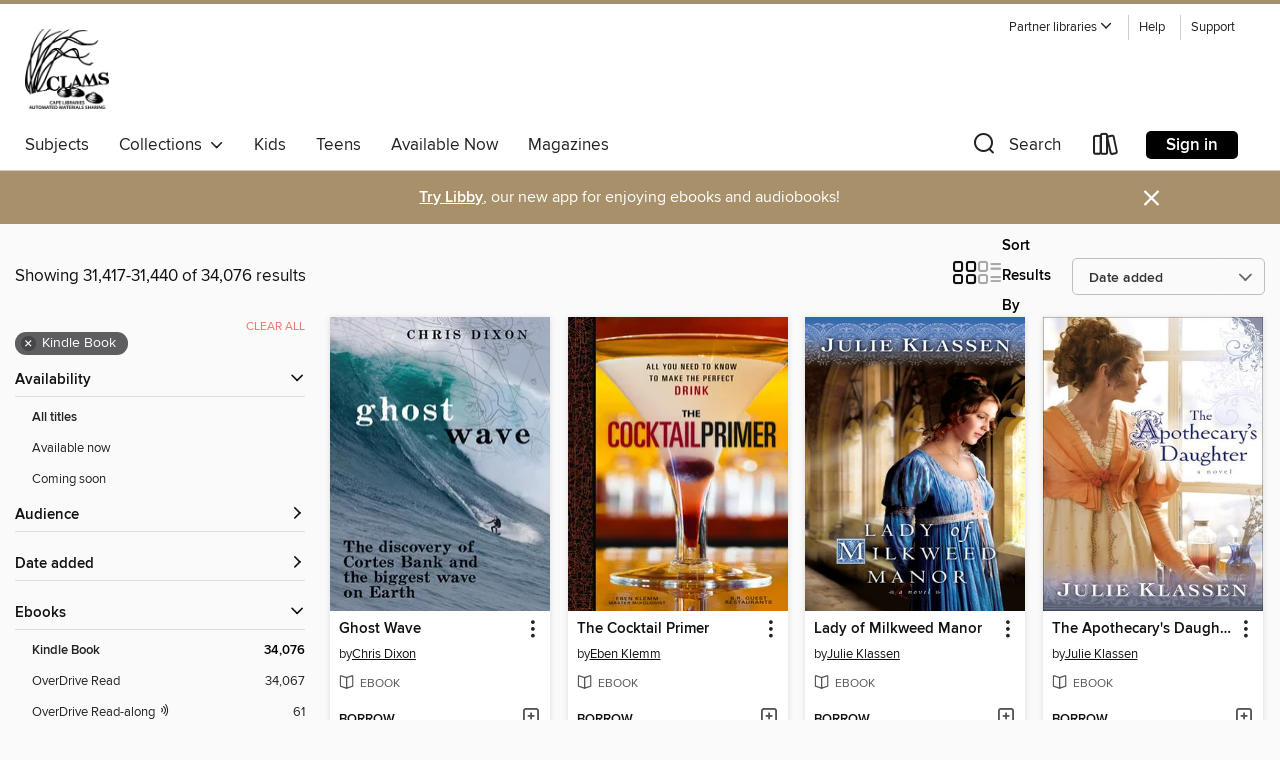

--- FILE ---
content_type: text/html; charset=utf-8
request_url: https://clamsnet.overdrive.com/clamsma-oakbluffs/content/search?page=1310&sortBy=newlyadded&format=ebook-kindle
body_size: 54711
content:
<!DOCTYPE html>
<html lang="en" dir="ltr" class="no-js">
    <head>
        
    
        
    

    <meta name="twitter:title" property="og:title" content="CLAMS"/>
    <meta name="twitter:description" property="og:description" content="See search results in the CLAMS digital collection."/>
    <meta name="twitter:image" property="og:image" content="https://thunder.cdn.overdrive.com/logo-resized/1039?1722613975"/>
    <meta property="og:url" content="/clamsma-oakbluffs/content/search?page=1310&amp;sortBy=newlyadded&amp;format=ebook-kindle"/>
    <meta name="twitter:card" content="summary" />
    <meta property="og:site_name" content="CLAMS" />
    <meta name="twitter:site" content="@OverDriveLibs" />
    <meta property="og:locale" content="en" />
    <meta name="description" content="See search results in the CLAMS digital collection." />

        <meta http-equiv="X-UA-Compatible" content="IE=edge,chrome=1">
<meta name="viewport" content="width=device-width, initial-scale=1.0 user-scalable=1">





    
        
        
            
        

        <title>Search results - CLAMS - OverDrive</title>
    


<link rel='shortcut icon' type='image/x-icon' href='https://lightning.od-cdn.com/static/img/favicon.bb86d660d3929b5c0c65389d6a8e8aba.ico' />


    
        <meta name="twitter:title" property="og:title" content="CLAMS"/>
        <meta name="twitter:description" property="og:description" content="Browse, borrow, and enjoy titles from the CLAMS digital collection."/>
        <meta name="twitter:image" property="og:image" content="https://thunder.cdn.overdrive.com/logo-resized/1039?1722613975"/>
        <meta property="og:url" content="/clamsma-oakbluffs/content/search?page=1310&amp;sortBy=newlyadded&amp;format=ebook-kindle"/>
        <meta name="twitter:card" content="summary" />
        <meta property="og:site_name" content="CLAMS" />
        <meta name="twitter:site" content="@OverDriveLibs" />
        <meta property="og:locale" content="en" />
        
    
<!-- iOS smart app banner -->
    <meta name="apple-itunes-app" content="app-id=1076402606" />
    <!-- Google Play app banner -->
    <link rel="manifest" href="https://lightning.od-cdn.com/static/manifest.ed71e3d923d287cd1dce64ae0d3cc8b8.json">
    <meta name="google-play-app" content="app-id=com.overdrive.mobile.android.libby" />
    <!-- Windows Store app banner -->
    <meta name="msApplication-ID" content="2FA138F6.LibbybyOverDrive" />
    <meta name="msApplication-PackageFamilyName" content="2FA138F6.LibbybyOverDrive_daecb9042jmvt" />


        <link rel="stylesheet" type="text/css" href="https://lightning.od-cdn.com/static/vendor.bundle.min.5eabf64aeb625aca9acda7ccc8bb0256.css" onerror="cdnError(this)" />
        <link rel="stylesheet" type="text/css" href="https://lightning.od-cdn.com/static/app.bundle.min.4745c796acbdf898c17680b64a0334c9.css" onerror="cdnError(this)" />
        <link rel='shortcut icon' type='image/x-icon' href='https://lightning.od-cdn.com/static/img/favicon.bb86d660d3929b5c0c65389d6a8e8aba.ico' />

        
    <link rel="stylesheet" type="text/css" href="https://lightning.od-cdn.com/static/faceted-media.min.4cf2f9699e20c37ba2839a67bcf88d4d.css" />


        

<link rel="stylesheet" type="text/css" href="/assets/v3/css/45b2cd3100fbdebbdb6e3d5fa7e06ec7/colors.css?primary=%233b77b6&primaryR=59&primaryG=119&primaryB=182&primaryFontColor=%23fff&secondary=%23a8906a&secondaryR=168&secondaryG=144&secondaryB=106&secondaryFontColor=%23fff&bannerIsSecondaryColor=false&defaultColor=%23222">

        <script>
    window.OverDrive = window.OverDrive || {};
    window.OverDrive.colors = {};
    window.OverDrive.colors.primary = "#3b77b6";
    window.OverDrive.colors.secondary = "#a8906a";
    window.OverDrive.tenant = 293;
    window.OverDrive.libraryName = "CLAMS";
    window.OverDrive.advantageKey = "clamsma-oakbluffs";
    window.OverDrive.libraryKey = "clamsma-oakbluffs";
    window.OverDrive.accountIds = [-1,119];
    window.OverDrive.parentAccountKey = "clamsnet";
    window.OverDrive.allFeatures = "";
    window.OverDrive.libraryConfigurations = {"autocomplete":{"enabled":true},"content-holds":{"enabled":true},"getACard":{"enabled":false},"backToMainCollectionLink":{"enabled":true},"promoteLibby":{"enabled":true},"switchToLibby":{"enabled":true},"disableOdAppAccess":{"enabled":true},"bannerIsSecondaryColor":{"enabled":false},"lexileScores":{"enabled":true},"atosLevels":{"enabled":true},"gradeLevels":{"enabled":true},"interestLevels":{"enabled":true},"readingHistory":{"enabled":true},"reciprocalLending":{"enabled":true},"OzoneAuthentication":{"enabled":true},"Notifications":{"enabled":true},"kindleFooter":{"enabled":true},"kindleNav":{"enabled":true},"kindleLoanFormatLimit":{"enabled":true},"kindleSearchOffer":{"enabled":true},"kindleLoanOffer":{"enabled":true},"sampleOnlyMode":{},"luckyDayMenuLink":{"enabled":false},"disableWishlist":{"enabled":false},"simplifiedNavigationBar":{"enabled":false},"geo-idc":{"enabled":false},"libby-footer-promo":{"enabled":false}};
    window.OverDrive.mediaItems = {"336038":{"reserveId":"cae96f27-4c58-4370-b4fc-28c35c19eb18","subjects":[{"id":"26","name":"Fiction"},{"id":"49","name":"Literature"},{"id":"115","name":"Historical Fiction"}],"bisacCodes":["FIC148000"],"bisac":[{"code":"FIC148000","description":"FICTION / Places / Europe"}],"levels":[],"creators":[{"id":116480,"name":"Julie Klassen","role":"Author","sortName":"Klassen, Julie"}],"languages":[{"id":"en","name":"English"}],"imprint":{"id":"3617","name":"Bethany House Publishers"},"isBundledChild":false,"ratings":{"maturityLevel":{"id":"generalcontent","name":"General content"},"naughtyScore":{"id":"GeneralContent","name":"General content"}},"constraints":{"isDisneyEulaRequired":false},"reviewCounts":{"premium":3,"publisherSupplier":0},"isAvailable":true,"isPreReleaseTitle":false,"estimatedReleaseDate":"2009-01-01T05:00:00Z","sample":{"href":"https://samples.overdrive.com/?crid=CAE96F27-4C58-4370-B4FC-28C35C19EB18&.epub-sample.overdrive.com"},"publisher":{"id":"3403","name":"Baker Publishing Group"},"subtitle":"A Novel","description":"Lillian Haswell, brilliant daughter of the local apothecary, yearns for more adventure and experience than life in her father's shop and their small village provides. She also longs to know the truth behind her mother's disappearance, which...","availableCopies":2,"ownedCopies":2,"luckyDayAvailableCopies":0,"luckyDayOwnedCopies":0,"holdsCount":0,"holdsRatio":0,"estimatedWaitDays":7,"isFastlane":false,"availabilityType":"normal","isRecommendableToLibrary":true,"isOwned":true,"isHoldable":true,"isAdvantageFiltered":false,"visitorEligible":true,"juvenileEligible":false,"youngAdultEligible":false,"contentAccessLevels":0,"classifications":{},"type":{"id":"ebook","name":"eBook"},"covers":{"cover150Wide":{"href":"https://img3.od-cdn.com/ImageType-150/2003-1/CAE/96F/27/{CAE96F27-4C58-4370-B4FC-28C35C19EB18}Img150.jpg","height":200,"width":150,"primaryColor":{"hex":"#FEFFFD","rgb":{"red":254,"green":255,"blue":253}},"isPlaceholderImage":false},"cover300Wide":{"href":"https://img2.od-cdn.com/ImageType-400/2003-1/CAE/96F/27/{CAE96F27-4C58-4370-B4FC-28C35C19EB18}Img400.jpg","height":400,"width":300,"primaryColor":{"hex":"#FFFFFF","rgb":{"red":255,"green":255,"blue":255}},"isPlaceholderImage":false},"cover510Wide":{"href":"https://img3.od-cdn.com/ImageType-100/2003-1/{CAE96F27-4C58-4370-B4FC-28C35C19EB18}Img100.jpg","height":680,"width":510,"primaryColor":{"hex":"#F6F6F6","rgb":{"red":246,"green":246,"blue":246}},"isPlaceholderImage":false}},"id":"336038","firstCreatorName":"Julie Klassen","firstCreatorId":116480,"firstCreatorSortName":"Klassen, Julie","title":"The Apothecary's Daughter","sortTitle":"Apothecarys Daughter A Novel","starRating":4,"starRatingCount":1064,"publishDate":"2009-01-01T00:00:00Z","publishDateText":"01/01/2009","formats":[{"identifiers":[{"type":"ASIN","value":"B00B149AQY"}],"rights":[],"onSaleDateUtc":"2009-01-01T05:00:00+00:00","hasAudioSynchronizedText":false,"isBundleParent":false,"bundledContent":[],"fulfillmentType":"kindle","id":"ebook-kindle","name":"Kindle Book"},{"identifiers":[{"type":"ISBN","value":"9781441203564"}],"rights":[],"onSaleDateUtc":"2009-01-01T05:00:00+00:00","hasAudioSynchronizedText":false,"isBundleParent":false,"isbn":"9781441203564","bundledContent":[],"sample":{"href":"https://samples.overdrive.com/?crid=CAE96F27-4C58-4370-B4FC-28C35C19EB18&.epub-sample.overdrive.com"},"fulfillmentType":"bifocal","id":"ebook-overdrive","name":"OverDrive Read"},{"identifiers":[{"type":"ISBN","value":"9781441203564"}],"rights":[],"fileSize":959872,"onSaleDateUtc":"2009-01-01T05:00:00+00:00","hasAudioSynchronizedText":false,"isBundleParent":false,"isbn":"9781441203564","bundledContent":[],"sample":{"href":"https://excerpts.cdn.overdrive.com/FormatType-410/2003-1/CAE/96F/27/ApothecarysDaughter.epub"},"fulfillmentType":"epub","id":"ebook-epub-adobe","name":"EPUB eBook"},{"identifiers":[{"type":"KoboBookID","value":"474f61a2-b688-4baa-bd41-5490b135f6a6"}],"rights":[],"onSaleDateUtc":"2009-01-01T05:00:00+00:00","hasAudioSynchronizedText":false,"isBundleParent":false,"bundledContent":[],"fulfillmentType":"kobo","id":"ebook-kobo","name":"Kobo eBook"}],"publisherAccount":{"id":"5059","name":"Baker Publishing Group"}},"336062":{"reserveId":"cf4d1772-96e5-43b8-9c03-9e0b3e093a5b","subjects":[{"id":"26","name":"Fiction"},{"id":"49","name":"Literature"},{"id":"115","name":"Historical Fiction"}],"bisacCodes":["FIC014100","FIC148000"],"bisac":[{"code":"FIC014100","description":"FICTION / Historical / 19th Century / General"},{"code":"FIC148000","description":"FICTION / Places / Europe"}],"levels":[],"creators":[{"id":116480,"name":"Julie Klassen","role":"Author","sortName":"Klassen, Julie"}],"languages":[{"id":"en","name":"English"}],"imprint":{"id":"3617","name":"Bethany House Publishers"},"isBundledChild":false,"ratings":{"maturityLevel":{"id":"generalcontent","name":"General content"},"naughtyScore":{"id":"GeneralContent","name":"General content"}},"constraints":{"isDisneyEulaRequired":false},"reviewCounts":{"premium":1,"publisherSupplier":0},"isAvailable":true,"isPreReleaseTitle":false,"estimatedReleaseDate":"2008-01-01T05:00:00Z","sample":{"href":"https://samples.overdrive.com/?crid=CF4D1772-96E5-43B8-9C03-9E0B3E093A5B&.epub-sample.overdrive.com"},"publisher":{"id":"3403","name":"Baker Publishing Group"},"subtitle":"A Novel","description":"<b>A once-proper lady who finds herself in a most unexpected situation . . .<br/></b><br/>Even a proper vicar's daughter can make a mistake—and now Charlotte Lamb must pay a high price for her fall. To avoid the prying eyes of all who know her,...","availableCopies":1,"ownedCopies":1,"luckyDayAvailableCopies":0,"luckyDayOwnedCopies":0,"holdsCount":0,"holdsRatio":0,"estimatedWaitDays":14,"isFastlane":false,"availabilityType":"normal","isRecommendableToLibrary":true,"isOwned":true,"isHoldable":true,"isAdvantageFiltered":false,"visitorEligible":true,"juvenileEligible":false,"youngAdultEligible":false,"contentAccessLevels":0,"classifications":{},"type":{"id":"ebook","name":"eBook"},"covers":{"cover150Wide":{"href":"https://img1.od-cdn.com/ImageType-150/2003-1/CF4/D17/72/{CF4D1772-96E5-43B8-9C03-9E0B3E093A5B}Img150.jpg","height":200,"width":150,"primaryColor":{"hex":"#3168A8","rgb":{"red":49,"green":104,"blue":168}},"isPlaceholderImage":false},"cover300Wide":{"href":"https://img2.od-cdn.com/ImageType-400/2003-1/CF4/D17/72/{CF4D1772-96E5-43B8-9C03-9E0B3E093A5B}Img400.jpg","height":400,"width":300,"primaryColor":{"hex":"#3269AA","rgb":{"red":50,"green":105,"blue":170}},"isPlaceholderImage":false},"cover510Wide":{"href":"https://img2.od-cdn.com/ImageType-100/2003-1/{CF4D1772-96E5-43B8-9C03-9E0B3E093A5B}Img100.jpg","height":680,"width":510,"primaryColor":{"hex":"#306AAA","rgb":{"red":48,"green":106,"blue":170}},"isPlaceholderImage":false}},"id":"336062","firstCreatorName":"Julie Klassen","firstCreatorId":116480,"firstCreatorSortName":"Klassen, Julie","title":"Lady of Milkweed Manor","sortTitle":"Lady of Milkweed Manor A Novel","starRating":4,"starRatingCount":749,"publishDate":"2008-01-01T00:00:00Z","publishDateText":"01/01/2008","formats":[{"identifiers":[{"type":"ASIN","value":"B009LKJWUE"}],"rights":[],"onSaleDateUtc":"2008-01-01T05:00:00+00:00","hasAudioSynchronizedText":false,"isBundleParent":false,"bundledContent":[],"fulfillmentType":"kindle","id":"ebook-kindle","name":"Kindle Book"},{"identifiers":[{"type":"ISBN","value":"9781441202291"}],"rights":[],"onSaleDateUtc":"2008-01-01T05:00:00+00:00","hasAudioSynchronizedText":false,"isBundleParent":false,"isbn":"9781441202291","bundledContent":[],"sample":{"href":"https://samples.overdrive.com/?crid=CF4D1772-96E5-43B8-9C03-9E0B3E093A5B&.epub-sample.overdrive.com"},"fulfillmentType":"bifocal","id":"ebook-overdrive","name":"OverDrive Read"},{"identifiers":[{"type":"ISBN","value":"9781441202291"}],"rights":[],"fileSize":3379299,"onSaleDateUtc":"2008-01-01T05:00:00+00:00","hasAudioSynchronizedText":false,"isBundleParent":false,"isbn":"9781441202291","bundledContent":[],"sample":{"href":"https://excerpts.cdn.overdrive.com/FormatType-410/2003-1/CF4/D17/72/LadyofMilkweedManor.epub"},"fulfillmentType":"epub","id":"ebook-epub-adobe","name":"EPUB eBook"},{"identifiers":[{"type":"KoboBookID","value":"b0e27945-fc86-4f99-b179-acbaa372d431"}],"rights":[],"onSaleDateUtc":"2008-01-01T05:00:00+00:00","hasAudioSynchronizedText":false,"isBundleParent":false,"bundledContent":[],"fulfillmentType":"kobo","id":"ebook-kobo","name":"Kobo eBook"}],"publisherAccount":{"id":"5059","name":"Baker Publishing Group"}},"351267":{"reserveId":"73bf39c4-ec42-4f71-aa3d-3c266c36dd03","subjects":[{"id":"26","name":"Fiction"},{"id":"49","name":"Literature"},{"id":"77","name":"Romance"},{"id":"115","name":"Historical Fiction"}],"bisacCodes":["FIC027460"],"bisac":[{"code":"FIC027460","description":"Fiction / Romance / Historical / Gilded Age"}],"levels":[],"creators":[{"id":418924,"name":"Deeanne Gist","role":"Author","sortName":"Gist, Deeanne"}],"languages":[{"id":"en","name":"English"}],"imprint":{"id":"3617","name":"Bethany House Publishers"},"isBundledChild":false,"ratings":{"maturityLevel":{"id":"generalcontent","name":"General content"},"naughtyScore":{"id":"GeneralContent","name":"General content"}},"constraints":{"isDisneyEulaRequired":false},"reviewCounts":{"premium":1,"publisherSupplier":0},"isAvailable":true,"isPreReleaseTitle":false,"estimatedReleaseDate":"2010-06-01T04:00:00Z","sample":{"href":"https://samples.overdrive.com/?crid=73BF39C4-EC42-4F71-AA3D-3C266C36DD03&.epub-sample.overdrive.com"},"publisher":{"id":"3403","name":"Baker Publishing Group"},"description":"From the day she arrives at the Biltmore, Tillie Reese is dazzled—by the riches of the Vanderbilts and by Mack Danvers, a mountain man turned footman. When Tillie is enlisted to help tame Mack's rugged behavior by tutoring him in the ways of...","availableCopies":1,"ownedCopies":1,"luckyDayAvailableCopies":0,"luckyDayOwnedCopies":0,"holdsCount":0,"holdsRatio":0,"estimatedWaitDays":14,"isFastlane":false,"availabilityType":"normal","isRecommendableToLibrary":true,"isOwned":true,"isHoldable":true,"isAdvantageFiltered":false,"visitorEligible":true,"juvenileEligible":false,"youngAdultEligible":false,"contentAccessLevels":0,"classifications":{},"type":{"id":"ebook","name":"eBook"},"covers":{"cover150Wide":{"href":"https://img1.od-cdn.com/ImageType-150/2003-1/73B/F39/C4/{73BF39C4-EC42-4F71-AA3D-3C266C36DD03}Img150.jpg","height":200,"width":150,"primaryColor":{"hex":"#F9F2E8","rgb":{"red":249,"green":242,"blue":232}},"isPlaceholderImage":false},"cover300Wide":{"href":"https://img3.od-cdn.com/ImageType-400/2003-1/73B/F39/C4/{73BF39C4-EC42-4F71-AA3D-3C266C36DD03}Img400.jpg","height":400,"width":300,"primaryColor":{"hex":"#F2EEE5","rgb":{"red":242,"green":238,"blue":229}},"isPlaceholderImage":false},"cover510Wide":{"href":"https://img3.od-cdn.com/ImageType-100/2003-1/{73BF39C4-EC42-4F71-AA3D-3C266C36DD03}Img100.jpg","height":680,"width":510,"primaryColor":{"hex":"#F2EADF","rgb":{"red":242,"green":234,"blue":223}},"isPlaceholderImage":false}},"id":"351267","firstCreatorName":"Deeanne Gist","firstCreatorId":418924,"firstCreatorSortName":"Gist, Deeanne","title":"Maid to Match","sortTitle":"Maid to Match","starRating":4.2,"starRatingCount":327,"publishDate":"2010-06-01T00:00:00Z","publishDateText":"06/01/2010","formats":[{"identifiers":[{"type":"ASIN","value":"B00B853SVY"}],"rights":[],"onSaleDateUtc":"2010-06-01T04:00:00+00:00","hasAudioSynchronizedText":false,"isBundleParent":false,"bundledContent":[],"fulfillmentType":"kindle","id":"ebook-kindle","name":"Kindle Book"},{"identifiers":[{"type":"ISBN","value":"9781441211866"}],"rights":[],"onSaleDateUtc":"2010-06-01T04:00:00+00:00","hasAudioSynchronizedText":false,"isBundleParent":false,"isbn":"9781441211866","bundledContent":[],"sample":{"href":"https://samples.overdrive.com/?crid=73BF39C4-EC42-4F71-AA3D-3C266C36DD03&.epub-sample.overdrive.com"},"fulfillmentType":"bifocal","id":"ebook-overdrive","name":"OverDrive Read"},{"identifiers":[{"type":"ISBN","value":"9781441211866"}],"rights":[],"fileSize":692793,"onSaleDateUtc":"2010-06-01T04:00:00+00:00","hasAudioSynchronizedText":false,"isBundleParent":false,"isbn":"9781441211866","bundledContent":[],"sample":{"href":"https://excerpts.cdn.overdrive.com/FormatType-410/2003-1/73B/F39/C4/MaidtoMatch9781441211866.epub"},"fulfillmentType":"epub","id":"ebook-epub-adobe","name":"EPUB eBook"},{"identifiers":[{"type":"KoboBookID","value":"1c154635-c188-4681-a712-be2d1e46d316"}],"rights":[],"onSaleDateUtc":"2010-06-01T04:00:00+00:00","hasAudioSynchronizedText":false,"isBundleParent":false,"bundledContent":[],"fulfillmentType":"kobo","id":"ebook-kobo","name":"Kobo eBook"}],"publisherAccount":{"id":"5059","name":"Baker Publishing Group"}},"451026":{"reserveId":"94b35f5c-e0ce-4734-a8fc-a86f4c3342da","subjects":[{"id":"26","name":"Fiction"},{"id":"49","name":"Literature"},{"id":"97","name":"Christian Fiction"}],"bisacCodes":["FIC000000"],"bisac":[{"code":"FIC000000","description":"Fiction / General"}],"levels":[],"creators":[{"id":320405,"name":"Lynn Austin","role":"Author","sortName":"Austin, Lynn"}],"languages":[{"id":"en","name":"English"}],"imprint":{"id":"3617","name":"Bethany House Publishers"},"isBundledChild":false,"ratings":{"maturityLevel":{"id":"generalcontent","name":"General content"},"naughtyScore":{"id":"GeneralContent","name":"General content"}},"constraints":{"isDisneyEulaRequired":false},"reviewCounts":{"premium":2,"publisherSupplier":0},"isAvailable":true,"isPreReleaseTitle":false,"estimatedReleaseDate":"2005-10-01T04:00:00Z","sample":{"href":"https://samples.overdrive.com/?crid=94B35F5C-E0CE-4734-A8FC-A86F4C3342DA&.epub-sample.overdrive.com"},"publisher":{"id":"3403","name":"Baker Publishing Group"},"description":"All She Ever Wanted is the emotion-packed story of three generations of women: Kathleen, her mother, Eleanor, and her grandmother, Fiona. Each woman left home to escape her family's past and to start a new life. Kathleen has been estranged from...","availableCopies":1,"ownedCopies":1,"luckyDayAvailableCopies":0,"luckyDayOwnedCopies":0,"holdsCount":0,"holdsRatio":0,"estimatedWaitDays":14,"isFastlane":false,"availabilityType":"normal","isRecommendableToLibrary":true,"isOwned":true,"isHoldable":true,"isAdvantageFiltered":false,"visitorEligible":true,"juvenileEligible":false,"youngAdultEligible":false,"contentAccessLevels":0,"classifications":{},"type":{"id":"ebook","name":"eBook"},"covers":{"cover150Wide":{"href":"https://img2.od-cdn.com/ImageType-150/2003-1/94B/35F/5C/{94B35F5C-E0CE-4734-A8FC-A86F4C3342DA}Img150.jpg","height":200,"width":150,"primaryColor":{"hex":"#EBC941","rgb":{"red":235,"green":201,"blue":65}},"isPlaceholderImage":false},"cover300Wide":{"href":"https://img3.od-cdn.com/ImageType-400/2003-1/94B/35F/5C/{94B35F5C-E0CE-4734-A8FC-A86F4C3342DA}Img400.jpg","height":400,"width":300,"primaryColor":{"hex":"#E6C949","rgb":{"red":230,"green":201,"blue":73}},"isPlaceholderImage":false},"cover510Wide":{"href":"https://img2.od-cdn.com/ImageType-100/2003-1/{94B35F5C-E0CE-4734-A8FC-A86F4C3342DA}Img100.jpg","height":680,"width":510,"primaryColor":{"hex":"#EECB29","rgb":{"red":238,"green":203,"blue":41}},"isPlaceholderImage":false}},"id":"451026","firstCreatorName":"Lynn Austin","firstCreatorId":320405,"firstCreatorSortName":"Austin, Lynn","title":"All She Ever Wanted","sortTitle":"All She Ever Wanted","starRating":4.1,"starRatingCount":482,"publishDate":"2005-10-01T00:00:00Z","publishDateText":"10/01/2005","formats":[{"identifiers":[{"type":"ASIN","value":"B009NVPJWG"}],"rights":[],"onSaleDateUtc":"2005-10-01T04:00:00+00:00","hasAudioSynchronizedText":false,"isBundleParent":false,"bundledContent":[],"fulfillmentType":"kindle","id":"ebook-kindle","name":"Kindle Book"},{"identifiers":[{"type":"ISBN","value":"9781441202758"}],"rights":[],"onSaleDateUtc":"2005-10-01T04:00:00+00:00","hasAudioSynchronizedText":false,"isBundleParent":false,"isbn":"9781441202758","bundledContent":[],"sample":{"href":"https://samples.overdrive.com/?crid=94B35F5C-E0CE-4734-A8FC-A86F4C3342DA&.epub-sample.overdrive.com"},"fulfillmentType":"bifocal","id":"ebook-overdrive","name":"OverDrive Read"},{"identifiers":[{"type":"ISBN","value":"9781441202758"}],"rights":[],"fileSize":7920280,"onSaleDateUtc":"2005-10-01T04:00:00+00:00","hasAudioSynchronizedText":false,"isBundleParent":false,"isbn":"9781441202758","bundledContent":[],"sample":{"href":"https://excerpts.cdn.overdrive.com/FormatType-410/2003-1/94B/35F/5C/AllSheEverWanted9781441202758.epub"},"fulfillmentType":"epub","id":"ebook-epub-adobe","name":"EPUB eBook"},{"identifiers":[{"type":"KoboBookID","value":"22253825-4f4b-4cd0-823d-f3477af024b9"}],"rights":[],"onSaleDateUtc":"2005-10-01T04:00:00+00:00","hasAudioSynchronizedText":false,"isBundleParent":false,"bundledContent":[],"fulfillmentType":"kobo","id":"ebook-kobo","name":"Kobo eBook"}],"publisherAccount":{"id":"5059","name":"Baker Publishing Group"}},"451074":{"reserveId":"94c3aead-3472-4267-8736-1d5c50db7b9e","subjects":[{"id":"26","name":"Fiction"},{"id":"49","name":"Literature"},{"id":"97","name":"Christian Fiction"}],"bisacCodes":["FIC053000"],"bisac":[{"code":"FIC053000","description":"Fiction / Amish & Mennonite"}],"levels":[],"creators":[{"id":349216,"name":"W. Dale Cramer","role":"Author","sortName":"Cramer, W. Dale"}],"languages":[{"id":"en","name":"English"}],"imprint":{"id":"3617","name":"Bethany House Publishers"},"isBundledChild":false,"ratings":{"maturityLevel":{"id":"generalcontent","name":"General content"},"naughtyScore":{"id":"GeneralContent","name":"General content"}},"constraints":{"isDisneyEulaRequired":false},"reviewCounts":{"premium":1,"publisherSupplier":0},"isAvailable":true,"isPreReleaseTitle":false,"estimatedReleaseDate":"2009-10-01T04:00:00Z","sample":{"href":"https://samples.overdrive.com/?crid=94C3AEAD-3472-4267-8736-1D5C50DB7B9E&.epub-sample.overdrive.com"},"publisher":{"id":"3403","name":"Baker Publishing Group"},"description":"Will flees his Old Order community at the age of 19, leaving behind a pregnant girlfriend and all things Amish. He begins a new life, joining the army and later marrying and having two sons of his own. But his life and his new family are tainted...","availableCopies":1,"ownedCopies":1,"luckyDayAvailableCopies":0,"luckyDayOwnedCopies":0,"holdsCount":0,"holdsRatio":0,"estimatedWaitDays":14,"isFastlane":false,"availabilityType":"normal","isRecommendableToLibrary":true,"isOwned":true,"isHoldable":true,"isAdvantageFiltered":false,"visitorEligible":true,"juvenileEligible":false,"youngAdultEligible":false,"contentAccessLevels":0,"classifications":{},"type":{"id":"ebook","name":"eBook"},"covers":{"cover150Wide":{"href":"https://img3.od-cdn.com/ImageType-150/2003-1/94C/3AE/AD/{94C3AEAD-3472-4267-8736-1D5C50DB7B9E}Img150.jpg","height":200,"width":150,"primaryColor":{"hex":"#FFE1A3","rgb":{"red":255,"green":225,"blue":163}},"isPlaceholderImage":false},"cover300Wide":{"href":"https://img3.od-cdn.com/ImageType-400/2003-1/94C/3AE/AD/{94C3AEAD-3472-4267-8736-1D5C50DB7B9E}Img400.jpg","height":400,"width":300,"primaryColor":{"hex":"#FAE19E","rgb":{"red":250,"green":225,"blue":158}},"isPlaceholderImage":false},"cover510Wide":{"href":"https://img2.od-cdn.com/ImageType-100/2003-1/{94C3AEAD-3472-4267-8736-1D5C50DB7B9E}Img100.jpg","height":680,"width":510,"primaryColor":{"hex":"#FAE29C","rgb":{"red":250,"green":226,"blue":156}},"isPlaceholderImage":false}},"id":"451074","firstCreatorName":"W. Dale Cramer","firstCreatorId":349216,"firstCreatorSortName":"Cramer, W. Dale","title":"Levi's Will","sortTitle":"Levis Will","starRating":3.9,"starRatingCount":36,"publishDate":"2009-10-01T00:00:00Z","publishDateText":"10/01/2009","formats":[{"identifiers":[{"type":"ASIN","value":"B00B856AAA"}],"rights":[],"onSaleDateUtc":"2009-10-01T04:00:00+00:00","hasAudioSynchronizedText":false,"isBundleParent":false,"bundledContent":[],"fulfillmentType":"kindle","id":"ebook-kindle","name":"Kindle Book"},{"identifiers":[{"type":"ISBN","value":"9781441205391"}],"rights":[],"onSaleDateUtc":"2009-10-01T04:00:00+00:00","hasAudioSynchronizedText":false,"isBundleParent":false,"isbn":"9781441205391","bundledContent":[],"sample":{"href":"https://samples.overdrive.com/?crid=94C3AEAD-3472-4267-8736-1D5C50DB7B9E&.epub-sample.overdrive.com"},"fulfillmentType":"bifocal","id":"ebook-overdrive","name":"OverDrive Read"},{"identifiers":[{"type":"ISBN","value":"9781441205391"}],"rights":[],"fileSize":4857945,"onSaleDateUtc":"2009-10-01T04:00:00+00:00","hasAudioSynchronizedText":false,"isBundleParent":false,"isbn":"9781441205391","bundledContent":[],"sample":{"href":"https://excerpts.cdn.overdrive.com/FormatType-410/2003-1/94C/3AE/AD/LevisWill9781441205391.epub"},"fulfillmentType":"epub","id":"ebook-epub-adobe","name":"EPUB eBook"},{"identifiers":[{"type":"KoboBookID","value":"cd17a55c-72af-4df2-9577-fed77e869d22"}],"rights":[],"onSaleDateUtc":"2009-10-01T04:00:00+00:00","hasAudioSynchronizedText":false,"isBundleParent":false,"bundledContent":[],"fulfillmentType":"kobo","id":"ebook-kobo","name":"Kobo eBook"}],"publisherAccount":{"id":"5059","name":"Baker Publishing Group"}},"451096":{"reserveId":"769fe865-0340-409a-8dc3-d4e70482a274","subjects":[{"id":"26","name":"Fiction"},{"id":"49","name":"Literature"},{"id":"115","name":"Historical Fiction"}],"bisacCodes":["FIC152000"],"bisac":[{"code":"FIC152000","description":"FICTION / Places / United States"}],"levels":[],"creators":[{"id":333274,"name":"Tracie Peterson","role":"Author","sortName":"Peterson, Tracie"}],"languages":[{"id":"en","name":"English"}],"imprint":{"id":"3617","name":"Bethany House Publishers"},"isBundledChild":false,"ratings":{"maturityLevel":{"id":"generalcontent","name":"General content"},"naughtyScore":{"id":"GeneralContent","name":"General content"}},"constraints":{"isDisneyEulaRequired":false},"reviewCounts":{"premium":1,"publisherSupplier":0},"isAvailable":true,"isPreReleaseTitle":false,"estimatedReleaseDate":"2006-03-01T05:00:00Z","sample":{"href":"https://samples.overdrive.com/?crid=769FE865-0340-409A-8DC3-D4E70482A274&.epub-sample.overdrive.com"},"publisher":{"id":"3403","name":"Baker Publishing Group"},"subtitle":"Alaskan Quest Series, Book 1","series":"Alaskan Quest","description":"Bestselling Author Tracie Peterson Embarks on a New Series<br/>Leah Barringer's world is turned upside down when her brother brings home Jayce Kinicaid, the man who spurned her ten years ago. Part of an expedition to the Arctic, Jayce shocks Leah...","availableCopies":1,"ownedCopies":1,"luckyDayAvailableCopies":0,"luckyDayOwnedCopies":0,"holdsCount":0,"holdsRatio":0,"estimatedWaitDays":14,"isFastlane":false,"availabilityType":"normal","isRecommendableToLibrary":true,"isOwned":true,"isHoldable":true,"isAdvantageFiltered":false,"visitorEligible":true,"juvenileEligible":false,"youngAdultEligible":false,"contentAccessLevels":0,"classifications":{},"type":{"id":"ebook","name":"eBook"},"covers":{"cover150Wide":{"href":"https://img1.od-cdn.com/ImageType-150/2003-1/769/FE8/65/{769FE865-0340-409A-8DC3-D4E70482A274}Img150.jpg","height":200,"width":150,"primaryColor":{"hex":"#A4682A","rgb":{"red":164,"green":104,"blue":42}},"isPlaceholderImage":false},"cover300Wide":{"href":"https://img1.od-cdn.com/ImageType-400/2003-1/769/FE8/65/{769FE865-0340-409A-8DC3-D4E70482A274}Img400.jpg","height":400,"width":300,"primaryColor":{"hex":"#9B5F29","rgb":{"red":155,"green":95,"blue":41}},"isPlaceholderImage":false},"cover510Wide":{"href":"https://img3.od-cdn.com/ImageType-100/2003-1/{769FE865-0340-409A-8DC3-D4E70482A274}Img100.jpg","height":680,"width":510,"primaryColor":{"hex":"#A26A31","rgb":{"red":162,"green":106,"blue":49}},"isPlaceholderImage":false}},"id":"451096","firstCreatorName":"Tracie Peterson","firstCreatorId":333274,"firstCreatorSortName":"Peterson, Tracie","title":"Summer of the Midnight Sun","sortTitle":"Summer of the Midnight Sun Alaskan Quest Series Book 01","starRating":4.1,"starRatingCount":137,"publishDate":"2006-03-01T00:00:00Z","publishDateText":"3/1/2006","formats":[{"identifiers":[{"type":"ASIN","value":"B00B5J4RA4"}],"rights":[],"onSaleDateUtc":"2006-03-01T05:00:00+00:00","hasAudioSynchronizedText":false,"isBundleParent":false,"bundledContent":[],"fulfillmentType":"kindle","id":"ebook-kindle","name":"Kindle Book"},{"identifiers":[{"type":"ISBN","value":"9781585588701"}],"rights":[],"onSaleDateUtc":"2006-03-01T05:00:00+00:00","hasAudioSynchronizedText":false,"isBundleParent":false,"isbn":"9781585588701","bundledContent":[],"sample":{"href":"https://samples.overdrive.com/?crid=769FE865-0340-409A-8DC3-D4E70482A274&.epub-sample.overdrive.com"},"fulfillmentType":"bifocal","id":"ebook-overdrive","name":"OverDrive Read"},{"identifiers":[{"type":"ISBN","value":"9781585588701"}],"rights":[],"fileSize":4109816,"onSaleDateUtc":"2006-03-01T05:00:00+00:00","hasAudioSynchronizedText":false,"isBundleParent":false,"isbn":"9781585588701","bundledContent":[],"sample":{"href":"https://excerpts.cdn.overdrive.com/FormatType-410/2003-1/769/FE8/65/SummerofMidnightSun9781585588701.epub"},"fulfillmentType":"epub","id":"ebook-epub-adobe","name":"EPUB eBook"},{"identifiers":[{"type":"KoboBookID","value":"b12d6e57-82b5-4986-ad78-8307cc55abea"}],"rights":[],"onSaleDateUtc":"2006-03-01T05:00:00+00:00","hasAudioSynchronizedText":false,"isBundleParent":false,"bundledContent":[],"fulfillmentType":"kobo","id":"ebook-kobo","name":"Kobo eBook"}],"publisherAccount":{"id":"5059","name":"Baker Publishing Group"},"detailedSeries":{"seriesId":534002,"seriesName":"Alaskan Quest","readingOrder":"1","rank":1}},"451110":{"reserveId":"0bca5055-4104-4967-980c-de351aaf75a8","subjects":[{"id":"26","name":"Fiction"},{"id":"49","name":"Literature"},{"id":"115","name":"Historical Fiction"}],"bisacCodes":["FIC014000"],"bisac":[{"code":"FIC014000","description":"FICTION / Historical / General"}],"levels":[],"creators":[{"id":418924,"name":"Deeanne Gist","role":"Author","sortName":"Gist, Deeanne"}],"languages":[{"id":"en","name":"English"}],"imprint":{"id":"3617","name":"Bethany House Publishers"},"isBundledChild":false,"ratings":{"maturityLevel":{"id":"generalcontent","name":"General content"},"naughtyScore":{"id":"GeneralContent","name":"General content"}},"constraints":{"isDisneyEulaRequired":false},"reviewCounts":{"premium":1,"publisherSupplier":0},"isAvailable":true,"isPreReleaseTitle":false,"estimatedReleaseDate":"2006-06-01T04:00:00Z","sample":{"href":"https://samples.overdrive.com/?crid=0BCA5055-4104-4967-980C-DE351AAF75A8&.epub-sample.overdrive.com"},"publisher":{"id":"3403","name":"Baker Publishing Group"},"subtitle":"A Novel","description":"Rachel van Buren arrives in Gold Rush San Francisco with two wishes: to protect her younger siblings and to return east as soon as possible. Both goals prove more difficult than she could imagine as her brother and sister are lured by the city's...","availableCopies":1,"ownedCopies":1,"luckyDayAvailableCopies":0,"luckyDayOwnedCopies":0,"holdsCount":0,"holdsRatio":0,"estimatedWaitDays":14,"isFastlane":false,"availabilityType":"normal","isRecommendableToLibrary":true,"isOwned":true,"isHoldable":true,"isAdvantageFiltered":false,"visitorEligible":true,"juvenileEligible":false,"youngAdultEligible":false,"contentAccessLevels":0,"classifications":{},"type":{"id":"ebook","name":"eBook"},"covers":{"cover150Wide":{"href":"https://img2.od-cdn.com/ImageType-150/2003-1/0BC/A50/55/{0BCA5055-4104-4967-980C-DE351AAF75A8}Img150.jpg","height":200,"width":150,"primaryColor":{"hex":"#F3DCBC","rgb":{"red":243,"green":220,"blue":188}},"isPlaceholderImage":false},"cover300Wide":{"href":"https://img1.od-cdn.com/ImageType-400/2003-1/0BC/A50/55/{0BCA5055-4104-4967-980C-DE351AAF75A8}Img400.jpg","height":400,"width":300,"primaryColor":{"hex":"#F9E2C3","rgb":{"red":249,"green":226,"blue":195}},"isPlaceholderImage":false},"cover510Wide":{"href":"https://img3.od-cdn.com/ImageType-100/2003-1/{0BCA5055-4104-4967-980C-DE351AAF75A8}Img100.jpg","height":680,"width":510,"primaryColor":{"hex":"#FAE6C3","rgb":{"red":250,"green":230,"blue":195}},"isPlaceholderImage":false}},"id":"451110","firstCreatorName":"Deeanne Gist","firstCreatorId":418924,"firstCreatorSortName":"Gist, Deeanne","title":"The Measure of a Lady","sortTitle":"Measure of a Lady A Novel","starRating":4.1,"starRatingCount":279,"publishDate":"2006-06-01T00:00:00Z","publishDateText":"6/1/2006","formats":[{"identifiers":[{"type":"ASIN","value":"B00B856B4A"}],"rights":[],"onSaleDateUtc":"2006-06-01T04:00:00+00:00","hasAudioSynchronizedText":false,"isBundleParent":false,"bundledContent":[],"fulfillmentType":"kindle","id":"ebook-kindle","name":"Kindle Book"},{"identifiers":[{"type":"ISBN","value":"9781585580729"}],"rights":[],"onSaleDateUtc":"2006-06-01T04:00:00+00:00","hasAudioSynchronizedText":false,"isBundleParent":false,"isbn":"9781585580729","bundledContent":[],"sample":{"href":"https://samples.overdrive.com/?crid=0BCA5055-4104-4967-980C-DE351AAF75A8&.epub-sample.overdrive.com"},"fulfillmentType":"bifocal","id":"ebook-overdrive","name":"OverDrive Read"},{"identifiers":[{"type":"ISBN","value":"9781585580729"}],"rights":[],"fileSize":767052,"onSaleDateUtc":"2006-06-01T04:00:00+00:00","hasAudioSynchronizedText":false,"isBundleParent":false,"isbn":"9781585580729","bundledContent":[],"sample":{"href":"https://excerpts.cdn.overdrive.com/FormatType-410/2003-1/0BC/A50/55/MeasureofLady9781585580729.epub"},"fulfillmentType":"epub","id":"ebook-epub-adobe","name":"EPUB eBook"},{"identifiers":[{"type":"KoboBookID","value":"5bc6908d-a71b-4707-8919-f539b8198142"}],"rights":[],"onSaleDateUtc":"2006-06-01T04:00:00+00:00","hasAudioSynchronizedText":false,"isBundleParent":false,"bundledContent":[],"fulfillmentType":"kobo","id":"ebook-kobo","name":"Kobo eBook"}],"publisherAccount":{"id":"5059","name":"Baker Publishing Group"}},"451115":{"reserveId":"78d945eb-cd61-485a-98c7-a58ec723a82e","subjects":[{"id":"26","name":"Fiction"},{"id":"49","name":"Literature"},{"id":"97","name":"Christian Fiction"}],"bisacCodes":["FIC071000"],"bisac":[{"code":"FIC071000","description":"Fiction / Friendship"}],"levels":[],"creators":[{"id":541406,"name":"Beverly Lewis","role":"Author","sortName":"Lewis, Beverly"}],"languages":[{"id":"en","name":"English"}],"imprint":{"id":"3617","name":"Bethany House Publishers"},"isBundledChild":false,"ratings":{"maturityLevel":{"id":"generalcontent","name":"General content"},"naughtyScore":{"id":"GeneralContent","name":"General content"}},"constraints":{"isDisneyEulaRequired":false},"reviewCounts":{"premium":0,"publisherSupplier":0},"isAvailable":true,"isPreReleaseTitle":false,"estimatedReleaseDate":"2007-01-01T05:00:00Z","sample":{"href":"https://samples.overdrive.com/?crid=78D945EB-CD61-485A-98C7-A58EC723A82E&.epub-sample.overdrive.com"},"publisher":{"id":"3403","name":"Baker Publishing Group"},"series":"Amish Country Crossroads","description":"<b>A Long-Forgotten Message Threatens a Community United in Secrecy<br/></b><br/>Rachel Yoder, a New Order Amish woman, lost her husband and son in a tragic accident two years ago. Now, returning to her aging parents with her young daughter, she...","availableCopies":1,"ownedCopies":1,"luckyDayAvailableCopies":0,"luckyDayOwnedCopies":0,"holdsCount":0,"holdsRatio":0,"estimatedWaitDays":14,"isFastlane":false,"availabilityType":"normal","isRecommendableToLibrary":true,"isOwned":true,"isHoldable":true,"isAdvantageFiltered":false,"visitorEligible":true,"juvenileEligible":false,"youngAdultEligible":false,"contentAccessLevels":0,"classifications":{},"type":{"id":"ebook","name":"eBook"},"covers":{"cover150Wide":{"href":"https://img2.od-cdn.com/ImageType-150/2003-1/78D/945/EB/{78D945EB-CD61-485A-98C7-A58EC723A82E}Img150.jpg","height":200,"width":150,"primaryColor":{"hex":"#39A4CE","rgb":{"red":57,"green":164,"blue":206}},"isPlaceholderImage":false},"cover300Wide":{"href":"https://img2.od-cdn.com/ImageType-400/2003-1/78D/945/EB/{78D945EB-CD61-485A-98C7-A58EC723A82E}Img400.jpg","height":400,"width":300,"primaryColor":{"hex":"#3EA4CC","rgb":{"red":62,"green":164,"blue":204}},"isPlaceholderImage":false},"cover510Wide":{"href":"https://img2.od-cdn.com/ImageType-100/2003-1/{78D945EB-CD61-485A-98C7-A58EC723A82E}Img100.jpg","height":680,"width":510,"primaryColor":{"hex":"#42A3CD","rgb":{"red":66,"green":163,"blue":205}},"isPlaceholderImage":false}},"id":"451115","firstCreatorName":"Beverly Lewis","firstCreatorId":541406,"firstCreatorSortName":"Lewis, Beverly","title":"The Postcard","sortTitle":"Postcard","starRating":4.1,"starRatingCount":317,"publishDate":"2007-01-01T00:00:00Z","publishDateText":"01/01/2007","formats":[{"identifiers":[{"type":"ASIN","value":"B0026XHFZW"}],"rights":[],"onSaleDateUtc":"2007-01-01T05:00:00+00:00","hasAudioSynchronizedText":false,"isBundleParent":false,"bundledContent":[],"fulfillmentType":"kindle","id":"ebook-kindle","name":"Kindle Book"},{"identifiers":[{"type":"ISBN","value":"9781585586806"}],"rights":[],"onSaleDateUtc":"2007-01-01T05:00:00+00:00","hasAudioSynchronizedText":false,"isBundleParent":false,"isbn":"9781585586806","bundledContent":[],"sample":{"href":"https://samples.overdrive.com/?crid=78D945EB-CD61-485A-98C7-A58EC723A82E&.epub-sample.overdrive.com"},"fulfillmentType":"bifocal","id":"ebook-overdrive","name":"OverDrive Read"},{"identifiers":[{"type":"ISBN","value":"9781585586806"}],"rights":[],"fileSize":4602566,"onSaleDateUtc":"2007-01-01T05:00:00+00:00","hasAudioSynchronizedText":false,"isBundleParent":false,"isbn":"9781585586806","bundledContent":[],"sample":{"href":"https://excerpts.cdn.overdrive.com/FormatType-410/2003-1/78D/945/EB/Postcard9781585586806.epub"},"fulfillmentType":"epub","id":"ebook-epub-adobe","name":"EPUB eBook"},{"identifiers":[{"type":"KoboBookID","value":"7a9cb72a-7ca0-4d07-a5f2-3194bb54336f"}],"rights":[],"onSaleDateUtc":"2007-01-01T05:00:00+00:00","hasAudioSynchronizedText":false,"isBundleParent":false,"bundledContent":[],"fulfillmentType":"kobo","id":"ebook-kobo","name":"Kobo eBook"}],"publisherAccount":{"id":"5059","name":"Baker Publishing Group"},"detailedSeries":{"seriesId":534112,"seriesName":"Amish Country Crossroads","readingOrder":"1","rank":3}},"461239":{"reserveId":"58e20604-fade-4510-967c-a77e39ae8b8a","subjects":[{"id":"26","name":"Fiction"},{"id":"49","name":"Literature"},{"id":"115","name":"Historical Fiction"}],"bisacCodes":["FIC014000","FIC043000"],"bisac":[{"code":"FIC014000","description":"FICTION / Historical / General"},{"code":"FIC043000","description":"Fiction / Coming of Age"}],"levels":[],"creators":[{"id":320405,"name":"Lynn Austin","role":"Author","sortName":"Austin, Lynn"}],"languages":[{"id":"en","name":"English"}],"imprint":{"id":"3617","name":"Bethany House Publishers"},"isBundledChild":false,"ratings":{"maturityLevel":{"id":"generalcontent","name":"General content"},"naughtyScore":{"id":"GeneralContent","name":"General content"}},"constraints":{"isDisneyEulaRequired":false},"reviewCounts":{"premium":2,"publisherSupplier":0},"isAvailable":false,"isPreReleaseTitle":false,"estimatedReleaseDate":"2007-09-01T04:00:00Z","sample":{"href":"https://samples.overdrive.com/?crid=58E20604-FADE-4510-967C-A77E39AE8B8A&.epub-sample.overdrive.com"},"publisher":{"id":"3403","name":"Baker Publishing Group"},"description":"<p>","availableCopies":0,"ownedCopies":1,"luckyDayAvailableCopies":0,"luckyDayOwnedCopies":0,"holdsCount":0,"holdsRatio":0,"estimatedWaitDays":14,"isFastlane":false,"availabilityType":"normal","isRecommendableToLibrary":true,"isOwned":true,"isHoldable":true,"isAdvantageFiltered":false,"visitorEligible":true,"juvenileEligible":false,"youngAdultEligible":false,"contentAccessLevels":0,"classifications":{},"type":{"id":"ebook","name":"eBook"},"covers":{"cover150Wide":{"href":"https://img3.od-cdn.com/ImageType-150/2003-1/58E/206/04/{58E20604-FADE-4510-967C-A77E39AE8B8A}Img150.jpg","height":200,"width":150,"primaryColor":{"hex":"#543405","rgb":{"red":84,"green":52,"blue":5}},"isPlaceholderImage":false},"cover300Wide":{"href":"https://img1.od-cdn.com/ImageType-400/2003-1/58E/206/04/{58E20604-FADE-4510-967C-A77E39AE8B8A}Img400.jpg","height":400,"width":300,"primaryColor":{"hex":"#533205","rgb":{"red":83,"green":50,"blue":5}},"isPlaceholderImage":false},"cover510Wide":{"href":"https://img1.od-cdn.com/ImageType-100/2003-1/{58E20604-FADE-4510-967C-A77E39AE8B8A}Img100.jpg","height":680,"width":510,"primaryColor":{"hex":"#583205","rgb":{"red":88,"green":50,"blue":5}},"isPlaceholderImage":false}},"id":"461239","firstCreatorName":"Lynn Austin","firstCreatorId":320405,"firstCreatorSortName":"Austin, Lynn","title":"A Proper Pursuit","sortTitle":"Proper Pursuit","starRating":4.2,"starRatingCount":203,"publishDate":"2007-09-01T00:00:00Z","publishDateText":"09/01/2007","formats":[{"identifiers":[{"type":"ASIN","value":"B009R6GZ3E"}],"rights":[],"onSaleDateUtc":"2007-09-01T04:00:00+00:00","hasAudioSynchronizedText":false,"isBundleParent":false,"bundledContent":[],"fulfillmentType":"kindle","id":"ebook-kindle","name":"Kindle Book"},{"identifiers":[{"type":"ISBN","value":"9781441202369"}],"rights":[],"onSaleDateUtc":"2007-09-01T04:00:00+00:00","hasAudioSynchronizedText":false,"isBundleParent":false,"isbn":"9781441202369","bundledContent":[],"sample":{"href":"https://samples.overdrive.com/?crid=58E20604-FADE-4510-967C-A77E39AE8B8A&.epub-sample.overdrive.com"},"fulfillmentType":"bifocal","id":"ebook-overdrive","name":"OverDrive Read"},{"identifiers":[{"type":"ISBN","value":"9781441202369"}],"rights":[],"fileSize":702056,"onSaleDateUtc":"2007-09-01T04:00:00+00:00","hasAudioSynchronizedText":false,"isBundleParent":false,"isbn":"9781441202369","bundledContent":[],"sample":{"href":"https://excerpts.cdn.overdrive.com/FormatType-410/2003-1/58E/206/04/ProperPursuit9781441202369.epub"},"fulfillmentType":"epub","id":"ebook-epub-adobe","name":"EPUB eBook"},{"identifiers":[{"type":"KoboBookID","value":"60b78e79-87f5-42c9-91c7-cb415c590f9d"}],"rights":[],"onSaleDateUtc":"2007-09-01T04:00:00+00:00","hasAudioSynchronizedText":false,"isBundleParent":false,"bundledContent":[],"fulfillmentType":"kobo","id":"ebook-kobo","name":"Kobo eBook"}],"publisherAccount":{"id":"5059","name":"Baker Publishing Group"}},"461336":{"reserveId":"93d1b211-ddb2-4bab-915a-219cfede1185","subjects":[{"id":"26","name":"Fiction"},{"id":"49","name":"Literature"},{"id":"115","name":"Historical Fiction"}],"bisacCodes":["FIC014000"],"bisac":[{"code":"FIC014000","description":"FICTION / Historical / General"}],"levels":[{"value":"5.8","id":"atos","name":"ATOS"},{"value":"9-12(UG)","id":"interest-level","name":"Interest Level"},{"low":"400","high":"400","value":"4","id":"reading-level","name":"Reading Level"}],"creators":[{"id":320405,"name":"Lynn Austin","role":"Author","sortName":"Austin, Lynn"}],"languages":[{"id":"en","name":"English"}],"imprint":{"id":"3617","name":"Bethany House Publishers"},"isBundledChild":false,"ratings":{"maturityLevel":{"id":"generalcontent","name":"General content"},"naughtyScore":{"id":"GeneralContent","name":"General content"}},"constraints":{"isDisneyEulaRequired":false},"reviewCounts":{"premium":1,"publisherSupplier":0},"isAvailable":true,"isPreReleaseTitle":false,"estimatedReleaseDate":"2001-07-01T04:00:00Z","sample":{"href":"https://samples.overdrive.com/?crid=93D1B211-DDB2-4BAB-915A-219CFEDE1185&.epub-sample.overdrive.com"},"publisher":{"id":"3403","name":"Baker Publishing Group"},"subtitle":"A Novel","description":"A deep yearning for home had led Eliza to Wyatt Orchards ten years ago. Now widowed with three young <br/>children, she faces mounting debts and the realization it is all up to her. But she has no idea how to run an orchard alone. When a stranger...","availableCopies":1,"ownedCopies":1,"luckyDayAvailableCopies":0,"luckyDayOwnedCopies":0,"holdsCount":0,"holdsRatio":0,"estimatedWaitDays":14,"isFastlane":false,"availabilityType":"normal","isRecommendableToLibrary":true,"isOwned":true,"isHoldable":true,"isAdvantageFiltered":false,"visitorEligible":true,"juvenileEligible":false,"youngAdultEligible":false,"contentAccessLevels":0,"classifications":{},"type":{"id":"ebook","name":"eBook"},"covers":{"cover150Wide":{"href":"https://img2.od-cdn.com/ImageType-150/2003-1/93D/1B2/11/{93D1B211-DDB2-4BAB-915A-219CFEDE1185}Img150.jpg","height":200,"width":150,"primaryColor":{"hex":"#F38A5B","rgb":{"red":243,"green":138,"blue":91}},"isPlaceholderImage":false},"cover300Wide":{"href":"https://img3.od-cdn.com/ImageType-400/2003-1/93D/1B2/11/{93D1B211-DDB2-4BAB-915A-219CFEDE1185}Img400.jpg","height":400,"width":300,"primaryColor":{"hex":"#EE875C","rgb":{"red":238,"green":135,"blue":92}},"isPlaceholderImage":false},"cover510Wide":{"href":"https://img1.od-cdn.com/ImageType-100/2003-1/{93D1B211-DDB2-4BAB-915A-219CFEDE1185}Img100.jpg","height":680,"width":510,"primaryColor":{"hex":"#F0895E","rgb":{"red":240,"green":137,"blue":94}},"isPlaceholderImage":false}},"id":"461336","firstCreatorName":"Lynn Austin","firstCreatorId":320405,"firstCreatorSortName":"Austin, Lynn","title":"Hidden Places","sortTitle":"Hidden Places A Novel","starRating":4.2,"starRatingCount":250,"publishDate":"2001-07-01T00:00:00Z","publishDateText":"07/01/2001","formats":[{"identifiers":[{"type":"ASIN","value":"B009NVU1FG"}],"rights":[],"onSaleDateUtc":"2001-07-01T04:00:00+00:00","hasAudioSynchronizedText":false,"isBundleParent":false,"bundledContent":[],"fulfillmentType":"kindle","id":"ebook-kindle","name":"Kindle Book"},{"identifiers":[{"type":"ISBN","value":"9781441202796"}],"rights":[],"onSaleDateUtc":"2001-07-01T04:00:00+00:00","hasAudioSynchronizedText":false,"isBundleParent":false,"isbn":"9781441202796","bundledContent":[],"sample":{"href":"https://samples.overdrive.com/?crid=93D1B211-DDB2-4BAB-915A-219CFEDE1185&.epub-sample.overdrive.com"},"fulfillmentType":"bifocal","id":"ebook-overdrive","name":"OverDrive Read"},{"identifiers":[{"type":"ISBN","value":"9781441202796"}],"rights":[],"fileSize":5258569,"onSaleDateUtc":"2001-07-01T04:00:00+00:00","hasAudioSynchronizedText":false,"isBundleParent":false,"isbn":"9781441202796","bundledContent":[],"sample":{"href":"https://excerpts.cdn.overdrive.com/FormatType-410/2003-1/93D/1B2/11/HiddenPlaces9781441202796.epub"},"fulfillmentType":"epub","id":"ebook-epub-adobe","name":"EPUB eBook"},{"identifiers":[{"type":"KoboBookID","value":"621b86e7-9529-4d58-9a99-75efad5f701d"}],"rights":[],"onSaleDateUtc":"2001-07-01T04:00:00+00:00","hasAudioSynchronizedText":false,"isBundleParent":false,"bundledContent":[],"fulfillmentType":"kobo","id":"ebook-kobo","name":"Kobo eBook"}],"publisherAccount":{"id":"5059","name":"Baker Publishing Group"}},"461358":{"reserveId":"2466c105-f976-4692-8dca-ccf356943233","subjects":[{"id":"26","name":"Fiction"},{"id":"49","name":"Literature"},{"id":"115","name":"Historical Fiction"}],"bisacCodes":["FIC014000"],"bisac":[{"code":"FIC014000","description":"FICTION / Historical / General"}],"levels":[],"creators":[{"id":433602,"name":"Cathy Marie Hake","role":"Author","sortName":"Hake, Cathy Marie"}],"languages":[{"id":"en","name":"English"}],"imprint":{"id":"3617","name":"Bethany House Publishers"},"isBundledChild":false,"ratings":{"maturityLevel":{"id":"generalcontent","name":"General content"},"naughtyScore":{"id":"GeneralContent","name":"General content"}},"constraints":{"isDisneyEulaRequired":false},"reviewCounts":{"premium":0,"publisherSupplier":0},"isAvailable":true,"isPreReleaseTitle":false,"estimatedReleaseDate":"2006-08-01T04:00:00Z","sample":{"href":"https://samples.overdrive.com/?crid=2466C105-F976-4692-8DCA-CCF356943233&.epub-sample.overdrive.com"},"publisher":{"id":"3403","name":"Baker Publishing Group"},"description":"<b>Laugh-Out-Loud Historical Fiction!<br/></b>If her own two feet don't end up tripping her, Ruth Caldwell's mouth is likely to get her into equal trouble. But Ruth has the best of intentions. Truly. It's just that her attempts to live up to her...","availableCopies":1,"ownedCopies":1,"luckyDayAvailableCopies":0,"luckyDayOwnedCopies":0,"holdsCount":0,"holdsRatio":0,"estimatedWaitDays":14,"isFastlane":false,"availabilityType":"normal","isRecommendableToLibrary":true,"isOwned":true,"isHoldable":true,"isAdvantageFiltered":false,"visitorEligible":true,"juvenileEligible":false,"youngAdultEligible":false,"contentAccessLevels":0,"classifications":{},"type":{"id":"ebook","name":"eBook"},"covers":{"cover150Wide":{"href":"https://img3.od-cdn.com/ImageType-150/2003-1/246/6C1/05/{2466C105-F976-4692-8DCA-CCF356943233}Img150.jpg","height":200,"width":150,"primaryColor":{"hex":"#3F2227","rgb":{"red":63,"green":34,"blue":39}},"isPlaceholderImage":false},"cover300Wide":{"href":"https://img3.od-cdn.com/ImageType-400/2003-1/246/6C1/05/{2466C105-F976-4692-8DCA-CCF356943233}Img400.jpg","height":400,"width":300,"primaryColor":{"hex":"#3B1F2B","rgb":{"red":59,"green":31,"blue":43}},"isPlaceholderImage":false},"cover510Wide":{"href":"https://img3.od-cdn.com/ImageType-100/2003-1/{2466C105-F976-4692-8DCA-CCF356943233}Img100.jpg","height":680,"width":510,"primaryColor":{"hex":"#322223","rgb":{"red":50,"green":34,"blue":35}},"isPlaceholderImage":false}},"id":"461358","firstCreatorName":"Cathy Marie Hake","firstCreatorId":433602,"firstCreatorSortName":"Hake, Cathy Marie","title":"Letter Perfect","sortTitle":"Letter Perfect","starRating":4.1,"starRatingCount":169,"publishDate":"2006-08-01T00:00:00Z","publishDateText":"08/01/2006","formats":[{"identifiers":[{"type":"ASIN","value":"B0090OH438"}],"rights":[],"onSaleDateUtc":"2006-08-01T04:00:00+00:00","hasAudioSynchronizedText":false,"isBundleParent":false,"bundledContent":[],"fulfillmentType":"kindle","id":"ebook-kindle","name":"Kindle Book"},{"identifiers":[{"type":"ISBN","value":"9781441202857"}],"rights":[],"onSaleDateUtc":"2006-08-01T04:00:00+00:00","hasAudioSynchronizedText":false,"isBundleParent":false,"isbn":"9781441202857","bundledContent":[],"sample":{"href":"https://samples.overdrive.com/?crid=2466C105-F976-4692-8DCA-CCF356943233&.epub-sample.overdrive.com"},"fulfillmentType":"bifocal","id":"ebook-overdrive","name":"OverDrive Read"},{"identifiers":[{"type":"ISBN","value":"9781441202857"}],"rights":[],"fileSize":3215352,"onSaleDateUtc":"2006-08-01T04:00:00+00:00","hasAudioSynchronizedText":false,"isBundleParent":false,"isbn":"9781441202857","bundledContent":[],"sample":{"href":"https://excerpts.cdn.overdrive.com/FormatType-410/2003-1/246/6C1/05/LetterPerfect9781441202857.epub"},"fulfillmentType":"epub","id":"ebook-epub-adobe","name":"EPUB eBook"},{"identifiers":[{"type":"KoboBookID","value":"fa431ee7-4ca1-44c0-b822-0a8545c64f57"}],"rights":[],"onSaleDateUtc":"2006-08-01T04:00:00+00:00","hasAudioSynchronizedText":false,"isBundleParent":false,"bundledContent":[],"fulfillmentType":"kobo","id":"ebook-kobo","name":"Kobo eBook"}],"publisherAccount":{"id":"5059","name":"Baker Publishing Group"}},"461489":{"reserveId":"200883a5-2e56-4f3e-ac44-bbdca7e97c7e","subjects":[{"id":"26","name":"Fiction"},{"id":"49","name":"Literature"}],"bisacCodes":["FIC000000"],"bisac":[{"code":"FIC000000","description":"Fiction / General"}],"levels":[],"creators":[{"id":541406,"name":"Beverly Lewis","role":"Author","sortName":"Lewis, Beverly"}],"languages":[{"id":"en","name":"English"}],"imprint":{"id":"3617","name":"Bethany House Publishers"},"isBundledChild":false,"ratings":{"maturityLevel":{"id":"generalcontent","name":"General content"},"naughtyScore":{"id":"GeneralContent","name":"General content"}},"constraints":{"isDisneyEulaRequired":false},"reviewCounts":{"premium":1,"publisherSupplier":0},"isAvailable":true,"isPreReleaseTitle":false,"estimatedReleaseDate":"2007-06-01T04:00:00Z","sample":{"href":"https://samples.overdrive.com/?crid=200883A5-2E56-4F3E-AC44-BBDCA7E97C7E&.epub-sample.overdrive.com"},"publisher":{"id":"3403","name":"Baker Publishing Group"},"description":"<b>Her Future, and the Lives of her Young Siblings, is in the Hands of a Fancy &quot;Englischer&quot; from Portland . . . Sarah Cain.<br/></b><br/>A thoroughly modern woman, Sarah Cain has long disdained her sister's Plain lifestyle. But when...","availableCopies":1,"ownedCopies":1,"luckyDayAvailableCopies":0,"luckyDayOwnedCopies":0,"holdsCount":0,"holdsRatio":0,"estimatedWaitDays":14,"isFastlane":false,"availabilityType":"normal","isRecommendableToLibrary":true,"isOwned":true,"isHoldable":true,"isAdvantageFiltered":false,"visitorEligible":true,"juvenileEligible":false,"youngAdultEligible":false,"contentAccessLevels":0,"classifications":{},"type":{"id":"ebook","name":"eBook"},"covers":{"cover150Wide":{"href":"https://img3.od-cdn.com/ImageType-150/2003-1/200/883/A5/{200883A5-2E56-4F3E-AC44-BBDCA7E97C7E}Img150.jpg","height":200,"width":150,"primaryColor":{"hex":"#00909C","rgb":{"red":0,"green":144,"blue":156}},"isPlaceholderImage":false},"cover300Wide":{"href":"https://img3.od-cdn.com/ImageType-400/2003-1/200/883/A5/{200883A5-2E56-4F3E-AC44-BBDCA7E97C7E}Img400.jpg","height":400,"width":300,"primaryColor":{"hex":"#008996","rgb":{"red":0,"green":137,"blue":150}},"isPlaceholderImage":false},"cover510Wide":{"href":"https://img2.od-cdn.com/ImageType-100/2003-1/{200883A5-2E56-4F3E-AC44-BBDCA7E97C7E}Img100.jpg","height":680,"width":510,"primaryColor":{"hex":"#028A98","rgb":{"red":2,"green":138,"blue":152}},"isPlaceholderImage":false}},"id":"461489","firstCreatorName":"Beverly Lewis","firstCreatorId":541406,"firstCreatorSortName":"Lewis, Beverly","title":"The Redemption of Sarah Cain","sortTitle":"Redemption of Sarah Cain","starRating":4.1,"starRatingCount":156,"publishDate":"2007-06-01T00:00:00Z","publishDateText":"06/01/2007","formats":[{"identifiers":[{"type":"ASIN","value":"B00B8563X4"}],"rights":[],"onSaleDateUtc":"2007-06-01T04:00:00+00:00","hasAudioSynchronizedText":false,"isBundleParent":false,"bundledContent":[],"fulfillmentType":"kindle","id":"ebook-kindle","name":"Kindle Book"},{"identifiers":[{"type":"ISBN","value":"9781441202901"}],"rights":[],"onSaleDateUtc":"2007-06-01T04:00:00+00:00","hasAudioSynchronizedText":false,"isBundleParent":false,"isbn":"9781441202901","bundledContent":[],"sample":{"href":"https://samples.overdrive.com/?crid=200883A5-2E56-4F3E-AC44-BBDCA7E97C7E&.epub-sample.overdrive.com"},"fulfillmentType":"bifocal","id":"ebook-overdrive","name":"OverDrive Read"},{"identifiers":[{"type":"ISBN","value":"9781441202901"}],"rights":[],"fileSize":808990,"onSaleDateUtc":"2007-06-01T04:00:00+00:00","hasAudioSynchronizedText":false,"isBundleParent":false,"isbn":"9781441202901","bundledContent":[],"sample":{"href":"https://excerpts.cdn.overdrive.com/FormatType-410/2003-1/200/883/A5/RedemptionofSarahCain9781441202901.epub"},"fulfillmentType":"epub","id":"ebook-epub-adobe","name":"EPUB eBook"},{"identifiers":[{"type":"KoboBookID","value":"88273e15-fd50-4fbb-9376-84243dfd2017"}],"rights":[],"onSaleDateUtc":"2007-06-01T04:00:00+00:00","hasAudioSynchronizedText":false,"isBundleParent":false,"bundledContent":[],"fulfillmentType":"kobo","id":"ebook-kobo","name":"Kobo eBook"}],"publisherAccount":{"id":"5059","name":"Baker Publishing Group"}},"466942":{"reserveId":"eb489735-d6f7-4758-b4dc-d6ac78504309","subjects":[{"id":"26","name":"Fiction"},{"id":"77","name":"Romance"},{"id":"86","name":"Suspense"},{"id":"97","name":"Christian Fiction"}],"bisacCodes":["FIC027110","FIC027270","FIC042040"],"bisac":[{"code":"FIC027110","description":"Fiction / Romance / Suspense"},{"code":"FIC027270","description":"Fiction / Romance / Clean & Wholesome"},{"code":"FIC042040","description":"Fiction / Christian / Romance / General"}],"levels":[],"creators":[{"id":499067,"name":"DiAnn Mills","role":"Author","sortName":"Mills, DiAnn"}],"languages":[{"id":"en","name":"English"}],"imprint":{"id":"201727","name":"Tyndale Fiction"},"isBundledChild":false,"ratings":{"maturityLevel":{"id":"generalcontent","name":"General content"},"naughtyScore":{"id":"GeneralContent","name":"General content"}},"constraints":{"isDisneyEulaRequired":false},"reviewCounts":{"premium":2,"publisherSupplier":0},"isAvailable":true,"isPreReleaseTitle":false,"estimatedReleaseDate":"2010-10-01T04:00:00Z","sample":{"href":"https://samples.overdrive.com/?crid=EB489735-D6F7-4758-B4DC-D6AC78504309&.epub-sample.overdrive.com"},"publisher":{"id":"83231","name":"Tyndale House Publishers"},"series":"Call of Duty","description":"Special Agent Bella Jordan is assigned to investigate a series of murders in West Texas that are linked to the Spider Rock Treasure. Since she spent the first fifteen years of her life in this area, FBI authorities believe she can get the job...","availableCopies":1,"ownedCopies":1,"luckyDayAvailableCopies":0,"luckyDayOwnedCopies":0,"holdsCount":0,"holdsRatio":0,"estimatedWaitDays":14,"isFastlane":false,"availabilityType":"normal","isRecommendableToLibrary":true,"isOwned":true,"isHoldable":true,"isAdvantageFiltered":false,"visitorEligible":true,"juvenileEligible":false,"youngAdultEligible":false,"contentAccessLevels":0,"classifications":{},"type":{"id":"ebook","name":"eBook"},"covers":{"cover150Wide":{"href":"https://img2.od-cdn.com/ImageType-150/0457-1/EB4/897/35/{EB489735-D6F7-4758-B4DC-D6AC78504309}Img150.jpg","height":200,"width":150,"primaryColor":{"hex":"#FEF5F8","rgb":{"red":254,"green":245,"blue":248}},"isPlaceholderImage":false},"cover300Wide":{"href":"https://img2.od-cdn.com/ImageType-400/0457-1/EB4/897/35/{EB489735-D6F7-4758-B4DC-D6AC78504309}Img400.jpg","height":400,"width":300,"primaryColor":{"hex":"#C0C2B7","rgb":{"red":192,"green":194,"blue":183}},"isPlaceholderImage":false},"cover510Wide":{"href":"https://img2.od-cdn.com/ImageType-100/0457-1/{EB489735-D6F7-4758-B4DC-D6AC78504309}Img100.jpg","height":680,"width":510,"primaryColor":{"hex":"#0F0F0F","rgb":{"red":15,"green":15,"blue":15}},"isPlaceholderImage":false}},"id":"466942","firstCreatorName":"DiAnn Mills","firstCreatorId":499067,"firstCreatorSortName":"Mills, DiAnn","title":"Pursuit of Justice","sortTitle":"Pursuit of Justice","starRating":4.1,"starRatingCount":145,"publishDate":"2010-10-01T00:00:00Z","publishDateText":"10/01/2010","formats":[{"identifiers":[{"type":"ISBN","value":"9781414346830"},{"type":"ASIN","value":"B0045JJXRI"}],"rights":[],"onSaleDateUtc":"2010-10-01T04:00:00+00:00","hasAudioSynchronizedText":false,"isBundleParent":false,"isbn":"9781414346830","bundledContent":[],"fulfillmentType":"kindle","id":"ebook-kindle","name":"Kindle Book"},{"identifiers":[{"type":"ISBN","value":"9781414346830"}],"rights":[],"onSaleDateUtc":"2010-10-01T04:00:00+00:00","hasAudioSynchronizedText":false,"isBundleParent":false,"isbn":"9781414346830","bundledContent":[],"sample":{"href":"https://samples.overdrive.com/?crid=EB489735-D6F7-4758-B4DC-D6AC78504309&.epub-sample.overdrive.com"},"fulfillmentType":"bifocal","id":"ebook-overdrive","name":"OverDrive Read"},{"identifiers":[{"type":"ISBN","value":"9781414346830"}],"rights":[],"fileSize":1298869,"onSaleDateUtc":"2010-10-01T04:00:00+00:00","hasAudioSynchronizedText":false,"isBundleParent":false,"isbn":"9781414346830","bundledContent":[],"sample":{"href":"https://excerpts.cdn.overdrive.com/FormatType-410/0457-1/EB4/897/35/PursuitofJustice.epub"},"fulfillmentType":"epub","accessibilityStatements":{"waysOfReading":["ModifiableDisplay","SomeNonVisualReadingSupport"],"conformance":["NoInfoForStandards"],"navigation":["TableOfContents"],"richContent":[],"hazards":["HazardsUnknown"],"legalConsiderations":[],"additionalInformation":[],"summaryStatement":"This publication is a reflowable ebook. Its conformance to accessibility standards is unknown."},"id":"ebook-epub-adobe","name":"EPUB eBook"},{"identifiers":[{"type":"ISBN","value":"9781414346830"},{"type":"KoboBookID","value":"a95a490c-f853-3050-b767-11da34a62685"}],"rights":[],"onSaleDateUtc":"2010-10-01T04:00:00+00:00","hasAudioSynchronizedText":false,"isBundleParent":false,"isbn":"9781414346830","bundledContent":[],"fulfillmentType":"kobo","id":"ebook-kobo","name":"Kobo eBook"}],"publisherAccount":{"id":"679","name":"Tyndale House Publishers"},"detailedSeries":{"seriesId":623428,"seriesName":"Call of Duty","readingOrder":"3","rank":5}},"504537":{"reserveId":"ecd4679f-5929-4df6-b02b-178610c6f1ba","subjects":[{"id":"26","name":"Fiction"},{"id":"49","name":"Literature"},{"id":"77","name":"Romance"},{"id":"115","name":"Historical Fiction"}],"bisacCodes":["FIC027050"],"bisac":[{"code":"FIC027050","description":"Fiction / Romance / Historical / General"}],"levels":[],"creators":[{"id":564644,"name":"Kim Vogel Sawyer","role":"Author","sortName":"Sawyer, Kim Vogel"}],"languages":[{"id":"en","name":"English"}],"imprint":{"id":"3617","name":"Bethany House Publishers"},"isBundledChild":false,"ratings":{"maturityLevel":{"id":"generalcontent","name":"General content"},"naughtyScore":{"id":"GeneralContent","name":"General content"}},"constraints":{"isDisneyEulaRequired":false},"reviewCounts":{"premium":1,"publisherSupplier":0},"awards":[{"id":49,"description":"Romantic Times Career Achievement Award Nominee","source":"Romantic Times BOOKreviews Magazine"}],"isAvailable":true,"isPreReleaseTitle":false,"estimatedReleaseDate":"2011-01-01T05:00:00Z","sample":{"href":"https://samples.overdrive.com/?crid=ECD4679F-5929-4DF6-B02B-178610C6F1BA&.epub-sample.overdrive.com"},"publisher":{"id":"3403","name":"Baker Publishing Group"},"description":"Edythe Amsel is delighted with her first teaching assignment: a one-room schoolhouse in Walnut Hill, Nebraska. Independent, headstrong, and a strong believer in a well-rounded education, Edythe is ready to open the world to the students in this...","availableCopies":1,"ownedCopies":1,"luckyDayAvailableCopies":0,"luckyDayOwnedCopies":0,"holdsCount":0,"holdsRatio":0,"estimatedWaitDays":14,"isFastlane":false,"availabilityType":"normal","isRecommendableToLibrary":true,"isOwned":true,"isHoldable":true,"isAdvantageFiltered":false,"visitorEligible":true,"juvenileEligible":false,"youngAdultEligible":false,"contentAccessLevels":0,"classifications":{},"type":{"id":"ebook","name":"eBook"},"covers":{"cover150Wide":{"href":"https://img1.od-cdn.com/ImageType-150/2003-1/ECD/467/9F/{ECD4679F-5929-4DF6-B02B-178610C6F1BA}Img150.jpg","height":200,"width":150,"primaryColor":{"hex":"#239BBE","rgb":{"red":35,"green":155,"blue":190}},"isPlaceholderImage":false},"cover300Wide":{"href":"https://img1.od-cdn.com/ImageType-400/2003-1/ECD/467/9F/{ECD4679F-5929-4DF6-B02B-178610C6F1BA}Img400.jpg","height":400,"width":300,"primaryColor":{"hex":"#239ABC","rgb":{"red":35,"green":154,"blue":188}},"isPlaceholderImage":false},"cover510Wide":{"href":"https://img1.od-cdn.com/ImageType-100/2003-1/{ECD4679F-5929-4DF6-B02B-178610C6F1BA}Img100.jpg","height":680,"width":510,"primaryColor":{"hex":"#1A9BBB","rgb":{"red":26,"green":155,"blue":187}},"isPlaceholderImage":false}},"id":"504537","firstCreatorName":"Kim Vogel Sawyer","firstCreatorId":564644,"firstCreatorSortName":"Sawyer, Kim Vogel","title":"Courting Miss Amsel","sortTitle":"Courting Miss Amsel","starRating":4.1,"starRatingCount":247,"publishDate":"2011-01-01T00:00:00Z","publishDateText":"01/01/2011","formats":[{"identifiers":[{"type":"ASIN","value":"B004D39MUE"}],"rights":[],"onSaleDateUtc":"2011-01-01T05:00:00+00:00","hasAudioSynchronizedText":false,"isBundleParent":false,"bundledContent":[],"fulfillmentType":"kindle","id":"ebook-kindle","name":"Kindle Book"},{"identifiers":[{"type":"ISBN","value":"9781441214164"}],"rights":[],"onSaleDateUtc":"2011-01-01T05:00:00+00:00","hasAudioSynchronizedText":false,"isBundleParent":false,"isbn":"9781441214164","bundledContent":[],"sample":{"href":"https://samples.overdrive.com/?crid=ECD4679F-5929-4DF6-B02B-178610C6F1BA&.epub-sample.overdrive.com"},"fulfillmentType":"bifocal","id":"ebook-overdrive","name":"OverDrive Read"},{"identifiers":[{"type":"ISBN","value":"9781441214164"}],"rights":[],"fileSize":3672838,"onSaleDateUtc":"2011-01-01T05:00:00+00:00","hasAudioSynchronizedText":false,"isBundleParent":false,"isbn":"9781441214164","bundledContent":[],"sample":{"href":"https://excerpts.cdn.overdrive.com/FormatType-410/2003-1/ECD/467/9F/CourtingMissAmsel9781441214164.epub"},"fulfillmentType":"epub","id":"ebook-epub-adobe","name":"EPUB eBook"},{"identifiers":[{"type":"KoboBookID","value":"61465ab7-a0a9-4429-bbcc-406ee7f27dd7"}],"rights":[],"onSaleDateUtc":"2011-01-01T05:00:00+00:00","hasAudioSynchronizedText":false,"isBundleParent":false,"bundledContent":[],"fulfillmentType":"kobo","id":"ebook-kobo","name":"Kobo eBook"}],"publisherAccount":{"id":"5059","name":"Baker Publishing Group"}},"508074":{"reserveId":"ea516470-c8b2-4e58-80e2-4e8f8f55168f","subjects":[{"id":"26","name":"Fiction"},{"id":"49","name":"Literature"},{"id":"115","name":"Historical Fiction"}],"bisacCodes":["FIC014000"],"bisac":[{"code":"FIC014000","description":"FICTION / Historical / General"}],"levels":[],"creators":[{"id":56276,"name":"Ann H. Gabhart","role":"Author","sortName":"Gabhart, Ann H."}],"languages":[{"id":"en","name":"English"}],"imprint":{"id":"3435","name":"Revell"},"isBundledChild":false,"ratings":{"maturityLevel":{"id":"generalcontent","name":"General content"},"naughtyScore":{"id":"GeneralContent","name":"General content"}},"constraints":{"isDisneyEulaRequired":false},"reviewCounts":{"premium":0,"publisherSupplier":0},"isAvailable":true,"isPreReleaseTitle":false,"estimatedReleaseDate":"2011-02-01T05:00:00Z","sample":{"href":"https://samples.overdrive.com/?crid=EA516470-C8B2-4E58-80E2-4E8F8F55168F&.epub-sample.overdrive.com"},"publisher":{"id":"3403","name":"Baker Publishing Group"},"subtitle":"Rosey Corner Series, Book 1","series":"Rosey Corner","description":"It is 1936 and Kate Merritt, the middle child of Victor and Nadine, works hard to keep her family together. Her father slowly slips into alcoholism and his business suffers during the Great Depression. As her mother tries to come to grips with...","availableCopies":1,"ownedCopies":1,"luckyDayAvailableCopies":0,"luckyDayOwnedCopies":0,"holdsCount":0,"holdsRatio":0,"estimatedWaitDays":14,"isFastlane":false,"availabilityType":"normal","isRecommendableToLibrary":true,"isOwned":true,"isHoldable":true,"isAdvantageFiltered":false,"visitorEligible":true,"juvenileEligible":false,"youngAdultEligible":false,"contentAccessLevels":0,"classifications":{},"type":{"id":"ebook","name":"eBook"},"covers":{"cover150Wide":{"href":"https://img3.od-cdn.com/ImageType-150/2003-1/EA5/164/70/{EA516470-C8B2-4E58-80E2-4E8F8F55168F}Img150.jpg","height":200,"width":150,"primaryColor":{"hex":"#788750","rgb":{"red":120,"green":135,"blue":80}},"isPlaceholderImage":false},"cover300Wide":{"href":"https://img3.od-cdn.com/ImageType-400/2003-1/EA5/164/70/{EA516470-C8B2-4E58-80E2-4E8F8F55168F}Img400.jpg","height":400,"width":300,"primaryColor":{"hex":"#7C8B62","rgb":{"red":124,"green":139,"blue":98}},"isPlaceholderImage":false},"cover510Wide":{"href":"https://img3.od-cdn.com/ImageType-100/2003-1/{EA516470-C8B2-4E58-80E2-4E8F8F55168F}Img100.jpg","height":680,"width":510,"primaryColor":{"hex":"#717C40","rgb":{"red":113,"green":124,"blue":64}},"isPlaceholderImage":false}},"id":"508074","firstCreatorName":"Ann H. Gabhart","firstCreatorId":56276,"firstCreatorSortName":"Gabhart, Ann H.","title":"Angel Sister","sortTitle":"Angel Sister Rosey Corner Series Book 01","starRating":4,"starRatingCount":443,"publishDate":"2011-02-01T00:00:00Z","publishDateText":"02/01/2011","formats":[{"identifiers":[{"type":"ASIN","value":"B004FV4XUS"}],"rights":[],"onSaleDateUtc":"2011-02-01T05:00:00+00:00","hasAudioSynchronizedText":false,"isBundleParent":false,"bundledContent":[],"fulfillmentType":"kindle","id":"ebook-kindle","name":"Kindle Book"},{"identifiers":[{"type":"ISBN","value":"9781441214218"}],"rights":[],"onSaleDateUtc":"2011-02-01T05:00:00+00:00","hasAudioSynchronizedText":false,"isBundleParent":false,"isbn":"9781441214218","bundledContent":[],"sample":{"href":"https://samples.overdrive.com/?crid=EA516470-C8B2-4E58-80E2-4E8F8F55168F&.epub-sample.overdrive.com"},"fulfillmentType":"bifocal","id":"ebook-overdrive","name":"OverDrive Read"},{"identifiers":[{"type":"ISBN","value":"9781441214218"}],"rights":[],"fileSize":779205,"onSaleDateUtc":"2011-02-01T05:00:00+00:00","hasAudioSynchronizedText":false,"isBundleParent":false,"isbn":"9781441214218","bundledContent":[],"sample":{"href":"https://excerpts.cdn.overdrive.com/FormatType-410/2003-1/EA5/164/70/AngelSister.epub"},"fulfillmentType":"epub","id":"ebook-epub-adobe","name":"EPUB eBook"},{"identifiers":[{"type":"KoboBookID","value":"33221c08-243b-457e-9132-9877e9fdfcc3"}],"rights":[],"onSaleDateUtc":"2011-02-01T05:00:00+00:00","hasAudioSynchronizedText":false,"isBundleParent":false,"bundledContent":[],"fulfillmentType":"kobo","id":"ebook-kobo","name":"Kobo eBook"}],"publisherAccount":{"id":"5059","name":"Baker Publishing Group"},"detailedSeries":{"seriesId":810984,"seriesName":"Rosey Corner","readingOrder":"1","rank":1}},"509854":{"reserveId":"787daa66-393a-4ed9-8c6b-ee2b22f030af","subjects":[{"id":"26","name":"Fiction"},{"id":"57","name":"Mystery"},{"id":"100","name":"Thriller"}],"bisacCodes":["FIC022000","FIC031000"],"bisac":[{"code":"FIC022000","description":"Fiction / Mystery & Detective / General"},{"code":"FIC031000","description":"Fiction / Thrillers / General"}],"levels":[],"creators":[{"id":490286,"name":"Robin Caroll","role":"Author","sortName":"Caroll, Robin"}],"languages":[{"id":"en","name":"English"}],"imprint":{"id":"3766","name":"B&H Books"},"isBundledChild":false,"ratings":{"maturityLevel":{"id":"generalcontent","name":"General content"},"naughtyScore":{"id":"GeneralContent","name":"General content"}},"constraints":{"isDisneyEulaRequired":false},"reviewCounts":{"premium":1,"publisherSupplier":0},"awards":[{"id":47,"description":"Romantic Times Reviewers' Choice Award Nominee - Best Book","source":"Romantic Times BOOKreviews Magazine"}],"isAvailable":true,"isPreReleaseTitle":false,"estimatedReleaseDate":"2010-12-28T05:00:00Z","sample":{"href":"https://samples.overdrive.com/?crid=787DAA66-393A-4ED9-8C6B-EE2B22F030AF&.epub-sample.overdrive.com"},"publisher":{"id":"2888","name":"B&H Publishing Group"},"subtitle":"Evil Series, Book 1","series":"Evil","description":"<p>A park ranger rescues a U.S. Marshal after a plane crash in the Smoky Mountains and gets caught up in a blizzard of danger and romance.","availableCopies":2,"ownedCopies":2,"luckyDayAvailableCopies":0,"luckyDayOwnedCopies":0,"holdsCount":0,"holdsRatio":0,"estimatedWaitDays":7,"isFastlane":false,"availabilityType":"normal","isRecommendableToLibrary":true,"isOwned":true,"isHoldable":true,"isAdvantageFiltered":false,"visitorEligible":true,"juvenileEligible":false,"youngAdultEligible":false,"contentAccessLevels":0,"classifications":{},"type":{"id":"ebook","name":"eBook"},"covers":{"cover150Wide":{"href":"https://img3.od-cdn.com/ImageType-150/1922-1/787/DAA/66/{787DAA66-393A-4ED9-8C6B-EE2B22F030AF}Img150.jpg","height":200,"width":150,"primaryColor":{"hex":"#002940","rgb":{"red":0,"green":41,"blue":64}},"isPlaceholderImage":false},"cover300Wide":{"href":"https://img3.od-cdn.com/ImageType-400/1922-1/787/DAA/66/{787DAA66-393A-4ED9-8C6B-EE2B22F030AF}Img400.jpg","height":400,"width":300,"primaryColor":{"hex":"#022D3E","rgb":{"red":2,"green":45,"blue":62}},"isPlaceholderImage":false},"cover510Wide":{"href":"https://img3.od-cdn.com/ImageType-100/1922-1/{787DAA66-393A-4ED9-8C6B-EE2B22F030AF}Img100.jpg","height":680,"width":510,"primaryColor":{"hex":"#002E3E","rgb":{"red":0,"green":46,"blue":62}},"isPlaceholderImage":false}},"id":"509854","firstCreatorName":"Robin Caroll","firstCreatorId":490286,"firstCreatorSortName":"Caroll, Robin","title":"Deliver Us from Evil","sortTitle":"Deliver Us from Evil Evil Series Book 01","starRating":3.7,"starRatingCount":47,"publishDate":"2010-02-01T00:00:00Z","publishDateText":"02/01/2010","formats":[{"identifiers":[{"type":"ASIN","value":"B01KG1R6BS"}],"rights":[],"onSaleDateUtc":"2010-12-28T05:00:00+00:00","hasAudioSynchronizedText":false,"isBundleParent":false,"bundledContent":[],"fulfillmentType":"kindle","id":"ebook-kindle","name":"Kindle Book"},{"identifiers":[{"type":"ISBN","value":"9781433670428"}],"rights":[],"onSaleDateUtc":"2010-12-28T05:00:00+00:00","hasAudioSynchronizedText":false,"isBundleParent":false,"isbn":"9781433670428","bundledContent":[],"sample":{"href":"https://samples.overdrive.com/?crid=787DAA66-393A-4ED9-8C6B-EE2B22F030AF&.epub-sample.overdrive.com"},"fulfillmentType":"bifocal","id":"ebook-overdrive","name":"OverDrive Read"},{"identifiers":[{"type":"ISBN","value":"9781433670428"}],"rights":[],"fileSize":448990,"onSaleDateUtc":"2010-12-28T05:00:00+00:00","hasAudioSynchronizedText":false,"isBundleParent":false,"isbn":"9781433670428","bundledContent":[],"sample":{"href":"https://excerpts.cdn.overdrive.com/FormatType-410/1922-1/787/DAA/66/DeliverUsFromEvil9781433670428.epub"},"fulfillmentType":"epub","id":"ebook-epub-adobe","name":"EPUB eBook"}],"publisherAccount":{"id":"5028","name":"B&H Publishing Group"},"detailedSeries":{"seriesId":804954,"seriesName":"Evil","readingOrder":"1","rank":1}},"521497":{"reserveId":"609b948f-7324-4273-bd53-5595f04b4c8d","subjects":[{"id":"26","name":"Fiction"},{"id":"49","name":"Literature"},{"id":"77","name":"Romance"},{"id":"115","name":"Historical Fiction"}],"bisacCodes":["FIC027050"],"bisac":[{"code":"FIC027050","description":"Fiction / Romance / Historical / General"}],"levels":[],"creators":[{"id":275953,"name":"Jody Hedlund","role":"Author","sortName":"Hedlund, Jody"}],"languages":[{"id":"en","name":"English"}],"imprint":{"id":"3617","name":"Bethany House Publishers"},"isBundledChild":false,"ratings":{"maturityLevel":{"id":"generalcontent","name":"General content"},"naughtyScore":{"id":"GeneralContent","name":"General content"}},"constraints":{"isDisneyEulaRequired":false},"reviewCounts":{"premium":1,"publisherSupplier":0},"isAvailable":false,"isPreReleaseTitle":false,"estimatedReleaseDate":"2010-10-01T04:00:00Z","sample":{"href":"https://samples.overdrive.com/?crid=609B948F-7324-4273-BD53-5595F04B4C8D&.epub-sample.overdrive.com"},"publisher":{"id":"3403","name":"Baker Publishing Group"},"series":"Hearts of Faith","description":"In 1650s England, a young Puritan maiden is on a mission to save the baby of her newly widowed preacher—whether her assistance is wanted or not. Always ready to help those in need, Elizabeth ignores John's protests of her aid. She's even willing...","availableCopies":0,"ownedCopies":1,"luckyDayAvailableCopies":0,"luckyDayOwnedCopies":0,"holdsCount":3,"holdsRatio":3,"estimatedWaitDays":56,"isFastlane":false,"availabilityType":"normal","isRecommendableToLibrary":true,"isOwned":true,"isHoldable":true,"isAdvantageFiltered":false,"visitorEligible":true,"juvenileEligible":false,"youngAdultEligible":false,"contentAccessLevels":0,"classifications":{},"type":{"id":"ebook","name":"eBook"},"covers":{"cover150Wide":{"href":"https://img2.od-cdn.com/ImageType-150/2003-1/609/B94/8F/{609B948F-7324-4273-BD53-5595F04B4C8D}Img150.jpg","height":200,"width":150,"primaryColor":{"hex":"#D8D2C4","rgb":{"red":216,"green":210,"blue":196}},"isPlaceholderImage":false},"cover300Wide":{"href":"https://img3.od-cdn.com/ImageType-400/2003-1/609/B94/8F/{609B948F-7324-4273-BD53-5595F04B4C8D}Img400.jpg","height":400,"width":300,"primaryColor":{"hex":"#D6D0C0","rgb":{"red":214,"green":208,"blue":192}},"isPlaceholderImage":false},"cover510Wide":{"href":"https://img2.od-cdn.com/ImageType-100/2003-1/{609B948F-7324-4273-BD53-5595F04B4C8D}Img100.jpg","height":680,"width":510,"primaryColor":{"hex":"#D1CEBF","rgb":{"red":209,"green":206,"blue":191}},"isPlaceholderImage":false}},"id":"521497","firstCreatorName":"Jody Hedlund","firstCreatorId":275953,"firstCreatorSortName":"Hedlund, Jody","title":"The Preacher's Bride","sortTitle":"Preachers Bride","starRating":4.2,"starRatingCount":185,"publishDate":"2010-10-01T00:00:00Z","publishDateText":"10/01/2010","formats":[{"identifiers":[{"type":"ASIN","value":"B004HKIIBW"}],"rights":[],"onSaleDateUtc":"2010-10-01T04:00:00+00:00","hasAudioSynchronizedText":false,"isBundleParent":false,"bundledContent":[],"fulfillmentType":"kindle","id":"ebook-kindle","name":"Kindle Book"},{"identifiers":[{"type":"ISBN","value":"9781441213907"}],"rights":[],"onSaleDateUtc":"2010-10-01T04:00:00+00:00","hasAudioSynchronizedText":false,"isBundleParent":false,"isbn":"9781441213907","bundledContent":[],"sample":{"href":"https://samples.overdrive.com/?crid=609B948F-7324-4273-BD53-5595F04B4C8D&.epub-sample.overdrive.com"},"fulfillmentType":"bifocal","id":"ebook-overdrive","name":"OverDrive Read"},{"identifiers":[{"type":"ISBN","value":"9781441213907"}],"rights":[],"fileSize":517391,"onSaleDateUtc":"2010-10-01T04:00:00+00:00","hasAudioSynchronizedText":false,"isBundleParent":false,"isbn":"9781441213907","bundledContent":[],"sample":{"href":"https://excerpts.cdn.overdrive.com/FormatType-410/2003-1/609/B94/8F/PreachersBride9781441213907.epub"},"fulfillmentType":"epub","id":"ebook-epub-adobe","name":"EPUB eBook"},{"identifiers":[{"type":"KoboBookID","value":"7561219a-b574-4676-b7be-4aefb5dfa95e"}],"rights":[],"onSaleDateUtc":"2010-10-01T04:00:00+00:00","hasAudioSynchronizedText":false,"isBundleParent":false,"bundledContent":[],"fulfillmentType":"kobo","id":"ebook-kobo","name":"Kobo eBook"}],"publisherAccount":{"id":"5059","name":"Baker Publishing Group"},"detailedSeries":{"seriesId":1729323,"seriesName":"Hearts of Faith","readingOrder":"1","rank":2}},"536543":{"reserveId":"65df0d6f-d0e2-406e-968c-b7b714995f4f","subjects":[{"id":"26","name":"Fiction"},{"id":"49","name":"Literature"},{"id":"97","name":"Christian Fiction"}],"bisacCodes":["FIC042100"],"bisac":[{"code":"FIC042100","description":"FICTION / Christian / Contemporary"}],"levels":[],"creators":[{"id":468640,"name":"Ann Tatlock","role":"Author","sortName":"Tatlock, Ann"}],"languages":[{"id":"en","name":"English"}],"imprint":{"id":"3617","name":"Bethany House Publishers"},"isBundledChild":false,"ratings":{"maturityLevel":{"id":"generalcontent","name":"General content"},"naughtyScore":{"id":"GeneralContent","name":"General content"}},"constraints":{"isDisneyEulaRequired":false},"reviewCounts":{"premium":2,"publisherSupplier":0},"isAvailable":true,"isPreReleaseTitle":false,"estimatedReleaseDate":"2011-02-01T05:00:00Z","sample":{"href":"https://samples.overdrive.com/?crid=65DF0D6F-D0E2-406E-968C-B7B714995F4F&.epub-sample.overdrive.com"},"publisher":{"id":"3403","name":"Baker Publishing Group"},"description":"Eleven-year-old Roz (Rosalind) Anthony and her family have just moved to Mills River, Illinois, to escape an abusive situation. Only days after settling into their new home, they are surprised to find the previous owner, Tillie Monroe, on their...","availableCopies":2,"ownedCopies":2,"luckyDayAvailableCopies":0,"luckyDayOwnedCopies":0,"holdsCount":0,"holdsRatio":0,"estimatedWaitDays":7,"isFastlane":false,"availabilityType":"normal","isRecommendableToLibrary":true,"isOwned":true,"isHoldable":true,"isAdvantageFiltered":false,"visitorEligible":true,"juvenileEligible":false,"youngAdultEligible":false,"contentAccessLevels":0,"classifications":{},"type":{"id":"ebook","name":"eBook"},"covers":{"cover150Wide":{"href":"https://img1.od-cdn.com/ImageType-150/2003-1/65D/F0D/6F/{65DF0D6F-D0E2-406E-968C-B7B714995F4F}Img150.jpg","height":200,"width":150,"primaryColor":{"hex":"#BFB68F","rgb":{"red":191,"green":182,"blue":143}},"isPlaceholderImage":false},"cover300Wide":{"href":"https://img3.od-cdn.com/ImageType-400/2003-1/65D/F0D/6F/{65DF0D6F-D0E2-406E-968C-B7B714995F4F}Img400.jpg","height":400,"width":300,"primaryColor":{"hex":"#BCB28E","rgb":{"red":188,"green":178,"blue":142}},"isPlaceholderImage":false},"cover510Wide":{"href":"https://img3.od-cdn.com/ImageType-100/2003-1/{65DF0D6F-D0E2-406E-968C-B7B714995F4F}Img100.jpg","height":680,"width":510,"primaryColor":{"hex":"#BEB692","rgb":{"red":190,"green":182,"blue":146}},"isPlaceholderImage":false}},"id":"536543","firstCreatorName":"Ann Tatlock","firstCreatorId":468640,"firstCreatorSortName":"Tatlock, Ann","title":"Promises to Keep","sortTitle":"Promises to Keep","starRating":4.1,"starRatingCount":122,"publishDate":"2011-02-01T00:00:00Z","publishDateText":"02/01/2011","formats":[{"identifiers":[{"type":"ASIN","value":"B004NNV9UK"}],"rights":[],"onSaleDateUtc":"2011-02-01T05:00:00+00:00","hasAudioSynchronizedText":false,"isBundleParent":false,"bundledContent":[],"fulfillmentType":"kindle","id":"ebook-kindle","name":"Kindle Book"},{"identifiers":[{"type":"ISBN","value":"9781441214744"}],"rights":[],"onSaleDateUtc":"2011-02-01T05:00:00+00:00","hasAudioSynchronizedText":false,"isBundleParent":false,"isbn":"9781441214744","bundledContent":[],"sample":{"href":"https://samples.overdrive.com/?crid=65DF0D6F-D0E2-406E-968C-B7B714995F4F&.epub-sample.overdrive.com"},"fulfillmentType":"bifocal","id":"ebook-overdrive","name":"OverDrive Read"},{"identifiers":[{"type":"ISBN","value":"9781441214744"}],"rights":[],"fileSize":2737078,"onSaleDateUtc":"2011-02-01T05:00:00+00:00","hasAudioSynchronizedText":false,"isBundleParent":false,"isbn":"9781441214744","bundledContent":[],"sample":{"href":"https://excerpts.cdn.overdrive.com/FormatType-410/2003-1/65D/F0D/6F/PromisestoKeep.epub"},"fulfillmentType":"epub","id":"ebook-epub-adobe","name":"EPUB eBook"},{"identifiers":[{"type":"KoboBookID","value":"4fbbc845-dee8-4fff-a552-d297384c5a38"}],"rights":[],"onSaleDateUtc":"2011-02-01T05:00:00+00:00","hasAudioSynchronizedText":false,"isBundleParent":false,"bundledContent":[],"fulfillmentType":"kobo","id":"ebook-kobo","name":"Kobo eBook"}],"publisherAccount":{"id":"5059","name":"Baker Publishing Group"}},"539950":{"reserveId":"95fd13ef-6f5c-4958-bf8e-c49d11acf514","subjects":[{"id":"26","name":"Fiction"},{"id":"77","name":"Romance"},{"id":"115","name":"Historical Fiction"}],"bisacCodes":["FIC026000","FIC042000","FIC042030"],"bisac":[{"code":"FIC026000","description":"FICTION / Religious"},{"code":"FIC042000","description":"Fiction / Christian / General"},{"code":"FIC042030","description":"Fiction / Christian / Historical"}],"levels":[],"creators":[{"id":564644,"name":"Kim Vogel Sawyer","role":"Author","sortName":"Sawyer, Kim Vogel"}],"languages":[{"id":"en","name":"English"}],"imprint":{"id":"3617","name":"Bethany House Publishers"},"isBundledChild":false,"ratings":{"maturityLevel":{"id":"generalcontent","name":"General content"},"naughtyScore":{"id":"GeneralContent","name":"General content"}},"constraints":{"isDisneyEulaRequired":false},"reviewCounts":{"premium":1,"publisherSupplier":0},"awards":[{"id":49,"description":"Romantic Times Career Achievement Award Nominee","source":"Romantic Times BOOKreviews Magazine"}],"isAvailable":true,"isPreReleaseTitle":false,"estimatedReleaseDate":"2009-01-01T05:00:00Z","sample":{"href":"https://samples.overdrive.com/?crid=95FD13EF-6F5C-4958-BF8E-C49D11ACF514&.epub-sample.overdrive.com"},"publisher":{"id":"3403","name":"Baker Publishing Group"},"description":"In this gentle prairie romance, England-born Emmaline Bradford promises to remain in Kansas until spring; will she marry a rancher or return home?","availableCopies":1,"ownedCopies":1,"luckyDayAvailableCopies":0,"luckyDayOwnedCopies":0,"holdsCount":0,"holdsRatio":0,"estimatedWaitDays":14,"isFastlane":false,"availabilityType":"normal","isRecommendableToLibrary":true,"isOwned":true,"isHoldable":true,"isAdvantageFiltered":false,"visitorEligible":true,"juvenileEligible":false,"youngAdultEligible":false,"contentAccessLevels":0,"classifications":{},"type":{"id":"ebook","name":"eBook"},"covers":{"cover150Wide":{"href":"https://img2.od-cdn.com/ImageType-150/2003-1/95F/D13/EF/{95FD13EF-6F5C-4958-BF8E-C49D11ACF514}Img150.jpg","height":200,"width":150,"primaryColor":{"hex":"#8BAABE","rgb":{"red":139,"green":170,"blue":190}},"isPlaceholderImage":false},"cover300Wide":{"href":"https://img1.od-cdn.com/ImageType-400/2003-1/95F/D13/EF/{95FD13EF-6F5C-4958-BF8E-C49D11ACF514}Img400.jpg","height":400,"width":300,"primaryColor":{"hex":"#89A6B6","rgb":{"red":137,"green":166,"blue":182}},"isPlaceholderImage":false},"cover510Wide":{"href":"https://img2.od-cdn.com/ImageType-100/2003-1/{95FD13EF-6F5C-4958-BF8E-C49D11ACF514}Img100.jpg","height":680,"width":510,"primaryColor":{"hex":"#84A2BA","rgb":{"red":132,"green":162,"blue":186}},"isPlaceholderImage":false}},"id":"539950","firstCreatorName":"Kim Vogel Sawyer","firstCreatorId":564644,"firstCreatorSortName":"Sawyer, Kim Vogel","title":"A Promise for Spring","sortTitle":"Promise for Spring","starRating":3.8,"starRatingCount":120,"publishDate":"2009-01-01T00:00:00Z","publishDateText":"01/01/2009","formats":[{"identifiers":[{"type":"ASIN","value":"B007KOIKWO"}],"rights":[],"onSaleDateUtc":"2009-01-01T05:00:00+00:00","hasAudioSynchronizedText":false,"isBundleParent":false,"bundledContent":[],"fulfillmentType":"kindle","id":"ebook-kindle","name":"Kindle Book"},{"identifiers":[{"type":"ISBN","value":"9781441203557"}],"rights":[],"onSaleDateUtc":"2009-01-01T05:00:00+00:00","hasAudioSynchronizedText":false,"isBundleParent":false,"isbn":"9781441203557","bundledContent":[],"sample":{"href":"https://samples.overdrive.com/?crid=95FD13EF-6F5C-4958-BF8E-C49D11ACF514&.epub-sample.overdrive.com"},"fulfillmentType":"bifocal","id":"ebook-overdrive","name":"OverDrive Read"},{"identifiers":[{"type":"ISBN","value":"9781441203557"}],"rights":[],"fileSize":450693,"onSaleDateUtc":"2009-01-01T05:00:00+00:00","hasAudioSynchronizedText":false,"isBundleParent":false,"isbn":"9781441203557","bundledContent":[],"sample":{"href":"https://excerpts.cdn.overdrive.com/FormatType-410/2003-1/95F/D13/EF/PromiseforSpring9781441203557.epub"},"fulfillmentType":"epub","id":"ebook-epub-adobe","name":"EPUB eBook"}],"publisherAccount":{"id":"5059","name":"Baker Publishing Group"}},"540222":{"reserveId":"e744cc29-e5f8-4b84-8dcd-1e727d748fd6","subjects":[{"id":"26","name":"Fiction"},{"id":"49","name":"Literature"},{"id":"115","name":"Historical Fiction"}],"bisacCodes":["FIC014000","FIC053000"],"bisac":[{"code":"FIC014000","description":"FICTION / Historical / General"},{"code":"FIC053000","description":"Fiction / Amish & Mennonite"}],"levels":[],"creators":[{"id":564644,"name":"Kim Vogel Sawyer","role":"Author","sortName":"Sawyer, Kim Vogel"}],"languages":[{"id":"en","name":"English"}],"imprint":{"id":"3617","name":"Bethany House Publishers"},"isBundledChild":false,"ratings":{"maturityLevel":{"id":"generalcontent","name":"General content"},"naughtyScore":{"id":"GeneralContent","name":"General content"}},"constraints":{"isDisneyEulaRequired":false},"reviewCounts":{"premium":1,"publisherSupplier":0},"awards":[{"id":49,"description":"Romantic Times Career Achievement Award Nominee","source":"Romantic Times BOOKreviews Magazine"}],"isAvailable":true,"isPreReleaseTitle":false,"estimatedReleaseDate":"2008-09-01T04:00:00Z","sample":{"href":"https://samples.overdrive.com/?crid=E744CC29-E5F8-4B84-8DCD-1E727D748FD6&.epub-sample.overdrive.com"},"publisher":{"id":"3403","name":"Baker Publishing Group"},"series":"Ollenberger","description":"<p>","availableCopies":1,"ownedCopies":1,"luckyDayAvailableCopies":0,"luckyDayOwnedCopies":0,"holdsCount":0,"holdsRatio":0,"estimatedWaitDays":14,"isFastlane":false,"availabilityType":"normal","isRecommendableToLibrary":true,"isOwned":true,"isHoldable":true,"isAdvantageFiltered":false,"visitorEligible":true,"juvenileEligible":false,"youngAdultEligible":false,"contentAccessLevels":0,"classifications":{},"type":{"id":"ebook","name":"eBook"},"covers":{"cover150Wide":{"href":"https://img3.od-cdn.com/ImageType-150/2003-1/E74/4CC/29/{E744CC29-E5F8-4B84-8DCD-1E727D748FD6}Img150.jpg","height":200,"width":150,"primaryColor":{"hex":"#FDD782","rgb":{"red":253,"green":215,"blue":130}},"isPlaceholderImage":false},"cover300Wide":{"href":"https://img2.od-cdn.com/ImageType-400/2003-1/E74/4CC/29/{E744CC29-E5F8-4B84-8DCD-1E727D748FD6}Img400.jpg","height":400,"width":300,"primaryColor":{"hex":"#FDD981","rgb":{"red":253,"green":217,"blue":129}},"isPlaceholderImage":false},"cover510Wide":{"href":"https://img1.od-cdn.com/ImageType-100/2003-1/{E744CC29-E5F8-4B84-8DCD-1E727D748FD6}Img100.jpg","height":680,"width":510,"primaryColor":{"hex":"#FEDA82","rgb":{"red":254,"green":218,"blue":130}},"isPlaceholderImage":false}},"id":"540222","firstCreatorName":"Kim Vogel Sawyer","firstCreatorId":564644,"firstCreatorSortName":"Sawyer, Kim Vogel","title":"Where the Heart Leads","sortTitle":"Where the Heart Leads","starRating":4,"starRatingCount":61,"publishDate":"2008-09-01T00:00:00Z","publishDateText":"09/01/2008","formats":[{"identifiers":[{"type":"ASIN","value":"B00AFWM0A6"}],"rights":[],"onSaleDateUtc":"2008-09-01T04:00:00+00:00","hasAudioSynchronizedText":false,"isBundleParent":false,"bundledContent":[],"fulfillmentType":"kindle","id":"ebook-kindle","name":"Kindle Book"},{"identifiers":[{"type":"ISBN","value":"9781585586561"}],"rights":[],"onSaleDateUtc":"2008-09-01T04:00:00+00:00","hasAudioSynchronizedText":false,"isBundleParent":false,"isbn":"9781585586561","bundledContent":[],"sample":{"href":"https://samples.overdrive.com/?crid=E744CC29-E5F8-4B84-8DCD-1E727D748FD6&.epub-sample.overdrive.com"},"fulfillmentType":"bifocal","id":"ebook-overdrive","name":"OverDrive Read"},{"identifiers":[{"type":"ISBN","value":"9781585586561"}],"rights":[],"fileSize":2828296,"onSaleDateUtc":"2008-09-01T04:00:00+00:00","hasAudioSynchronizedText":false,"isBundleParent":false,"isbn":"9781585586561","bundledContent":[],"sample":{"href":"https://excerpts.cdn.overdrive.com/FormatType-410/2003-1/E74/4CC/29/WheretheHeartLeads9781585586561.epub"},"fulfillmentType":"epub","id":"ebook-epub-adobe","name":"EPUB eBook"}],"publisherAccount":{"id":"5059","name":"Baker Publishing Group"},"detailedSeries":{"seriesId":534397,"seriesName":"Ollenberger","readingOrder":"2","rank":4}},"541368":{"reserveId":"f9df305f-b810-42fa-8b5e-c7fc837d3b5c","subjects":[{"id":"26","name":"Fiction"},{"id":"77","name":"Romance"},{"id":"115","name":"Historical Fiction"}],"bisacCodes":["FIC027050"],"bisac":[{"code":"FIC027050","description":"Fiction / Romance / Historical / General"}],"levels":[{"value":"5.3","id":"atos","name":"ATOS"},{"value":"780","id":"lexile","name":"Lexile Score"},{"value":"9-12(UG)","id":"interest-level","name":"Interest Level"},{"low":"300","high":"400","value":"3-4","id":"reading-level","name":"Reading Level"}],"creators":[{"id":303235,"name":"Janette Oke","role":"Author","sortName":"Oke, Janette"},{"id":38391,"name":"Davis Bunn","role":"Author","sortName":"Bunn, Davis"}],"languages":[{"id":"en","name":"English"}],"imprint":{"id":"3617","name":"Bethany House Publishers"},"isBundledChild":false,"ratings":{"maturityLevel":{"id":"generalcontent","name":"General content"},"naughtyScore":{"id":"GeneralContent","name":"General content"}},"constraints":{"isDisneyEulaRequired":false},"reviewCounts":{"premium":1,"publisherSupplier":0},"isAvailable":true,"isPreReleaseTitle":false,"estimatedReleaseDate":"2011-02-01T05:00:00Z","sample":{"href":"https://samples.overdrive.com/?crid=F9DF305F-B810-42FA-8B5E-C7FC837D3B5C&.epub-sample.overdrive.com"},"publisher":{"id":"3403","name":"Baker Publishing Group"},"description":"In the wake of her husband's presumed death, a young war bride makes a desperate choice to give her baby a better life. However, her choice will have unforeseen ramifications for more lives than she ever expected.<br/>The baby girl, named Kyle by...","availableCopies":1,"ownedCopies":1,"luckyDayAvailableCopies":0,"luckyDayOwnedCopies":0,"holdsCount":0,"holdsRatio":0,"estimatedWaitDays":14,"isFastlane":false,"availabilityType":"normal","isRecommendableToLibrary":true,"isOwned":true,"isHoldable":true,"isAdvantageFiltered":false,"visitorEligible":true,"juvenileEligible":false,"youngAdultEligible":false,"contentAccessLevels":0,"classifications":{},"type":{"id":"ebook","name":"eBook"},"covers":{"cover150Wide":{"href":"https://img1.od-cdn.com/ImageType-150/2003-1/F9D/F30/5F/{F9DF305F-B810-42FA-8B5E-C7FC837D3B5C}Img150.jpg","height":200,"width":150,"primaryColor":{"hex":"#523F2E","rgb":{"red":82,"green":63,"blue":46}},"isPlaceholderImage":false},"cover300Wide":{"href":"https://img3.od-cdn.com/ImageType-400/2003-1/F9D/F30/5F/{F9DF305F-B810-42FA-8B5E-C7FC837D3B5C}Img400.jpg","height":400,"width":300,"primaryColor":{"hex":"#4B3623","rgb":{"red":75,"green":54,"blue":35}},"isPlaceholderImage":false},"cover510Wide":{"href":"https://img2.od-cdn.com/ImageType-100/2003-1/{F9DF305F-B810-42FA-8B5E-C7FC837D3B5C}Img100.jpg","height":680,"width":510,"primaryColor":{"hex":"#48321D","rgb":{"red":72,"green":50,"blue":29}},"isPlaceholderImage":false}},"id":"541368","firstCreatorName":"Janette Oke","firstCreatorId":303235,"firstCreatorSortName":"Oke, Janette","title":"Another Homecoming","sortTitle":"Another Homecoming","starRating":4.1,"starRatingCount":232,"publishDate":"2011-02-01T00:00:00Z","publishDateText":"02/01/2011","formats":[{"identifiers":[{"type":"ASIN","value":"B004PLMIVO"}],"rights":[],"onSaleDateUtc":"2011-02-01T05:00:00+00:00","hasAudioSynchronizedText":false,"isBundleParent":false,"bundledContent":[],"fulfillmentType":"kindle","id":"ebook-kindle","name":"Kindle Book"},{"identifiers":[{"type":"ISBN","value":"9781441214706"}],"rights":[],"onSaleDateUtc":"2011-02-01T05:00:00+00:00","hasAudioSynchronizedText":false,"isBundleParent":false,"isbn":"9781441214706","bundledContent":[],"sample":{"href":"https://samples.overdrive.com/?crid=F9DF305F-B810-42FA-8B5E-C7FC837D3B5C&.epub-sample.overdrive.com"},"fulfillmentType":"bifocal","id":"ebook-overdrive","name":"OverDrive Read"},{"identifiers":[{"type":"ISBN","value":"9781441214706"}],"rights":[],"fileSize":577882,"onSaleDateUtc":"2011-02-01T05:00:00+00:00","hasAudioSynchronizedText":false,"isBundleParent":false,"isbn":"9781441214706","bundledContent":[],"sample":{"href":"https://excerpts.cdn.overdrive.com/FormatType-410/2003-1/F9D/F30/5F/AnotherHomecoming9781441214706.epub"},"fulfillmentType":"epub","id":"ebook-epub-adobe","name":"EPUB eBook"},{"identifiers":[{"type":"KoboBookID","value":"13a0d836-f81d-4988-9967-e474542d87bf"}],"rights":[],"onSaleDateUtc":"2011-02-01T05:00:00+00:00","hasAudioSynchronizedText":false,"isBundleParent":false,"bundledContent":[],"fulfillmentType":"kobo","id":"ebook-kobo","name":"Kobo eBook"}],"publisherAccount":{"id":"5059","name":"Baker Publishing Group"}},"568231":{"reserveId":"0c2f95cc-a681-44f0-81a9-9e10e4c24a03","subjects":[{"id":"26","name":"Fiction"},{"id":"49","name":"Literature"},{"id":"77","name":"Romance"},{"id":"115","name":"Historical Fiction"}],"bisacCodes":["FIC027050"],"bisac":[{"code":"FIC027050","description":"Fiction / Romance / Historical / General"}],"levels":[],"creators":[{"id":335686,"name":"Karen Witemeyer","role":"Author","sortName":"Witemeyer, Karen"}],"languages":[{"id":"en","name":"English"}],"imprint":{"id":"3617","name":"Bethany House Publishers"},"isBundledChild":false,"ratings":{"maturityLevel":{"id":"generalcontent","name":"General content"},"naughtyScore":{"id":"GeneralContent","name":"General content"}},"constraints":{"isDisneyEulaRequired":false},"reviewCounts":{"premium":2,"publisherSupplier":0},"isAvailable":true,"isPreReleaseTitle":false,"estimatedReleaseDate":"2011-05-01T04:00:00Z","sample":{"href":"https://samples.overdrive.com/?crid=0C2F95CC-A681-44F0-81A9-9E10E4C24A03&.epub-sample.overdrive.com"},"publisher":{"id":"3403","name":"Baker Publishing Group"},"description":"<b>Do They Have a Fighting Chance at Love?<br/></b>After completing his sentence for the unintentional crime that derailed his youthful plans for fame and fortune, Levi Grant looks to start over in the town of Spencer, Texas. Spencer needs a...","availableCopies":1,"ownedCopies":1,"luckyDayAvailableCopies":0,"luckyDayOwnedCopies":0,"holdsCount":0,"holdsRatio":0,"estimatedWaitDays":14,"isFastlane":false,"availabilityType":"normal","isRecommendableToLibrary":true,"isOwned":true,"isHoldable":true,"isAdvantageFiltered":false,"visitorEligible":true,"juvenileEligible":false,"youngAdultEligible":false,"contentAccessLevels":0,"classifications":{},"type":{"id":"ebook","name":"eBook"},"covers":{"cover150Wide":{"href":"https://img3.od-cdn.com/ImageType-150/2003-1/0C2/F95/CC/{0C2F95CC-A681-44F0-81A9-9E10E4C24A03}Img150.jpg","height":200,"width":150,"primaryColor":{"hex":"#4CA0CC","rgb":{"red":76,"green":160,"blue":204}},"isPlaceholderImage":false},"cover300Wide":{"href":"https://img3.od-cdn.com/ImageType-400/2003-1/0C2/F95/CC/{0C2F95CC-A681-44F0-81A9-9E10E4C24A03}Img400.jpg","height":400,"width":300,"primaryColor":{"hex":"#519CC6","rgb":{"red":81,"green":156,"blue":198}},"isPlaceholderImage":false},"cover510Wide":{"href":"https://img2.od-cdn.com/ImageType-100/2003-1/{0C2F95CC-A681-44F0-81A9-9E10E4C24A03}Img100.jpg","height":680,"width":510,"primaryColor":{"hex":"#4F9CC8","rgb":{"red":79,"green":156,"blue":200}},"isPlaceholderImage":false}},"id":"568231","firstCreatorName":"Karen Witemeyer","firstCreatorId":335686,"firstCreatorSortName":"Witemeyer, Karen","title":"To Win Her Heart","sortTitle":"To Win Her Heart","starRating":4.4,"starRatingCount":730,"publishDate":"2011-05-01T00:00:00Z","publishDateText":"05/01/2011","formats":[{"identifiers":[{"type":"ASIN","value":"B004WOS1D8"}],"rights":[],"onSaleDateUtc":"2011-05-01T04:00:00+00:00","hasAudioSynchronizedText":false,"isBundleParent":false,"bundledContent":[],"fulfillmentType":"kindle","id":"ebook-kindle","name":"Kindle Book"},{"identifiers":[{"type":"ISBN","value":"9781441232434"}],"rights":[],"onSaleDateUtc":"2011-05-01T04:00:00+00:00","hasAudioSynchronizedText":false,"isBundleParent":false,"isbn":"9781441232434","bundledContent":[],"sample":{"href":"https://samples.overdrive.com/?crid=0C2F95CC-A681-44F0-81A9-9E10E4C24A03&.epub-sample.overdrive.com"},"fulfillmentType":"bifocal","id":"ebook-overdrive","name":"OverDrive Read"},{"identifiers":[{"type":"ISBN","value":"9781441232434"}],"rights":[],"fileSize":885874,"onSaleDateUtc":"2011-05-01T04:00:00+00:00","hasAudioSynchronizedText":false,"isBundleParent":false,"isbn":"9781441232434","bundledContent":[],"sample":{"href":"https://excerpts.cdn.overdrive.com/FormatType-410/2003-1/0C2/F95/CC/ToWinHerHeart9781441232434.epub"},"fulfillmentType":"epub","id":"ebook-epub-adobe","name":"EPUB eBook"},{"identifiers":[{"type":"KoboBookID","value":"818695f6-e368-4174-b198-994afc35f163"}],"rights":[],"onSaleDateUtc":"2011-05-01T04:00:00+00:00","hasAudioSynchronizedText":false,"isBundleParent":false,"bundledContent":[],"fulfillmentType":"kobo","id":"ebook-kobo","name":"Kobo eBook"}],"publisherAccount":{"id":"5059","name":"Baker Publishing Group"}},"651000":{"reserveId":"8f436fd0-afd0-48c8-a36d-4e8c27d1cc83","subjects":[{"id":"79","name":"Science"},{"id":"84","name":"Sports & Recreations"},{"id":"111","name":"Nonfiction"}],"bisacCodes":["SCI067000","SPO069000"],"bisac":[{"code":"SCI067000","description":"Science / Waves & Wave Mechanics"},{"code":"SPO069000","description":"Sports & Recreation / Surfing"}],"levels":[],"creators":[{"id":409345,"name":"Chris Dixon","role":"Author","sortName":"Dixon, Chris"}],"languages":[{"id":"en","name":"English"}],"imprint":{"id":"151824","name":"Chronicle Books"},"isBundledChild":false,"ratings":{"maturityLevel":{"id":"generalcontent","name":"General content"},"naughtyScore":{"id":"GeneralContent","name":"General content"}},"constraints":{"isDisneyEulaRequired":false},"reviewCounts":{"premium":2,"publisherSupplier":0},"isAvailable":true,"isPreReleaseTitle":false,"estimatedReleaseDate":"2011-10-21T04:00:00Z","sample":{"href":"https://samples.overdrive.com/?crid=8F436FD0-AFD0-48C8-A36D-4E8C27D1CC83&.epub-sample.overdrive.com"},"publisher":{"id":"294788","name":"Chronicle Books LLC"},"subtitle":"The Discovery of Cortes Bank and the Biggest Wave on Earth","description":"\"Takes us to a place of almost mythic power and tells a story that unfolds like a long ride on a killer wave . . . compellingly written.\" —Sebastian Junger, New York Times–bestselling author Rising from the depths of the North Pacific lies a...","availableCopies":1,"ownedCopies":1,"luckyDayAvailableCopies":0,"luckyDayOwnedCopies":0,"holdsCount":0,"holdsRatio":0,"estimatedWaitDays":14,"isFastlane":false,"availabilityType":"normal","isRecommendableToLibrary":true,"isOwned":true,"isHoldable":true,"isAdvantageFiltered":false,"visitorEligible":true,"juvenileEligible":false,"youngAdultEligible":false,"contentAccessLevels":0,"classifications":{},"type":{"id":"ebook","name":"eBook"},"covers":{"cover150Wide":{"href":"https://img3.od-cdn.com/ImageType-150/2363-1/{8F436FD0-AFD0-48C8-A36D-4E8C27D1CC83}IMG150.JPG","height":200,"width":150,"primaryColor":{"hex":"#CDCBD6","rgb":{"red":205,"green":203,"blue":214}},"isPlaceholderImage":false},"cover300Wide":{"href":"https://img1.od-cdn.com/ImageType-400/2363-1/{8F436FD0-AFD0-48C8-A36D-4E8C27D1CC83}IMG400.JPG","height":400,"width":300,"primaryColor":{"hex":"#CECED8","rgb":{"red":206,"green":206,"blue":216}},"isPlaceholderImage":false},"cover510Wide":{"href":"https://img1.od-cdn.com/ImageType-100/2363-1/{8F436FD0-AFD0-48C8-A36D-4E8C27D1CC83}IMG100.JPG","height":680,"width":510,"primaryColor":{"hex":"#CACAD4","rgb":{"red":202,"green":202,"blue":212}},"isPlaceholderImage":false}},"id":"651000","firstCreatorName":"Chris Dixon","firstCreatorId":409345,"firstCreatorSortName":"Dixon, Chris","title":"Ghost Wave","sortTitle":"Ghost Wave The Discovery of Cortes Bank and the Biggest Wave on Earth","starRating":3.7,"starRatingCount":29,"publishDate":"2011-10-21T00:00:00Z","publishDateText":"10/21/2011","formats":[{"identifiers":[{"type":"ASIN","value":"B005RDIGH4"}],"rights":[],"onSaleDateUtc":"2011-10-21T04:00:00+00:00","hasAudioSynchronizedText":false,"isBundleParent":false,"bundledContent":[],"fulfillmentType":"kindle","id":"ebook-kindle","name":"Kindle Book"},{"identifiers":[{"type":"ISBN","value":"9781452110097"}],"rights":[],"onSaleDateUtc":"2011-10-21T04:00:00+00:00","hasAudioSynchronizedText":false,"isBundleParent":false,"isbn":"9781452110097","bundledContent":[],"sample":{"href":"https://samples.overdrive.com/?crid=8F436FD0-AFD0-48C8-A36D-4E8C27D1CC83&.epub-sample.overdrive.com"},"fulfillmentType":"bifocal","id":"ebook-overdrive","name":"OverDrive Read"},{"identifiers":[{"type":"ISBN","value":"9781452110097"}],"rights":[],"fileSize":10215042,"onSaleDateUtc":"2011-10-21T04:00:00+00:00","hasAudioSynchronizedText":false,"isBundleParent":false,"isbn":"9781452110097","bundledContent":[],"sample":{"href":"https://excerpts.cdn.overdrive.com/FormatType-410/2034-1/8F4/36F/D0/GhostWave.epub"},"fulfillmentType":"epub","accessibilityStatements":{"waysOfReading":["NoInfoForModifiableDisplay","SomeNonVisualReadingSupport"],"conformance":["NoInfoForStandards"],"navigation":[],"richContent":[],"hazards":["HazardsUnknown"],"legalConsiderations":[],"additionalInformation":[]},"id":"ebook-epub-adobe","name":"EPUB eBook"},{"identifiers":[{"type":"KoboBookID","value":"6d22f36a-a78d-3302-80bd-3ec40a619429"}],"rights":[],"onSaleDateUtc":"2011-10-21T04:00:00+00:00","hasAudioSynchronizedText":false,"isBundleParent":false,"bundledContent":[],"fulfillmentType":"kobo","id":"ebook-kobo","name":"Kobo eBook"}],"publisherAccount":{"id":"6171","name":"Open Road Integrated Media"}},"663436":{"reserveId":"99c93fba-dfbc-4006-b852-36e7df561f9e","subjects":[{"id":"14","name":"Cooking & Food"},{"id":"79","name":"Science"},{"id":"109","name":"Chemistry"},{"id":"111","name":"Nonfiction"}],"bisacCodes":["CKB006000","SCI013000"],"bisac":[{"code":"CKB006000","description":"Cooking / Beverages / Alcoholic / Bartending"},{"code":"SCI013000","description":"Science / Chemistry / General"}],"levels":[],"creators":[{"id":556637,"name":"Eben Klemm","role":"Author","sortName":"Klemm, Eben"}],"languages":[{"id":"en","name":"English"}],"isBundledChild":false,"ratings":{"maturityLevel":{"id":"generalcontent","name":"General content"},"naughtyScore":{"id":"GeneralContent","name":"General content"}},"constraints":{"isDisneyEulaRequired":false},"reviewCounts":{"premium":0,"publisherSupplier":0},"isAvailable":true,"isPreReleaseTitle":false,"estimatedReleaseDate":"2009-05-01T04:00:00Z","sample":{"href":"https://samples.overdrive.com/?crid=99C93FBA-DFBC-4006-B852-36E7DF561F9E&.epub-sample.overdrive.com"},"publisher":{"id":"7090","name":"Andrews McMeel Publishing"},"subtitle":"All You Need to Know to Make the Perfect Drink","description":"<p>The original cocktails Eben Klemm creates as master mixologist for B.R. Guest Restaurants in New York City are the talk of the town. Now you can learn to mix like a master with <i>The Cocktail Primer: All You Need to Know to Make the Perfect...","availableCopies":1,"ownedCopies":1,"luckyDayAvailableCopies":0,"luckyDayOwnedCopies":0,"holdsCount":0,"holdsRatio":0,"estimatedWaitDays":14,"isFastlane":false,"availabilityType":"normal","isRecommendableToLibrary":true,"isOwned":true,"isHoldable":true,"isAdvantageFiltered":false,"visitorEligible":true,"juvenileEligible":false,"youngAdultEligible":false,"contentAccessLevels":0,"classifications":{},"type":{"id":"ebook","name":"eBook"},"covers":{"cover150Wide":{"href":"https://img1.od-cdn.com/ImageType-150/2437-1/99C/93F/BA/{99C93FBA-DFBC-4006-B852-36E7DF561F9E}Img150.jpg","height":200,"width":150,"primaryColor":{"hex":"#190504","rgb":{"red":25,"green":5,"blue":4}},"isPlaceholderImage":false},"cover300Wide":{"href":"https://img2.od-cdn.com/ImageType-400/2437-1/99C/93F/BA/{99C93FBA-DFBC-4006-B852-36E7DF561F9E}Img400.jpg","height":400,"width":300,"primaryColor":{"hex":"#0A0603","rgb":{"red":10,"green":6,"blue":3}},"isPlaceholderImage":false},"cover510Wide":{"href":"https://img1.od-cdn.com/ImageType-100/2437-1/{99C93FBA-DFBC-4006-B852-36E7DF561F9E}Img100.jpg","height":680,"width":510,"primaryColor":{"hex":"#04080B","rgb":{"red":4,"green":8,"blue":11}},"isPlaceholderImage":false}},"id":"663436","firstCreatorName":"Eben Klemm","firstCreatorId":556637,"firstCreatorSortName":"Klemm, Eben","title":"The Cocktail Primer","sortTitle":"Cocktail Primer All You Need to Know to Make the Perfect Drink","starRating":4.5,"starRatingCount":2,"publishDate":"2009-05-01T00:00:00Z","publishDateText":"05/01/2009","formats":[{"identifiers":[{"type":"ASIN","value":"B004GUS7C8"}],"rights":[],"onSaleDateUtc":"2009-05-01T04:00:00+00:00","hasAudioSynchronizedText":false,"isBundleParent":false,"bundledContent":[],"fulfillmentType":"kindle","id":"ebook-kindle","name":"Kindle Book"},{"identifiers":[{"type":"ISBN","value":"9780740790737"}],"rights":[],"onSaleDateUtc":"2009-05-01T04:00:00+00:00","hasAudioSynchronizedText":false,"isBundleParent":false,"isbn":"9780740790737","bundledContent":[],"sample":{"href":"https://samples.overdrive.com/?crid=99C93FBA-DFBC-4006-B852-36E7DF561F9E&.epub-sample.overdrive.com"},"fulfillmentType":"bifocal","id":"ebook-overdrive","name":"OverDrive Read"},{"identifiers":[{"type":"ISBN","value":"9780740790737"}],"rights":[],"fileSize":10579549,"onSaleDateUtc":"2009-05-01T04:00:00+00:00","hasAudioSynchronizedText":false,"isBundleParent":false,"isbn":"9780740790737","bundledContent":[],"sample":{"href":"https://excerpts.cdn.overdrive.com/FormatType-410/2437-1/99C/93F/BA/CocktailPrimer9780740790737.epub"},"fulfillmentType":"epub","id":"ebook-epub-adobe","name":"EPUB eBook"},{"identifiers":[{"type":"KoboBookID","value":"caa18af8-e83f-462c-80d6-bf2e89c49bd5"}],"rights":[],"onSaleDateUtc":"2009-05-01T04:00:00+00:00","hasAudioSynchronizedText":false,"isBundleParent":false,"bundledContent":[],"fulfillmentType":"kobo","id":"ebook-kobo","name":"Kobo eBook"}],"publisherAccount":{"id":"6232","name":"Andrews McMeel Publishing, LLC"}}};
    window.OverDrive.thunderHost = "https://thunder.api.overdrive.com/v2";
    window.OverDrive.autocompleteHost = "https://autocomplete.api.overdrive.com/v1";
    window.OverDrive.autocompleteApiKey = "66d3b2fb030e46bba783b1a658705fe3";
    window.patronSettings = {};
    window.OverDrive.isAuthenticated = false;
    window.OverDrive.allowAnonymousSampling = true;
    window.OverDrive.hasLinkedCards = false;
    window.OverDrive.authType = "no-auth";
    window.OverDrive.currentRoom = false;
    window.OverDrive.supportedFormats = [{"mediaType":"ebook","id":"ebook-pdf-adobe","name":"PDF eBook"},{"mediaType":"ebook","id":"ebook-media-do","name":"MediaDo eBook"},{"mediaType":"ebook","id":"ebook-epub-adobe","name":"EPUB eBook"},{"mediaType":"ebook","id":"ebook-kobo","name":"Kobo eBook"},{"mediaType":"ebook","id":"ebook-kindle","name":"Kindle Book"},{"mediaType":"audiobook","id":"audiobook-mp3","name":"MP3 audiobook"},{"mediaType":"magazine","id":"magazine-overdrive","name":"OverDrive Magazine"},{"mediaType":"ebook","id":"ebook-overdrive","name":"OverDrive Read"},{"mediaType":"audiobook","id":"audiobook-overdrive","name":"OverDrive Listen audiobook"},{"mediaType":"ntc","id":"ntc-pay-per-access","name":"External service"},{"mediaType":"ntc","id":"ntc-subscription","name":"External service"}];
    window.OverDrive.cdn = 'https://lightning.od-cdn.com';
    window.OverDrive.features = {"query-collection-metadata":{"enabled":true,"testable":true},"luckyDayMenuLink":{"enabled":false,"testable":false},"hide-lightning-campaigns":{"enabled":true,"testable":true},"show-od-desktop-message":{"enabled":false,"testable":false},"kindleFooter":{"enabled":false,"testable":false},"kindleNav":{"enabled":false,"testable":false},"kindleLoanFormatLimit":{"enabled":false,"testable":false},"kindleSearchOffer":{"enabled":false,"testable":false},"kindleLoanOffer":{"enabled":false,"testable":false},"kindlefire-sunset":{"enabled":true,"testable":true},"mp3-in-app-only":{"enabled":true,"testable":true},"download-libby-modal":{"enabled":false,"testable":false},"libby-footer-promo":{"enabled":true,"testable":true},"simplifiedNavigationBar":{"enabled":true,"testable":true},"disableWishlist":{"enabled":true,"testable":true},"geo-idc":{"enabled":true,"testable":true},"LHTNG-5681":{"enabled":true,"testable":true},"switchToLibby":{"enabled":false,"testable":false},"disableOdAppAccess":{"enabled":true,"testable":true},"sunset-audiobook-rewrite":{"enabled":true,"testable":true},"Notifications":{"enabled":true,"testable":true},"sampleOnlyMode":{"enabled":true,"testable":true},"idc-always-captcha":{"enabled":true,"testable":true},"allow-admin-fulfillment-auth":{"enabled":false,"testable":false},"odapp-sunset":{"enabled":true,"testable":true},"tolino-other-button":{"enabled":false,"testable":true},"reenableMp3DownloadMacOSPreCatalina":{"enabled":true,"testable":true},"odread-fulfillment-first":{"enabled":true,"testable":true},"filter-out-ntc":{"enabled":true,"testable":true},"hide-disabled-formats":{"enabled":true,"testable":true},"stop-treating-ipad-like-mac":{"enabled":true,"testable":true},"suspend-modal-data-adjustment":{"enabled":true,"testable":true},"streaming-update-message":{"enabled":true,"testable":true},"macOSAudiobookMessaging":{"enabled":true,"testable":true},"noAudiobooksForMacOS":{"enabled":true,"testable":true},"ghostLogin":{"enabled":true,"testable":true},"OzoneAuthentication":{"enabled":true,"testable":true},"LuckyDay":{"enabled":true,"testable":true},"betterPatronState":{"enabled":false,"testable":true},"reciprocalLending":{"enabled":true,"testable":true},"internationalDemoMode":{"enabled":true,"testable":true},"getACard":{"enabled":true,"testable":true},"bannerIsSecondaryColor":{"enabled":true,"testable":true},"interestLevels":{"enabled":true,"testable":true},"gradeLevels":{"enabled":true,"testable":true},"lexileScores":{"enabled":true,"testable":true},"atosLevels":{"enabled":true,"testable":true},"readingHistory":{"enabled":true,"testable":true},"promoteLibby":{"enabled":true,"testable":true},"backToMainCollectionLink":{"enabled":true,"testable":true},"content-holds":{"enabled":true,"testable":true},"autocomplete":{"enabled":true,"testable":true},"_softExpiration":"2026-01-27T17:03:39.316Z"};
    window.OverDrive.languageSelection = "undefined";
    window.OverDrive.supportArticles = {"ODAppSupport":"1481728-get-help-with-the-overdrive-app","LibbySupport":"2673906","recentUpdates":"2778185","havingTrouble":"1481730-having-trouble","newOverDrive":"2145737","howToReturn":"1481263","howToReturnWindows":"1481265","howToReturnAndroid":"1482571","howToReturnIOS":"1481551","howToReturnChromebook":"1775656","sessionExpiredError":"2847569","readAlongEbook":"1749249","noWindowsPhoneSupport":"2804623","ODAppNoPDFEbook":"1481649","aboutHistory":"2833477","deviceRestrictions":"2373846"};
    window.OverDrive.showHistoryFeature = true;
    window.OverDrive.optimizeForChina = false;
    window.OverDrive.isGdprCountry = false;
    window.OverDrive.siteLogoUrl = 'https://thunder.cdn.overdrive.com/logo-resized/1039?1722613975';
    window.OverDrive.showCookieBanner = true;
    window.OverDrive.showCookieSettingsModal = false;
    window.OverDrive.insufficientTls = false;
    window.OverDrive.showGetACardModal = false;
    window.OverDrive.androidUrl = "https://play.google.com/store/apps/details?id=com.overdrive.mobile.android.libby&amp;referrer=utm_source%3Dlightning%26utm_medium%3Dbanner%26utm_campaign%3Dlibby";
    window.OverDrive.iOSUrl = "https://itunes.apple.com/us/app/libby-by-overdrive-labs/id1076402606?pt=211483&amp;ct=lightning_banner&amp;mt=8&amp;utm_medium=lightning_banner&amp;utm_source=lightning&amp;utm_campaign=libby";
    window.OverDrive.winUrl = "https://www.microsoft.com/en-us/p/libby-by-overdrive/9p6g3tcr4hzr?utm_medium=lightning_banner&amp;utm_source=lightning&amp;utm_campaign=libby&amp;utm_content=microsoft_app_store_libby&amp;activetab=pivot%3aoverviewtab";
    window.OverDrive.hasPartnerLibraries = true;
    window.OverDrive.isVisitor = false;
    window.OverDrive.showOnlyAvailable = false;
    window.OverDrive.LuckyDayLendingPeriodsByFormat = {"ebook":14,"audiobook":14};

    window.OverDrive.collectionId   = 0 || 0;
    window.OverDrive.collectionType = "";
    window.OverDrive.dyslexic = false;
    window.OverDrive.cardSignUpLink = "https://library.clamsnet.org/MyAccount/eCARD";
    window.OverDrive.deviceIsMac = true;
    window.OverDrive.isWindows = false;
    window.OverDrive.isPreCatalinaMac = false;
    window.OverDrive.librarySupportUrl = "https://forms.gle/v6FLGX7F9Jxk15B98";
    window.OverDrive.librarySupportEmail = "";
    window.OverDrive.isTolinoDevice = false;
    window.OverDrive.enabledPlatforms = ["lightning","libby"];
    window.OverDrive.isKindle = false;
    window.OverDrive.isUnsupportedKindle = false;
    window.OverDrive.hasKanopySubscription = true;
    window.OverDrive.kanopySignUpUrl = 'https://www.kanopy.com/en/oakbluffs/signup/auth/publiclibrary';
    window.OverDrive.reactEmbedded = true;
    window.OverDrive.isChina = false;
    window.OverDrive.pageMetadata = "";
    window.OverDrive.classifierIds = "";

    window.OverDrive.tlsVersion = 'TLSv1.2';
    window.OverDrive.tlsCipher = 'ECDHE-RSA-AES256-GCM-SHA384';

    window.OverDrive.features.isEnabled = function(feature){
        var feature = window.OverDrive.features[feature];
        if (!feature) {
            return false;
        }
        if (feature.enabled) {
            return true;
        }
        if (window.OverDrive.tenant === 100501 
            || window.OverDrive.tenant === 100300
            || (window.OverDrive.tenant >= 800000 && window.OverDrive.tenant < 900000) 
            || window.OverDrive.allFeatures === '1') {
            return feature.testable;
        }
    };
    window.OverDrive.isLocal = false;
    window.OverDrive.inApp = false;
    window.OverDrive.deviceType = 'desktop';
    window.OverDrive.appVersion = "";
    window.OverDrive.deepSearch = true;
    window.OverDrive.whitelistedMediaTypes = 'ebook,audiobook,magazine,video';

    
    window.OverDrive._baseUrl = '/clamsma-oakbluffs/content';

    
    window.OverDrive._locale = 'en';
</script>

        <style>
    img.broken {
        background-image: url(https://lightning.od-cdn.com/static/img/loading.17eca6dfe312e31db61216637ca7b440.gif) !important;
    }

    a.cdnFailLink {
        color: #00f;
    }

    a.cdnFailLink:hover, a.cdnFailLink:focus {
        color: #00f;
        text-decoration: underline;
    }

    .cdnFailContainer {
        display: none;
        text-align: center;
        margin: 15px 20px 0 20px;
    }
</style>

<script>
    
    var gaEventTriggered = false;
    function cdnError(elem) {
        // Need to wait for window.onload to get elements
        window.onload = function() {
            var src = elem.src || elem.href;

            // Show CDN failure copy
            document.getElementById('cdnfail').style.display = 'block';

            // Hide site containers to not show unstyled/broken elements
            var containers = document.getElementsByClassName('js-hideOnCdnError');
            for(var x = 0; x < containers.length; x++) {
                containers[x].style.display = 'none';
            }

            // Only send 1 event to GA
            if (!gaEventTriggered && window.ga) {
                window.ga('send', 'event', {
                    eventCategory: 'CDN',
                    eventAction: 'Load Failure',
                    eventLabel: src
                });
                
                gaEventTriggered = true;
            }

            var requestData = {
                level: 'warn',
                message: 'A CDN resource has failed to load',
                fields: {
                    src: src
                }
            }

            var request = new XMLHttpRequest();
            request.open('POST', '/log', true);
            request.setRequestHeader('Content-Type', 'application/json');
            request.send(JSON.stringify(requestData));
        };
    }
</script>

        
        <script>
            
    // Bootstrap frontend media data
    window.OverDrive.titleCollection = [{"reserveId":"8f436fd0-afd0-48c8-a36d-4e8c27d1cc83","subjects":[{"id":"79","name":"Science"},{"id":"84","name":"Sports & Recreations"},{"id":"111","name":"Nonfiction"}],"bisacCodes":["SCI067000","SPO069000"],"bisac":[{"code":"SCI067000","description":"Science / Waves & Wave Mechanics"},{"code":"SPO069000","description":"Sports & Recreation / Surfing"}],"levels":[],"creators":[{"id":409345,"name":"Chris Dixon","role":"Author","sortName":"Dixon, Chris"}],"languages":[{"id":"en","name":"English"}],"imprint":{"id":"151824","name":"Chronicle Books"},"isBundledChild":false,"ratings":{"maturityLevel":{"id":"generalcontent","name":"General content"},"naughtyScore":{"id":"GeneralContent","name":"General content"}},"constraints":{"isDisneyEulaRequired":false},"reviewCounts":{"premium":2,"publisherSupplier":0},"isAvailable":true,"isPreReleaseTitle":false,"estimatedReleaseDate":"2011-10-21T04:00:00Z","sample":{"href":"https://samples.overdrive.com/?crid=8F436FD0-AFD0-48C8-A36D-4E8C27D1CC83&.epub-sample.overdrive.com"},"publisher":{"id":"294788","name":"Chronicle Books LLC"},"subtitle":"The Discovery of Cortes Bank and the Biggest Wave on Earth","description":"\"Takes us to a place of almost mythic power and tells a story that unfolds like a long ride on a killer wave . . . compellingly written.\" —Sebastian Junger, New York Times–bestselling author Rising from the depths of the North Pacific lies a...","availableCopies":1,"ownedCopies":1,"luckyDayAvailableCopies":0,"luckyDayOwnedCopies":0,"holdsCount":0,"holdsRatio":0,"estimatedWaitDays":14,"isFastlane":false,"availabilityType":"normal","isRecommendableToLibrary":true,"isOwned":true,"isHoldable":true,"isAdvantageFiltered":false,"visitorEligible":true,"juvenileEligible":false,"youngAdultEligible":false,"contentAccessLevels":0,"classifications":{},"type":{"id":"ebook","name":"eBook"},"covers":{"cover150Wide":{"href":"https://img3.od-cdn.com/ImageType-150/2363-1/{8F436FD0-AFD0-48C8-A36D-4E8C27D1CC83}IMG150.JPG","height":200,"width":150,"primaryColor":{"hex":"#CDCBD6","rgb":{"red":205,"green":203,"blue":214}},"isPlaceholderImage":false},"cover300Wide":{"href":"https://img1.od-cdn.com/ImageType-400/2363-1/{8F436FD0-AFD0-48C8-A36D-4E8C27D1CC83}IMG400.JPG","height":400,"width":300,"primaryColor":{"hex":"#CECED8","rgb":{"red":206,"green":206,"blue":216}},"isPlaceholderImage":false},"cover510Wide":{"href":"https://img1.od-cdn.com/ImageType-100/2363-1/{8F436FD0-AFD0-48C8-A36D-4E8C27D1CC83}IMG100.JPG","height":680,"width":510,"primaryColor":{"hex":"#CACAD4","rgb":{"red":202,"green":202,"blue":212}},"isPlaceholderImage":false}},"id":"651000","firstCreatorName":"Chris Dixon","firstCreatorId":409345,"firstCreatorSortName":"Dixon, Chris","title":"Ghost Wave","sortTitle":"Ghost Wave The Discovery of Cortes Bank and the Biggest Wave on Earth","starRating":3.7,"starRatingCount":29,"publishDate":"2011-10-21T00:00:00Z","publishDateText":"10/21/2011","formats":[{"identifiers":[{"type":"ASIN","value":"B005RDIGH4"}],"rights":[],"onSaleDateUtc":"2011-10-21T04:00:00+00:00","hasAudioSynchronizedText":false,"isBundleParent":false,"bundledContent":[],"fulfillmentType":"kindle","id":"ebook-kindle","name":"Kindle Book"},{"identifiers":[{"type":"ISBN","value":"9781452110097"}],"rights":[],"onSaleDateUtc":"2011-10-21T04:00:00+00:00","hasAudioSynchronizedText":false,"isBundleParent":false,"isbn":"9781452110097","bundledContent":[],"sample":{"href":"https://samples.overdrive.com/?crid=8F436FD0-AFD0-48C8-A36D-4E8C27D1CC83&.epub-sample.overdrive.com"},"fulfillmentType":"bifocal","id":"ebook-overdrive","name":"OverDrive Read"},{"identifiers":[{"type":"ISBN","value":"9781452110097"}],"rights":[],"fileSize":10215042,"onSaleDateUtc":"2011-10-21T04:00:00+00:00","hasAudioSynchronizedText":false,"isBundleParent":false,"isbn":"9781452110097","bundledContent":[],"sample":{"href":"https://excerpts.cdn.overdrive.com/FormatType-410/2034-1/8F4/36F/D0/GhostWave.epub"},"fulfillmentType":"epub","accessibilityStatements":{"waysOfReading":["NoInfoForModifiableDisplay","SomeNonVisualReadingSupport"],"conformance":["NoInfoForStandards"],"navigation":[],"richContent":[],"hazards":["HazardsUnknown"],"legalConsiderations":[],"additionalInformation":[]},"id":"ebook-epub-adobe","name":"EPUB eBook"},{"identifiers":[{"type":"KoboBookID","value":"6d22f36a-a78d-3302-80bd-3ec40a619429"}],"rights":[],"onSaleDateUtc":"2011-10-21T04:00:00+00:00","hasAudioSynchronizedText":false,"isBundleParent":false,"bundledContent":[],"fulfillmentType":"kobo","id":"ebook-kobo","name":"Kobo eBook"}],"publisherAccount":{"id":"6171","name":"Open Road Integrated Media"}},{"reserveId":"99c93fba-dfbc-4006-b852-36e7df561f9e","subjects":[{"id":"14","name":"Cooking & Food"},{"id":"79","name":"Science"},{"id":"109","name":"Chemistry"},{"id":"111","name":"Nonfiction"}],"bisacCodes":["CKB006000","SCI013000"],"bisac":[{"code":"CKB006000","description":"Cooking / Beverages / Alcoholic / Bartending"},{"code":"SCI013000","description":"Science / Chemistry / General"}],"levels":[],"creators":[{"id":556637,"name":"Eben Klemm","role":"Author","sortName":"Klemm, Eben"}],"languages":[{"id":"en","name":"English"}],"isBundledChild":false,"ratings":{"maturityLevel":{"id":"generalcontent","name":"General content"},"naughtyScore":{"id":"GeneralContent","name":"General content"}},"constraints":{"isDisneyEulaRequired":false},"reviewCounts":{"premium":0,"publisherSupplier":0},"isAvailable":true,"isPreReleaseTitle":false,"estimatedReleaseDate":"2009-05-01T04:00:00Z","sample":{"href":"https://samples.overdrive.com/?crid=99C93FBA-DFBC-4006-B852-36E7DF561F9E&.epub-sample.overdrive.com"},"publisher":{"id":"7090","name":"Andrews McMeel Publishing"},"subtitle":"All You Need to Know to Make the Perfect Drink","description":"<p>The original cocktails Eben Klemm creates as master mixologist for B.R. Guest Restaurants in New York City are the talk of the town. Now you can learn to mix like a master with <i>The Cocktail Primer: All You Need to Know to Make the Perfect...","availableCopies":1,"ownedCopies":1,"luckyDayAvailableCopies":0,"luckyDayOwnedCopies":0,"holdsCount":0,"holdsRatio":0,"estimatedWaitDays":14,"isFastlane":false,"availabilityType":"normal","isRecommendableToLibrary":true,"isOwned":true,"isHoldable":true,"isAdvantageFiltered":false,"visitorEligible":true,"juvenileEligible":false,"youngAdultEligible":false,"contentAccessLevels":0,"classifications":{},"type":{"id":"ebook","name":"eBook"},"covers":{"cover150Wide":{"href":"https://img1.od-cdn.com/ImageType-150/2437-1/99C/93F/BA/{99C93FBA-DFBC-4006-B852-36E7DF561F9E}Img150.jpg","height":200,"width":150,"primaryColor":{"hex":"#190504","rgb":{"red":25,"green":5,"blue":4}},"isPlaceholderImage":false},"cover300Wide":{"href":"https://img2.od-cdn.com/ImageType-400/2437-1/99C/93F/BA/{99C93FBA-DFBC-4006-B852-36E7DF561F9E}Img400.jpg","height":400,"width":300,"primaryColor":{"hex":"#0A0603","rgb":{"red":10,"green":6,"blue":3}},"isPlaceholderImage":false},"cover510Wide":{"href":"https://img1.od-cdn.com/ImageType-100/2437-1/{99C93FBA-DFBC-4006-B852-36E7DF561F9E}Img100.jpg","height":680,"width":510,"primaryColor":{"hex":"#04080B","rgb":{"red":4,"green":8,"blue":11}},"isPlaceholderImage":false}},"id":"663436","firstCreatorName":"Eben Klemm","firstCreatorId":556637,"firstCreatorSortName":"Klemm, Eben","title":"The Cocktail Primer","sortTitle":"Cocktail Primer All You Need to Know to Make the Perfect Drink","starRating":4.5,"starRatingCount":2,"publishDate":"2009-05-01T00:00:00Z","publishDateText":"05/01/2009","formats":[{"identifiers":[{"type":"ASIN","value":"B004GUS7C8"}],"rights":[],"onSaleDateUtc":"2009-05-01T04:00:00+00:00","hasAudioSynchronizedText":false,"isBundleParent":false,"bundledContent":[],"fulfillmentType":"kindle","id":"ebook-kindle","name":"Kindle Book"},{"identifiers":[{"type":"ISBN","value":"9780740790737"}],"rights":[],"onSaleDateUtc":"2009-05-01T04:00:00+00:00","hasAudioSynchronizedText":false,"isBundleParent":false,"isbn":"9780740790737","bundledContent":[],"sample":{"href":"https://samples.overdrive.com/?crid=99C93FBA-DFBC-4006-B852-36E7DF561F9E&.epub-sample.overdrive.com"},"fulfillmentType":"bifocal","id":"ebook-overdrive","name":"OverDrive Read"},{"identifiers":[{"type":"ISBN","value":"9780740790737"}],"rights":[],"fileSize":10579549,"onSaleDateUtc":"2009-05-01T04:00:00+00:00","hasAudioSynchronizedText":false,"isBundleParent":false,"isbn":"9780740790737","bundledContent":[],"sample":{"href":"https://excerpts.cdn.overdrive.com/FormatType-410/2437-1/99C/93F/BA/CocktailPrimer9780740790737.epub"},"fulfillmentType":"epub","id":"ebook-epub-adobe","name":"EPUB eBook"},{"identifiers":[{"type":"KoboBookID","value":"caa18af8-e83f-462c-80d6-bf2e89c49bd5"}],"rights":[],"onSaleDateUtc":"2009-05-01T04:00:00+00:00","hasAudioSynchronizedText":false,"isBundleParent":false,"bundledContent":[],"fulfillmentType":"kobo","id":"ebook-kobo","name":"Kobo eBook"}],"publisherAccount":{"id":"6232","name":"Andrews McMeel Publishing, LLC"}},{"reserveId":"cf4d1772-96e5-43b8-9c03-9e0b3e093a5b","subjects":[{"id":"26","name":"Fiction"},{"id":"49","name":"Literature"},{"id":"115","name":"Historical Fiction"}],"bisacCodes":["FIC014100","FIC148000"],"bisac":[{"code":"FIC014100","description":"FICTION / Historical / 19th Century / General"},{"code":"FIC148000","description":"FICTION / Places / Europe"}],"levels":[],"creators":[{"id":116480,"name":"Julie Klassen","role":"Author","sortName":"Klassen, Julie"}],"languages":[{"id":"en","name":"English"}],"imprint":{"id":"3617","name":"Bethany House Publishers"},"isBundledChild":false,"ratings":{"maturityLevel":{"id":"generalcontent","name":"General content"},"naughtyScore":{"id":"GeneralContent","name":"General content"}},"constraints":{"isDisneyEulaRequired":false},"reviewCounts":{"premium":1,"publisherSupplier":0},"isAvailable":true,"isPreReleaseTitle":false,"estimatedReleaseDate":"2008-01-01T05:00:00Z","sample":{"href":"https://samples.overdrive.com/?crid=CF4D1772-96E5-43B8-9C03-9E0B3E093A5B&.epub-sample.overdrive.com"},"publisher":{"id":"3403","name":"Baker Publishing Group"},"subtitle":"A Novel","description":"<b>A once-proper lady who finds herself in a most unexpected situation . . .<br/></b><br/>Even a proper vicar's daughter can make a mistake—and now Charlotte Lamb must pay a high price for her fall. To avoid the prying eyes of all who know her,...","availableCopies":1,"ownedCopies":1,"luckyDayAvailableCopies":0,"luckyDayOwnedCopies":0,"holdsCount":0,"holdsRatio":0,"estimatedWaitDays":14,"isFastlane":false,"availabilityType":"normal","isRecommendableToLibrary":true,"isOwned":true,"isHoldable":true,"isAdvantageFiltered":false,"visitorEligible":true,"juvenileEligible":false,"youngAdultEligible":false,"contentAccessLevels":0,"classifications":{},"type":{"id":"ebook","name":"eBook"},"covers":{"cover150Wide":{"href":"https://img1.od-cdn.com/ImageType-150/2003-1/CF4/D17/72/{CF4D1772-96E5-43B8-9C03-9E0B3E093A5B}Img150.jpg","height":200,"width":150,"primaryColor":{"hex":"#3168A8","rgb":{"red":49,"green":104,"blue":168}},"isPlaceholderImage":false},"cover300Wide":{"href":"https://img2.od-cdn.com/ImageType-400/2003-1/CF4/D17/72/{CF4D1772-96E5-43B8-9C03-9E0B3E093A5B}Img400.jpg","height":400,"width":300,"primaryColor":{"hex":"#3269AA","rgb":{"red":50,"green":105,"blue":170}},"isPlaceholderImage":false},"cover510Wide":{"href":"https://img2.od-cdn.com/ImageType-100/2003-1/{CF4D1772-96E5-43B8-9C03-9E0B3E093A5B}Img100.jpg","height":680,"width":510,"primaryColor":{"hex":"#306AAA","rgb":{"red":48,"green":106,"blue":170}},"isPlaceholderImage":false}},"id":"336062","firstCreatorName":"Julie Klassen","firstCreatorId":116480,"firstCreatorSortName":"Klassen, Julie","title":"Lady of Milkweed Manor","sortTitle":"Lady of Milkweed Manor A Novel","starRating":4,"starRatingCount":749,"publishDate":"2008-01-01T00:00:00Z","publishDateText":"01/01/2008","formats":[{"identifiers":[{"type":"ASIN","value":"B009LKJWUE"}],"rights":[],"onSaleDateUtc":"2008-01-01T05:00:00+00:00","hasAudioSynchronizedText":false,"isBundleParent":false,"bundledContent":[],"fulfillmentType":"kindle","id":"ebook-kindle","name":"Kindle Book"},{"identifiers":[{"type":"ISBN","value":"9781441202291"}],"rights":[],"onSaleDateUtc":"2008-01-01T05:00:00+00:00","hasAudioSynchronizedText":false,"isBundleParent":false,"isbn":"9781441202291","bundledContent":[],"sample":{"href":"https://samples.overdrive.com/?crid=CF4D1772-96E5-43B8-9C03-9E0B3E093A5B&.epub-sample.overdrive.com"},"fulfillmentType":"bifocal","id":"ebook-overdrive","name":"OverDrive Read"},{"identifiers":[{"type":"ISBN","value":"9781441202291"}],"rights":[],"fileSize":3379299,"onSaleDateUtc":"2008-01-01T05:00:00+00:00","hasAudioSynchronizedText":false,"isBundleParent":false,"isbn":"9781441202291","bundledContent":[],"sample":{"href":"https://excerpts.cdn.overdrive.com/FormatType-410/2003-1/CF4/D17/72/LadyofMilkweedManor.epub"},"fulfillmentType":"epub","id":"ebook-epub-adobe","name":"EPUB eBook"},{"identifiers":[{"type":"KoboBookID","value":"b0e27945-fc86-4f99-b179-acbaa372d431"}],"rights":[],"onSaleDateUtc":"2008-01-01T05:00:00+00:00","hasAudioSynchronizedText":false,"isBundleParent":false,"bundledContent":[],"fulfillmentType":"kobo","id":"ebook-kobo","name":"Kobo eBook"}],"publisherAccount":{"id":"5059","name":"Baker Publishing Group"}},{"reserveId":"cae96f27-4c58-4370-b4fc-28c35c19eb18","subjects":[{"id":"26","name":"Fiction"},{"id":"49","name":"Literature"},{"id":"115","name":"Historical Fiction"}],"bisacCodes":["FIC148000"],"bisac":[{"code":"FIC148000","description":"FICTION / Places / Europe"}],"levels":[],"creators":[{"id":116480,"name":"Julie Klassen","role":"Author","sortName":"Klassen, Julie"}],"languages":[{"id":"en","name":"English"}],"imprint":{"id":"3617","name":"Bethany House Publishers"},"isBundledChild":false,"ratings":{"maturityLevel":{"id":"generalcontent","name":"General content"},"naughtyScore":{"id":"GeneralContent","name":"General content"}},"constraints":{"isDisneyEulaRequired":false},"reviewCounts":{"premium":3,"publisherSupplier":0},"isAvailable":true,"isPreReleaseTitle":false,"estimatedReleaseDate":"2009-01-01T05:00:00Z","sample":{"href":"https://samples.overdrive.com/?crid=CAE96F27-4C58-4370-B4FC-28C35C19EB18&.epub-sample.overdrive.com"},"publisher":{"id":"3403","name":"Baker Publishing Group"},"subtitle":"A Novel","description":"Lillian Haswell, brilliant daughter of the local apothecary, yearns for more adventure and experience than life in her father's shop and their small village provides. She also longs to know the truth behind her mother's disappearance, which...","availableCopies":2,"ownedCopies":2,"luckyDayAvailableCopies":0,"luckyDayOwnedCopies":0,"holdsCount":0,"holdsRatio":0,"estimatedWaitDays":7,"isFastlane":false,"availabilityType":"normal","isRecommendableToLibrary":true,"isOwned":true,"isHoldable":true,"isAdvantageFiltered":false,"visitorEligible":true,"juvenileEligible":false,"youngAdultEligible":false,"contentAccessLevels":0,"classifications":{},"type":{"id":"ebook","name":"eBook"},"covers":{"cover150Wide":{"href":"https://img3.od-cdn.com/ImageType-150/2003-1/CAE/96F/27/{CAE96F27-4C58-4370-B4FC-28C35C19EB18}Img150.jpg","height":200,"width":150,"primaryColor":{"hex":"#FEFFFD","rgb":{"red":254,"green":255,"blue":253}},"isPlaceholderImage":false},"cover300Wide":{"href":"https://img2.od-cdn.com/ImageType-400/2003-1/CAE/96F/27/{CAE96F27-4C58-4370-B4FC-28C35C19EB18}Img400.jpg","height":400,"width":300,"primaryColor":{"hex":"#FFFFFF","rgb":{"red":255,"green":255,"blue":255}},"isPlaceholderImage":false},"cover510Wide":{"href":"https://img3.od-cdn.com/ImageType-100/2003-1/{CAE96F27-4C58-4370-B4FC-28C35C19EB18}Img100.jpg","height":680,"width":510,"primaryColor":{"hex":"#F6F6F6","rgb":{"red":246,"green":246,"blue":246}},"isPlaceholderImage":false}},"id":"336038","firstCreatorName":"Julie Klassen","firstCreatorId":116480,"firstCreatorSortName":"Klassen, Julie","title":"The Apothecary's Daughter","sortTitle":"Apothecarys Daughter A Novel","starRating":4,"starRatingCount":1064,"publishDate":"2009-01-01T00:00:00Z","publishDateText":"01/01/2009","formats":[{"identifiers":[{"type":"ASIN","value":"B00B149AQY"}],"rights":[],"onSaleDateUtc":"2009-01-01T05:00:00+00:00","hasAudioSynchronizedText":false,"isBundleParent":false,"bundledContent":[],"fulfillmentType":"kindle","id":"ebook-kindle","name":"Kindle Book"},{"identifiers":[{"type":"ISBN","value":"9781441203564"}],"rights":[],"onSaleDateUtc":"2009-01-01T05:00:00+00:00","hasAudioSynchronizedText":false,"isBundleParent":false,"isbn":"9781441203564","bundledContent":[],"sample":{"href":"https://samples.overdrive.com/?crid=CAE96F27-4C58-4370-B4FC-28C35C19EB18&.epub-sample.overdrive.com"},"fulfillmentType":"bifocal","id":"ebook-overdrive","name":"OverDrive Read"},{"identifiers":[{"type":"ISBN","value":"9781441203564"}],"rights":[],"fileSize":959872,"onSaleDateUtc":"2009-01-01T05:00:00+00:00","hasAudioSynchronizedText":false,"isBundleParent":false,"isbn":"9781441203564","bundledContent":[],"sample":{"href":"https://excerpts.cdn.overdrive.com/FormatType-410/2003-1/CAE/96F/27/ApothecarysDaughter.epub"},"fulfillmentType":"epub","id":"ebook-epub-adobe","name":"EPUB eBook"},{"identifiers":[{"type":"KoboBookID","value":"474f61a2-b688-4baa-bd41-5490b135f6a6"}],"rights":[],"onSaleDateUtc":"2009-01-01T05:00:00+00:00","hasAudioSynchronizedText":false,"isBundleParent":false,"bundledContent":[],"fulfillmentType":"kobo","id":"ebook-kobo","name":"Kobo eBook"}],"publisherAccount":{"id":"5059","name":"Baker Publishing Group"}},{"reserveId":"0c2f95cc-a681-44f0-81a9-9e10e4c24a03","subjects":[{"id":"26","name":"Fiction"},{"id":"49","name":"Literature"},{"id":"77","name":"Romance"},{"id":"115","name":"Historical Fiction"}],"bisacCodes":["FIC027050"],"bisac":[{"code":"FIC027050","description":"Fiction / Romance / Historical / General"}],"levels":[],"creators":[{"id":335686,"name":"Karen Witemeyer","role":"Author","sortName":"Witemeyer, Karen"}],"languages":[{"id":"en","name":"English"}],"imprint":{"id":"3617","name":"Bethany House Publishers"},"isBundledChild":false,"ratings":{"maturityLevel":{"id":"generalcontent","name":"General content"},"naughtyScore":{"id":"GeneralContent","name":"General content"}},"constraints":{"isDisneyEulaRequired":false},"reviewCounts":{"premium":2,"publisherSupplier":0},"isAvailable":true,"isPreReleaseTitle":false,"estimatedReleaseDate":"2011-05-01T04:00:00Z","sample":{"href":"https://samples.overdrive.com/?crid=0C2F95CC-A681-44F0-81A9-9E10E4C24A03&.epub-sample.overdrive.com"},"publisher":{"id":"3403","name":"Baker Publishing Group"},"description":"<b>Do They Have a Fighting Chance at Love?<br/></b>After completing his sentence for the unintentional crime that derailed his youthful plans for fame and fortune, Levi Grant looks to start over in the town of Spencer, Texas. Spencer needs a...","availableCopies":1,"ownedCopies":1,"luckyDayAvailableCopies":0,"luckyDayOwnedCopies":0,"holdsCount":0,"holdsRatio":0,"estimatedWaitDays":14,"isFastlane":false,"availabilityType":"normal","isRecommendableToLibrary":true,"isOwned":true,"isHoldable":true,"isAdvantageFiltered":false,"visitorEligible":true,"juvenileEligible":false,"youngAdultEligible":false,"contentAccessLevels":0,"classifications":{},"type":{"id":"ebook","name":"eBook"},"covers":{"cover150Wide":{"href":"https://img3.od-cdn.com/ImageType-150/2003-1/0C2/F95/CC/{0C2F95CC-A681-44F0-81A9-9E10E4C24A03}Img150.jpg","height":200,"width":150,"primaryColor":{"hex":"#4CA0CC","rgb":{"red":76,"green":160,"blue":204}},"isPlaceholderImage":false},"cover300Wide":{"href":"https://img3.od-cdn.com/ImageType-400/2003-1/0C2/F95/CC/{0C2F95CC-A681-44F0-81A9-9E10E4C24A03}Img400.jpg","height":400,"width":300,"primaryColor":{"hex":"#519CC6","rgb":{"red":81,"green":156,"blue":198}},"isPlaceholderImage":false},"cover510Wide":{"href":"https://img2.od-cdn.com/ImageType-100/2003-1/{0C2F95CC-A681-44F0-81A9-9E10E4C24A03}Img100.jpg","height":680,"width":510,"primaryColor":{"hex":"#4F9CC8","rgb":{"red":79,"green":156,"blue":200}},"isPlaceholderImage":false}},"id":"568231","firstCreatorName":"Karen Witemeyer","firstCreatorId":335686,"firstCreatorSortName":"Witemeyer, Karen","title":"To Win Her Heart","sortTitle":"To Win Her Heart","starRating":4.4,"starRatingCount":730,"publishDate":"2011-05-01T00:00:00Z","publishDateText":"05/01/2011","formats":[{"identifiers":[{"type":"ASIN","value":"B004WOS1D8"}],"rights":[],"onSaleDateUtc":"2011-05-01T04:00:00+00:00","hasAudioSynchronizedText":false,"isBundleParent":false,"bundledContent":[],"fulfillmentType":"kindle","id":"ebook-kindle","name":"Kindle Book"},{"identifiers":[{"type":"ISBN","value":"9781441232434"}],"rights":[],"onSaleDateUtc":"2011-05-01T04:00:00+00:00","hasAudioSynchronizedText":false,"isBundleParent":false,"isbn":"9781441232434","bundledContent":[],"sample":{"href":"https://samples.overdrive.com/?crid=0C2F95CC-A681-44F0-81A9-9E10E4C24A03&.epub-sample.overdrive.com"},"fulfillmentType":"bifocal","id":"ebook-overdrive","name":"OverDrive Read"},{"identifiers":[{"type":"ISBN","value":"9781441232434"}],"rights":[],"fileSize":885874,"onSaleDateUtc":"2011-05-01T04:00:00+00:00","hasAudioSynchronizedText":false,"isBundleParent":false,"isbn":"9781441232434","bundledContent":[],"sample":{"href":"https://excerpts.cdn.overdrive.com/FormatType-410/2003-1/0C2/F95/CC/ToWinHerHeart9781441232434.epub"},"fulfillmentType":"epub","id":"ebook-epub-adobe","name":"EPUB eBook"},{"identifiers":[{"type":"KoboBookID","value":"818695f6-e368-4174-b198-994afc35f163"}],"rights":[],"onSaleDateUtc":"2011-05-01T04:00:00+00:00","hasAudioSynchronizedText":false,"isBundleParent":false,"bundledContent":[],"fulfillmentType":"kobo","id":"ebook-kobo","name":"Kobo eBook"}],"publisherAccount":{"id":"5059","name":"Baker Publishing Group"}},{"reserveId":"94b35f5c-e0ce-4734-a8fc-a86f4c3342da","subjects":[{"id":"26","name":"Fiction"},{"id":"49","name":"Literature"},{"id":"97","name":"Christian Fiction"}],"bisacCodes":["FIC000000"],"bisac":[{"code":"FIC000000","description":"Fiction / General"}],"levels":[],"creators":[{"id":320405,"name":"Lynn Austin","role":"Author","sortName":"Austin, Lynn"}],"languages":[{"id":"en","name":"English"}],"imprint":{"id":"3617","name":"Bethany House Publishers"},"isBundledChild":false,"ratings":{"maturityLevel":{"id":"generalcontent","name":"General content"},"naughtyScore":{"id":"GeneralContent","name":"General content"}},"constraints":{"isDisneyEulaRequired":false},"reviewCounts":{"premium":2,"publisherSupplier":0},"isAvailable":true,"isPreReleaseTitle":false,"estimatedReleaseDate":"2005-10-01T04:00:00Z","sample":{"href":"https://samples.overdrive.com/?crid=94B35F5C-E0CE-4734-A8FC-A86F4C3342DA&.epub-sample.overdrive.com"},"publisher":{"id":"3403","name":"Baker Publishing Group"},"description":"All She Ever Wanted is the emotion-packed story of three generations of women: Kathleen, her mother, Eleanor, and her grandmother, Fiona. Each woman left home to escape her family's past and to start a new life. Kathleen has been estranged from...","availableCopies":1,"ownedCopies":1,"luckyDayAvailableCopies":0,"luckyDayOwnedCopies":0,"holdsCount":0,"holdsRatio":0,"estimatedWaitDays":14,"isFastlane":false,"availabilityType":"normal","isRecommendableToLibrary":true,"isOwned":true,"isHoldable":true,"isAdvantageFiltered":false,"visitorEligible":true,"juvenileEligible":false,"youngAdultEligible":false,"contentAccessLevels":0,"classifications":{},"type":{"id":"ebook","name":"eBook"},"covers":{"cover150Wide":{"href":"https://img2.od-cdn.com/ImageType-150/2003-1/94B/35F/5C/{94B35F5C-E0CE-4734-A8FC-A86F4C3342DA}Img150.jpg","height":200,"width":150,"primaryColor":{"hex":"#EBC941","rgb":{"red":235,"green":201,"blue":65}},"isPlaceholderImage":false},"cover300Wide":{"href":"https://img3.od-cdn.com/ImageType-400/2003-1/94B/35F/5C/{94B35F5C-E0CE-4734-A8FC-A86F4C3342DA}Img400.jpg","height":400,"width":300,"primaryColor":{"hex":"#E6C949","rgb":{"red":230,"green":201,"blue":73}},"isPlaceholderImage":false},"cover510Wide":{"href":"https://img2.od-cdn.com/ImageType-100/2003-1/{94B35F5C-E0CE-4734-A8FC-A86F4C3342DA}Img100.jpg","height":680,"width":510,"primaryColor":{"hex":"#EECB29","rgb":{"red":238,"green":203,"blue":41}},"isPlaceholderImage":false}},"id":"451026","firstCreatorName":"Lynn Austin","firstCreatorId":320405,"firstCreatorSortName":"Austin, Lynn","title":"All She Ever Wanted","sortTitle":"All She Ever Wanted","starRating":4.1,"starRatingCount":482,"publishDate":"2005-10-01T00:00:00Z","publishDateText":"10/01/2005","formats":[{"identifiers":[{"type":"ASIN","value":"B009NVPJWG"}],"rights":[],"onSaleDateUtc":"2005-10-01T04:00:00+00:00","hasAudioSynchronizedText":false,"isBundleParent":false,"bundledContent":[],"fulfillmentType":"kindle","id":"ebook-kindle","name":"Kindle Book"},{"identifiers":[{"type":"ISBN","value":"9781441202758"}],"rights":[],"onSaleDateUtc":"2005-10-01T04:00:00+00:00","hasAudioSynchronizedText":false,"isBundleParent":false,"isbn":"9781441202758","bundledContent":[],"sample":{"href":"https://samples.overdrive.com/?crid=94B35F5C-E0CE-4734-A8FC-A86F4C3342DA&.epub-sample.overdrive.com"},"fulfillmentType":"bifocal","id":"ebook-overdrive","name":"OverDrive Read"},{"identifiers":[{"type":"ISBN","value":"9781441202758"}],"rights":[],"fileSize":7920280,"onSaleDateUtc":"2005-10-01T04:00:00+00:00","hasAudioSynchronizedText":false,"isBundleParent":false,"isbn":"9781441202758","bundledContent":[],"sample":{"href":"https://excerpts.cdn.overdrive.com/FormatType-410/2003-1/94B/35F/5C/AllSheEverWanted9781441202758.epub"},"fulfillmentType":"epub","id":"ebook-epub-adobe","name":"EPUB eBook"},{"identifiers":[{"type":"KoboBookID","value":"22253825-4f4b-4cd0-823d-f3477af024b9"}],"rights":[],"onSaleDateUtc":"2005-10-01T04:00:00+00:00","hasAudioSynchronizedText":false,"isBundleParent":false,"bundledContent":[],"fulfillmentType":"kobo","id":"ebook-kobo","name":"Kobo eBook"}],"publisherAccount":{"id":"5059","name":"Baker Publishing Group"}},{"reserveId":"ea516470-c8b2-4e58-80e2-4e8f8f55168f","subjects":[{"id":"26","name":"Fiction"},{"id":"49","name":"Literature"},{"id":"115","name":"Historical Fiction"}],"bisacCodes":["FIC014000"],"bisac":[{"code":"FIC014000","description":"FICTION / Historical / General"}],"levels":[],"creators":[{"id":56276,"name":"Ann H. Gabhart","role":"Author","sortName":"Gabhart, Ann H."}],"languages":[{"id":"en","name":"English"}],"imprint":{"id":"3435","name":"Revell"},"isBundledChild":false,"ratings":{"maturityLevel":{"id":"generalcontent","name":"General content"},"naughtyScore":{"id":"GeneralContent","name":"General content"}},"constraints":{"isDisneyEulaRequired":false},"reviewCounts":{"premium":0,"publisherSupplier":0},"isAvailable":true,"isPreReleaseTitle":false,"estimatedReleaseDate":"2011-02-01T05:00:00Z","sample":{"href":"https://samples.overdrive.com/?crid=EA516470-C8B2-4E58-80E2-4E8F8F55168F&.epub-sample.overdrive.com"},"publisher":{"id":"3403","name":"Baker Publishing Group"},"subtitle":"Rosey Corner Series, Book 1","series":"Rosey Corner","description":"It is 1936 and Kate Merritt, the middle child of Victor and Nadine, works hard to keep her family together. Her father slowly slips into alcoholism and his business suffers during the Great Depression. As her mother tries to come to grips with...","availableCopies":1,"ownedCopies":1,"luckyDayAvailableCopies":0,"luckyDayOwnedCopies":0,"holdsCount":0,"holdsRatio":0,"estimatedWaitDays":14,"isFastlane":false,"availabilityType":"normal","isRecommendableToLibrary":true,"isOwned":true,"isHoldable":true,"isAdvantageFiltered":false,"visitorEligible":true,"juvenileEligible":false,"youngAdultEligible":false,"contentAccessLevels":0,"classifications":{},"type":{"id":"ebook","name":"eBook"},"covers":{"cover150Wide":{"href":"https://img3.od-cdn.com/ImageType-150/2003-1/EA5/164/70/{EA516470-C8B2-4E58-80E2-4E8F8F55168F}Img150.jpg","height":200,"width":150,"primaryColor":{"hex":"#788750","rgb":{"red":120,"green":135,"blue":80}},"isPlaceholderImage":false},"cover300Wide":{"href":"https://img3.od-cdn.com/ImageType-400/2003-1/EA5/164/70/{EA516470-C8B2-4E58-80E2-4E8F8F55168F}Img400.jpg","height":400,"width":300,"primaryColor":{"hex":"#7C8B62","rgb":{"red":124,"green":139,"blue":98}},"isPlaceholderImage":false},"cover510Wide":{"href":"https://img3.od-cdn.com/ImageType-100/2003-1/{EA516470-C8B2-4E58-80E2-4E8F8F55168F}Img100.jpg","height":680,"width":510,"primaryColor":{"hex":"#717C40","rgb":{"red":113,"green":124,"blue":64}},"isPlaceholderImage":false}},"id":"508074","firstCreatorName":"Ann H. Gabhart","firstCreatorId":56276,"firstCreatorSortName":"Gabhart, Ann H.","title":"Angel Sister","sortTitle":"Angel Sister Rosey Corner Series Book 01","starRating":4,"starRatingCount":443,"publishDate":"2011-02-01T00:00:00Z","publishDateText":"02/01/2011","formats":[{"identifiers":[{"type":"ASIN","value":"B004FV4XUS"}],"rights":[],"onSaleDateUtc":"2011-02-01T05:00:00+00:00","hasAudioSynchronizedText":false,"isBundleParent":false,"bundledContent":[],"fulfillmentType":"kindle","id":"ebook-kindle","name":"Kindle Book"},{"identifiers":[{"type":"ISBN","value":"9781441214218"}],"rights":[],"onSaleDateUtc":"2011-02-01T05:00:00+00:00","hasAudioSynchronizedText":false,"isBundleParent":false,"isbn":"9781441214218","bundledContent":[],"sample":{"href":"https://samples.overdrive.com/?crid=EA516470-C8B2-4E58-80E2-4E8F8F55168F&.epub-sample.overdrive.com"},"fulfillmentType":"bifocal","id":"ebook-overdrive","name":"OverDrive Read"},{"identifiers":[{"type":"ISBN","value":"9781441214218"}],"rights":[],"fileSize":779205,"onSaleDateUtc":"2011-02-01T05:00:00+00:00","hasAudioSynchronizedText":false,"isBundleParent":false,"isbn":"9781441214218","bundledContent":[],"sample":{"href":"https://excerpts.cdn.overdrive.com/FormatType-410/2003-1/EA5/164/70/AngelSister.epub"},"fulfillmentType":"epub","id":"ebook-epub-adobe","name":"EPUB eBook"},{"identifiers":[{"type":"KoboBookID","value":"33221c08-243b-457e-9132-9877e9fdfcc3"}],"rights":[],"onSaleDateUtc":"2011-02-01T05:00:00+00:00","hasAudioSynchronizedText":false,"isBundleParent":false,"bundledContent":[],"fulfillmentType":"kobo","id":"ebook-kobo","name":"Kobo eBook"}],"publisherAccount":{"id":"5059","name":"Baker Publishing Group"},"detailedSeries":{"seriesId":810984,"seriesName":"Rosey Corner","readingOrder":"1","rank":1}},{"reserveId":"78d945eb-cd61-485a-98c7-a58ec723a82e","subjects":[{"id":"26","name":"Fiction"},{"id":"49","name":"Literature"},{"id":"97","name":"Christian Fiction"}],"bisacCodes":["FIC071000"],"bisac":[{"code":"FIC071000","description":"Fiction / Friendship"}],"levels":[],"creators":[{"id":541406,"name":"Beverly Lewis","role":"Author","sortName":"Lewis, Beverly"}],"languages":[{"id":"en","name":"English"}],"imprint":{"id":"3617","name":"Bethany House Publishers"},"isBundledChild":false,"ratings":{"maturityLevel":{"id":"generalcontent","name":"General content"},"naughtyScore":{"id":"GeneralContent","name":"General content"}},"constraints":{"isDisneyEulaRequired":false},"reviewCounts":{"premium":0,"publisherSupplier":0},"isAvailable":true,"isPreReleaseTitle":false,"estimatedReleaseDate":"2007-01-01T05:00:00Z","sample":{"href":"https://samples.overdrive.com/?crid=78D945EB-CD61-485A-98C7-A58EC723A82E&.epub-sample.overdrive.com"},"publisher":{"id":"3403","name":"Baker Publishing Group"},"series":"Amish Country Crossroads","description":"<b>A Long-Forgotten Message Threatens a Community United in Secrecy<br/></b><br/>Rachel Yoder, a New Order Amish woman, lost her husband and son in a tragic accident two years ago. Now, returning to her aging parents with her young daughter, she...","availableCopies":1,"ownedCopies":1,"luckyDayAvailableCopies":0,"luckyDayOwnedCopies":0,"holdsCount":0,"holdsRatio":0,"estimatedWaitDays":14,"isFastlane":false,"availabilityType":"normal","isRecommendableToLibrary":true,"isOwned":true,"isHoldable":true,"isAdvantageFiltered":false,"visitorEligible":true,"juvenileEligible":false,"youngAdultEligible":false,"contentAccessLevels":0,"classifications":{},"type":{"id":"ebook","name":"eBook"},"covers":{"cover150Wide":{"href":"https://img2.od-cdn.com/ImageType-150/2003-1/78D/945/EB/{78D945EB-CD61-485A-98C7-A58EC723A82E}Img150.jpg","height":200,"width":150,"primaryColor":{"hex":"#39A4CE","rgb":{"red":57,"green":164,"blue":206}},"isPlaceholderImage":false},"cover300Wide":{"href":"https://img2.od-cdn.com/ImageType-400/2003-1/78D/945/EB/{78D945EB-CD61-485A-98C7-A58EC723A82E}Img400.jpg","height":400,"width":300,"primaryColor":{"hex":"#3EA4CC","rgb":{"red":62,"green":164,"blue":204}},"isPlaceholderImage":false},"cover510Wide":{"href":"https://img2.od-cdn.com/ImageType-100/2003-1/{78D945EB-CD61-485A-98C7-A58EC723A82E}Img100.jpg","height":680,"width":510,"primaryColor":{"hex":"#42A3CD","rgb":{"red":66,"green":163,"blue":205}},"isPlaceholderImage":false}},"id":"451115","firstCreatorName":"Beverly Lewis","firstCreatorId":541406,"firstCreatorSortName":"Lewis, Beverly","title":"The Postcard","sortTitle":"Postcard","starRating":4.1,"starRatingCount":317,"publishDate":"2007-01-01T00:00:00Z","publishDateText":"01/01/2007","formats":[{"identifiers":[{"type":"ASIN","value":"B0026XHFZW"}],"rights":[],"onSaleDateUtc":"2007-01-01T05:00:00+00:00","hasAudioSynchronizedText":false,"isBundleParent":false,"bundledContent":[],"fulfillmentType":"kindle","id":"ebook-kindle","name":"Kindle Book"},{"identifiers":[{"type":"ISBN","value":"9781585586806"}],"rights":[],"onSaleDateUtc":"2007-01-01T05:00:00+00:00","hasAudioSynchronizedText":false,"isBundleParent":false,"isbn":"9781585586806","bundledContent":[],"sample":{"href":"https://samples.overdrive.com/?crid=78D945EB-CD61-485A-98C7-A58EC723A82E&.epub-sample.overdrive.com"},"fulfillmentType":"bifocal","id":"ebook-overdrive","name":"OverDrive Read"},{"identifiers":[{"type":"ISBN","value":"9781585586806"}],"rights":[],"fileSize":4602566,"onSaleDateUtc":"2007-01-01T05:00:00+00:00","hasAudioSynchronizedText":false,"isBundleParent":false,"isbn":"9781585586806","bundledContent":[],"sample":{"href":"https://excerpts.cdn.overdrive.com/FormatType-410/2003-1/78D/945/EB/Postcard9781585586806.epub"},"fulfillmentType":"epub","id":"ebook-epub-adobe","name":"EPUB eBook"},{"identifiers":[{"type":"KoboBookID","value":"7a9cb72a-7ca0-4d07-a5f2-3194bb54336f"}],"rights":[],"onSaleDateUtc":"2007-01-01T05:00:00+00:00","hasAudioSynchronizedText":false,"isBundleParent":false,"bundledContent":[],"fulfillmentType":"kobo","id":"ebook-kobo","name":"Kobo eBook"}],"publisherAccount":{"id":"5059","name":"Baker Publishing Group"},"detailedSeries":{"seriesId":534112,"seriesName":"Amish Country Crossroads","readingOrder":"1","rank":3}},{"reserveId":"93d1b211-ddb2-4bab-915a-219cfede1185","subjects":[{"id":"26","name":"Fiction"},{"id":"49","name":"Literature"},{"id":"115","name":"Historical Fiction"}],"bisacCodes":["FIC014000"],"bisac":[{"code":"FIC014000","description":"FICTION / Historical / General"}],"levels":[{"value":"5.8","id":"atos","name":"ATOS"},{"value":"9-12(UG)","id":"interest-level","name":"Interest Level"},{"low":"400","high":"400","value":"4","id":"reading-level","name":"Reading Level"}],"creators":[{"id":320405,"name":"Lynn Austin","role":"Author","sortName":"Austin, Lynn"}],"languages":[{"id":"en","name":"English"}],"imprint":{"id":"3617","name":"Bethany House Publishers"},"isBundledChild":false,"ratings":{"maturityLevel":{"id":"generalcontent","name":"General content"},"naughtyScore":{"id":"GeneralContent","name":"General content"}},"constraints":{"isDisneyEulaRequired":false},"reviewCounts":{"premium":1,"publisherSupplier":0},"isAvailable":true,"isPreReleaseTitle":false,"estimatedReleaseDate":"2001-07-01T04:00:00Z","sample":{"href":"https://samples.overdrive.com/?crid=93D1B211-DDB2-4BAB-915A-219CFEDE1185&.epub-sample.overdrive.com"},"publisher":{"id":"3403","name":"Baker Publishing Group"},"subtitle":"A Novel","description":"A deep yearning for home had led Eliza to Wyatt Orchards ten years ago. Now widowed with three young <br/>children, she faces mounting debts and the realization it is all up to her. But she has no idea how to run an orchard alone. When a stranger...","availableCopies":1,"ownedCopies":1,"luckyDayAvailableCopies":0,"luckyDayOwnedCopies":0,"holdsCount":0,"holdsRatio":0,"estimatedWaitDays":14,"isFastlane":false,"availabilityType":"normal","isRecommendableToLibrary":true,"isOwned":true,"isHoldable":true,"isAdvantageFiltered":false,"visitorEligible":true,"juvenileEligible":false,"youngAdultEligible":false,"contentAccessLevels":0,"classifications":{},"type":{"id":"ebook","name":"eBook"},"covers":{"cover150Wide":{"href":"https://img2.od-cdn.com/ImageType-150/2003-1/93D/1B2/11/{93D1B211-DDB2-4BAB-915A-219CFEDE1185}Img150.jpg","height":200,"width":150,"primaryColor":{"hex":"#F38A5B","rgb":{"red":243,"green":138,"blue":91}},"isPlaceholderImage":false},"cover300Wide":{"href":"https://img3.od-cdn.com/ImageType-400/2003-1/93D/1B2/11/{93D1B211-DDB2-4BAB-915A-219CFEDE1185}Img400.jpg","height":400,"width":300,"primaryColor":{"hex":"#EE875C","rgb":{"red":238,"green":135,"blue":92}},"isPlaceholderImage":false},"cover510Wide":{"href":"https://img1.od-cdn.com/ImageType-100/2003-1/{93D1B211-DDB2-4BAB-915A-219CFEDE1185}Img100.jpg","height":680,"width":510,"primaryColor":{"hex":"#F0895E","rgb":{"red":240,"green":137,"blue":94}},"isPlaceholderImage":false}},"id":"461336","firstCreatorName":"Lynn Austin","firstCreatorId":320405,"firstCreatorSortName":"Austin, Lynn","title":"Hidden Places","sortTitle":"Hidden Places A Novel","starRating":4.2,"starRatingCount":250,"publishDate":"2001-07-01T00:00:00Z","publishDateText":"07/01/2001","formats":[{"identifiers":[{"type":"ASIN","value":"B009NVU1FG"}],"rights":[],"onSaleDateUtc":"2001-07-01T04:00:00+00:00","hasAudioSynchronizedText":false,"isBundleParent":false,"bundledContent":[],"fulfillmentType":"kindle","id":"ebook-kindle","name":"Kindle Book"},{"identifiers":[{"type":"ISBN","value":"9781441202796"}],"rights":[],"onSaleDateUtc":"2001-07-01T04:00:00+00:00","hasAudioSynchronizedText":false,"isBundleParent":false,"isbn":"9781441202796","bundledContent":[],"sample":{"href":"https://samples.overdrive.com/?crid=93D1B211-DDB2-4BAB-915A-219CFEDE1185&.epub-sample.overdrive.com"},"fulfillmentType":"bifocal","id":"ebook-overdrive","name":"OverDrive Read"},{"identifiers":[{"type":"ISBN","value":"9781441202796"}],"rights":[],"fileSize":5258569,"onSaleDateUtc":"2001-07-01T04:00:00+00:00","hasAudioSynchronizedText":false,"isBundleParent":false,"isbn":"9781441202796","bundledContent":[],"sample":{"href":"https://excerpts.cdn.overdrive.com/FormatType-410/2003-1/93D/1B2/11/HiddenPlaces9781441202796.epub"},"fulfillmentType":"epub","id":"ebook-epub-adobe","name":"EPUB eBook"},{"identifiers":[{"type":"KoboBookID","value":"621b86e7-9529-4d58-9a99-75efad5f701d"}],"rights":[],"onSaleDateUtc":"2001-07-01T04:00:00+00:00","hasAudioSynchronizedText":false,"isBundleParent":false,"bundledContent":[],"fulfillmentType":"kobo","id":"ebook-kobo","name":"Kobo eBook"}],"publisherAccount":{"id":"5059","name":"Baker Publishing Group"}},{"reserveId":"f9df305f-b810-42fa-8b5e-c7fc837d3b5c","subjects":[{"id":"26","name":"Fiction"},{"id":"77","name":"Romance"},{"id":"115","name":"Historical Fiction"}],"bisacCodes":["FIC027050"],"bisac":[{"code":"FIC027050","description":"Fiction / Romance / Historical / General"}],"levels":[{"value":"5.3","id":"atos","name":"ATOS"},{"value":"780","id":"lexile","name":"Lexile Score"},{"value":"9-12(UG)","id":"interest-level","name":"Interest Level"},{"low":"300","high":"400","value":"3-4","id":"reading-level","name":"Reading Level"}],"creators":[{"id":303235,"name":"Janette Oke","role":"Author","sortName":"Oke, Janette"},{"id":38391,"name":"Davis Bunn","role":"Author","sortName":"Bunn, Davis"}],"languages":[{"id":"en","name":"English"}],"imprint":{"id":"3617","name":"Bethany House Publishers"},"isBundledChild":false,"ratings":{"maturityLevel":{"id":"generalcontent","name":"General content"},"naughtyScore":{"id":"GeneralContent","name":"General content"}},"constraints":{"isDisneyEulaRequired":false},"reviewCounts":{"premium":1,"publisherSupplier":0},"isAvailable":true,"isPreReleaseTitle":false,"estimatedReleaseDate":"2011-02-01T05:00:00Z","sample":{"href":"https://samples.overdrive.com/?crid=F9DF305F-B810-42FA-8B5E-C7FC837D3B5C&.epub-sample.overdrive.com"},"publisher":{"id":"3403","name":"Baker Publishing Group"},"description":"In the wake of her husband's presumed death, a young war bride makes a desperate choice to give her baby a better life. However, her choice will have unforeseen ramifications for more lives than she ever expected.<br/>The baby girl, named Kyle by...","availableCopies":1,"ownedCopies":1,"luckyDayAvailableCopies":0,"luckyDayOwnedCopies":0,"holdsCount":0,"holdsRatio":0,"estimatedWaitDays":14,"isFastlane":false,"availabilityType":"normal","isRecommendableToLibrary":true,"isOwned":true,"isHoldable":true,"isAdvantageFiltered":false,"visitorEligible":true,"juvenileEligible":false,"youngAdultEligible":false,"contentAccessLevels":0,"classifications":{},"type":{"id":"ebook","name":"eBook"},"covers":{"cover150Wide":{"href":"https://img1.od-cdn.com/ImageType-150/2003-1/F9D/F30/5F/{F9DF305F-B810-42FA-8B5E-C7FC837D3B5C}Img150.jpg","height":200,"width":150,"primaryColor":{"hex":"#523F2E","rgb":{"red":82,"green":63,"blue":46}},"isPlaceholderImage":false},"cover300Wide":{"href":"https://img3.od-cdn.com/ImageType-400/2003-1/F9D/F30/5F/{F9DF305F-B810-42FA-8B5E-C7FC837D3B5C}Img400.jpg","height":400,"width":300,"primaryColor":{"hex":"#4B3623","rgb":{"red":75,"green":54,"blue":35}},"isPlaceholderImage":false},"cover510Wide":{"href":"https://img2.od-cdn.com/ImageType-100/2003-1/{F9DF305F-B810-42FA-8B5E-C7FC837D3B5C}Img100.jpg","height":680,"width":510,"primaryColor":{"hex":"#48321D","rgb":{"red":72,"green":50,"blue":29}},"isPlaceholderImage":false}},"id":"541368","firstCreatorName":"Janette Oke","firstCreatorId":303235,"firstCreatorSortName":"Oke, Janette","title":"Another Homecoming","sortTitle":"Another Homecoming","starRating":4.1,"starRatingCount":232,"publishDate":"2011-02-01T00:00:00Z","publishDateText":"02/01/2011","formats":[{"identifiers":[{"type":"ASIN","value":"B004PLMIVO"}],"rights":[],"onSaleDateUtc":"2011-02-01T05:00:00+00:00","hasAudioSynchronizedText":false,"isBundleParent":false,"bundledContent":[],"fulfillmentType":"kindle","id":"ebook-kindle","name":"Kindle Book"},{"identifiers":[{"type":"ISBN","value":"9781441214706"}],"rights":[],"onSaleDateUtc":"2011-02-01T05:00:00+00:00","hasAudioSynchronizedText":false,"isBundleParent":false,"isbn":"9781441214706","bundledContent":[],"sample":{"href":"https://samples.overdrive.com/?crid=F9DF305F-B810-42FA-8B5E-C7FC837D3B5C&.epub-sample.overdrive.com"},"fulfillmentType":"bifocal","id":"ebook-overdrive","name":"OverDrive Read"},{"identifiers":[{"type":"ISBN","value":"9781441214706"}],"rights":[],"fileSize":577882,"onSaleDateUtc":"2011-02-01T05:00:00+00:00","hasAudioSynchronizedText":false,"isBundleParent":false,"isbn":"9781441214706","bundledContent":[],"sample":{"href":"https://excerpts.cdn.overdrive.com/FormatType-410/2003-1/F9D/F30/5F/AnotherHomecoming9781441214706.epub"},"fulfillmentType":"epub","id":"ebook-epub-adobe","name":"EPUB eBook"},{"identifiers":[{"type":"KoboBookID","value":"13a0d836-f81d-4988-9967-e474542d87bf"}],"rights":[],"onSaleDateUtc":"2011-02-01T05:00:00+00:00","hasAudioSynchronizedText":false,"isBundleParent":false,"bundledContent":[],"fulfillmentType":"kobo","id":"ebook-kobo","name":"Kobo eBook"}],"publisherAccount":{"id":"5059","name":"Baker Publishing Group"}},{"reserveId":"eb489735-d6f7-4758-b4dc-d6ac78504309","subjects":[{"id":"26","name":"Fiction"},{"id":"77","name":"Romance"},{"id":"86","name":"Suspense"},{"id":"97","name":"Christian Fiction"}],"bisacCodes":["FIC027110","FIC027270","FIC042040"],"bisac":[{"code":"FIC027110","description":"Fiction / Romance / Suspense"},{"code":"FIC027270","description":"Fiction / Romance / Clean & Wholesome"},{"code":"FIC042040","description":"Fiction / Christian / Romance / General"}],"levels":[],"creators":[{"id":499067,"name":"DiAnn Mills","role":"Author","sortName":"Mills, DiAnn"}],"languages":[{"id":"en","name":"English"}],"imprint":{"id":"201727","name":"Tyndale Fiction"},"isBundledChild":false,"ratings":{"maturityLevel":{"id":"generalcontent","name":"General content"},"naughtyScore":{"id":"GeneralContent","name":"General content"}},"constraints":{"isDisneyEulaRequired":false},"reviewCounts":{"premium":2,"publisherSupplier":0},"isAvailable":true,"isPreReleaseTitle":false,"estimatedReleaseDate":"2010-10-01T04:00:00Z","sample":{"href":"https://samples.overdrive.com/?crid=EB489735-D6F7-4758-B4DC-D6AC78504309&.epub-sample.overdrive.com"},"publisher":{"id":"83231","name":"Tyndale House Publishers"},"series":"Call of Duty","description":"Special Agent Bella Jordan is assigned to investigate a series of murders in West Texas that are linked to the Spider Rock Treasure. Since she spent the first fifteen years of her life in this area, FBI authorities believe she can get the job...","availableCopies":1,"ownedCopies":1,"luckyDayAvailableCopies":0,"luckyDayOwnedCopies":0,"holdsCount":0,"holdsRatio":0,"estimatedWaitDays":14,"isFastlane":false,"availabilityType":"normal","isRecommendableToLibrary":true,"isOwned":true,"isHoldable":true,"isAdvantageFiltered":false,"visitorEligible":true,"juvenileEligible":false,"youngAdultEligible":false,"contentAccessLevels":0,"classifications":{},"type":{"id":"ebook","name":"eBook"},"covers":{"cover150Wide":{"href":"https://img2.od-cdn.com/ImageType-150/0457-1/EB4/897/35/{EB489735-D6F7-4758-B4DC-D6AC78504309}Img150.jpg","height":200,"width":150,"primaryColor":{"hex":"#FEF5F8","rgb":{"red":254,"green":245,"blue":248}},"isPlaceholderImage":false},"cover300Wide":{"href":"https://img2.od-cdn.com/ImageType-400/0457-1/EB4/897/35/{EB489735-D6F7-4758-B4DC-D6AC78504309}Img400.jpg","height":400,"width":300,"primaryColor":{"hex":"#C0C2B7","rgb":{"red":192,"green":194,"blue":183}},"isPlaceholderImage":false},"cover510Wide":{"href":"https://img2.od-cdn.com/ImageType-100/0457-1/{EB489735-D6F7-4758-B4DC-D6AC78504309}Img100.jpg","height":680,"width":510,"primaryColor":{"hex":"#0F0F0F","rgb":{"red":15,"green":15,"blue":15}},"isPlaceholderImage":false}},"id":"466942","firstCreatorName":"DiAnn Mills","firstCreatorId":499067,"firstCreatorSortName":"Mills, DiAnn","title":"Pursuit of Justice","sortTitle":"Pursuit of Justice","starRating":4.1,"starRatingCount":145,"publishDate":"2010-10-01T00:00:00Z","publishDateText":"10/01/2010","formats":[{"identifiers":[{"type":"ISBN","value":"9781414346830"},{"type":"ASIN","value":"B0045JJXRI"}],"rights":[],"onSaleDateUtc":"2010-10-01T04:00:00+00:00","hasAudioSynchronizedText":false,"isBundleParent":false,"isbn":"9781414346830","bundledContent":[],"fulfillmentType":"kindle","id":"ebook-kindle","name":"Kindle Book"},{"identifiers":[{"type":"ISBN","value":"9781414346830"}],"rights":[],"onSaleDateUtc":"2010-10-01T04:00:00+00:00","hasAudioSynchronizedText":false,"isBundleParent":false,"isbn":"9781414346830","bundledContent":[],"sample":{"href":"https://samples.overdrive.com/?crid=EB489735-D6F7-4758-B4DC-D6AC78504309&.epub-sample.overdrive.com"},"fulfillmentType":"bifocal","id":"ebook-overdrive","name":"OverDrive Read"},{"identifiers":[{"type":"ISBN","value":"9781414346830"}],"rights":[],"fileSize":1298869,"onSaleDateUtc":"2010-10-01T04:00:00+00:00","hasAudioSynchronizedText":false,"isBundleParent":false,"isbn":"9781414346830","bundledContent":[],"sample":{"href":"https://excerpts.cdn.overdrive.com/FormatType-410/0457-1/EB4/897/35/PursuitofJustice.epub"},"fulfillmentType":"epub","accessibilityStatements":{"waysOfReading":["ModifiableDisplay","SomeNonVisualReadingSupport"],"conformance":["NoInfoForStandards"],"navigation":["TableOfContents"],"richContent":[],"hazards":["HazardsUnknown"],"legalConsiderations":[],"additionalInformation":[],"summaryStatement":"This publication is a reflowable ebook. Its conformance to accessibility standards is unknown."},"id":"ebook-epub-adobe","name":"EPUB eBook"},{"identifiers":[{"type":"ISBN","value":"9781414346830"},{"type":"KoboBookID","value":"a95a490c-f853-3050-b767-11da34a62685"}],"rights":[],"onSaleDateUtc":"2010-10-01T04:00:00+00:00","hasAudioSynchronizedText":false,"isBundleParent":false,"isbn":"9781414346830","bundledContent":[],"fulfillmentType":"kobo","id":"ebook-kobo","name":"Kobo eBook"}],"publisherAccount":{"id":"679","name":"Tyndale House Publishers"},"detailedSeries":{"seriesId":623428,"seriesName":"Call of Duty","readingOrder":"3","rank":5}},{"reserveId":"769fe865-0340-409a-8dc3-d4e70482a274","subjects":[{"id":"26","name":"Fiction"},{"id":"49","name":"Literature"},{"id":"115","name":"Historical Fiction"}],"bisacCodes":["FIC152000"],"bisac":[{"code":"FIC152000","description":"FICTION / Places / United States"}],"levels":[],"creators":[{"id":333274,"name":"Tracie Peterson","role":"Author","sortName":"Peterson, Tracie"}],"languages":[{"id":"en","name":"English"}],"imprint":{"id":"3617","name":"Bethany House Publishers"},"isBundledChild":false,"ratings":{"maturityLevel":{"id":"generalcontent","name":"General content"},"naughtyScore":{"id":"GeneralContent","name":"General content"}},"constraints":{"isDisneyEulaRequired":false},"reviewCounts":{"premium":1,"publisherSupplier":0},"isAvailable":true,"isPreReleaseTitle":false,"estimatedReleaseDate":"2006-03-01T05:00:00Z","sample":{"href":"https://samples.overdrive.com/?crid=769FE865-0340-409A-8DC3-D4E70482A274&.epub-sample.overdrive.com"},"publisher":{"id":"3403","name":"Baker Publishing Group"},"subtitle":"Alaskan Quest Series, Book 1","series":"Alaskan Quest","description":"Bestselling Author Tracie Peterson Embarks on a New Series<br/>Leah Barringer's world is turned upside down when her brother brings home Jayce Kinicaid, the man who spurned her ten years ago. Part of an expedition to the Arctic, Jayce shocks Leah...","availableCopies":1,"ownedCopies":1,"luckyDayAvailableCopies":0,"luckyDayOwnedCopies":0,"holdsCount":0,"holdsRatio":0,"estimatedWaitDays":14,"isFastlane":false,"availabilityType":"normal","isRecommendableToLibrary":true,"isOwned":true,"isHoldable":true,"isAdvantageFiltered":false,"visitorEligible":true,"juvenileEligible":false,"youngAdultEligible":false,"contentAccessLevels":0,"classifications":{},"type":{"id":"ebook","name":"eBook"},"covers":{"cover150Wide":{"href":"https://img1.od-cdn.com/ImageType-150/2003-1/769/FE8/65/{769FE865-0340-409A-8DC3-D4E70482A274}Img150.jpg","height":200,"width":150,"primaryColor":{"hex":"#A4682A","rgb":{"red":164,"green":104,"blue":42}},"isPlaceholderImage":false},"cover300Wide":{"href":"https://img1.od-cdn.com/ImageType-400/2003-1/769/FE8/65/{769FE865-0340-409A-8DC3-D4E70482A274}Img400.jpg","height":400,"width":300,"primaryColor":{"hex":"#9B5F29","rgb":{"red":155,"green":95,"blue":41}},"isPlaceholderImage":false},"cover510Wide":{"href":"https://img3.od-cdn.com/ImageType-100/2003-1/{769FE865-0340-409A-8DC3-D4E70482A274}Img100.jpg","height":680,"width":510,"primaryColor":{"hex":"#A26A31","rgb":{"red":162,"green":106,"blue":49}},"isPlaceholderImage":false}},"id":"451096","firstCreatorName":"Tracie Peterson","firstCreatorId":333274,"firstCreatorSortName":"Peterson, Tracie","title":"Summer of the Midnight Sun","sortTitle":"Summer of the Midnight Sun Alaskan Quest Series Book 01","starRating":4.1,"starRatingCount":137,"publishDate":"2006-03-01T00:00:00Z","publishDateText":"3/1/2006","formats":[{"identifiers":[{"type":"ASIN","value":"B00B5J4RA4"}],"rights":[],"onSaleDateUtc":"2006-03-01T05:00:00+00:00","hasAudioSynchronizedText":false,"isBundleParent":false,"bundledContent":[],"fulfillmentType":"kindle","id":"ebook-kindle","name":"Kindle Book"},{"identifiers":[{"type":"ISBN","value":"9781585588701"}],"rights":[],"onSaleDateUtc":"2006-03-01T05:00:00+00:00","hasAudioSynchronizedText":false,"isBundleParent":false,"isbn":"9781585588701","bundledContent":[],"sample":{"href":"https://samples.overdrive.com/?crid=769FE865-0340-409A-8DC3-D4E70482A274&.epub-sample.overdrive.com"},"fulfillmentType":"bifocal","id":"ebook-overdrive","name":"OverDrive Read"},{"identifiers":[{"type":"ISBN","value":"9781585588701"}],"rights":[],"fileSize":4109816,"onSaleDateUtc":"2006-03-01T05:00:00+00:00","hasAudioSynchronizedText":false,"isBundleParent":false,"isbn":"9781585588701","bundledContent":[],"sample":{"href":"https://excerpts.cdn.overdrive.com/FormatType-410/2003-1/769/FE8/65/SummerofMidnightSun9781585588701.epub"},"fulfillmentType":"epub","id":"ebook-epub-adobe","name":"EPUB eBook"},{"identifiers":[{"type":"KoboBookID","value":"b12d6e57-82b5-4986-ad78-8307cc55abea"}],"rights":[],"onSaleDateUtc":"2006-03-01T05:00:00+00:00","hasAudioSynchronizedText":false,"isBundleParent":false,"bundledContent":[],"fulfillmentType":"kobo","id":"ebook-kobo","name":"Kobo eBook"}],"publisherAccount":{"id":"5059","name":"Baker Publishing Group"},"detailedSeries":{"seriesId":534002,"seriesName":"Alaskan Quest","readingOrder":"1","rank":1}},{"reserveId":"58e20604-fade-4510-967c-a77e39ae8b8a","subjects":[{"id":"26","name":"Fiction"},{"id":"49","name":"Literature"},{"id":"115","name":"Historical Fiction"}],"bisacCodes":["FIC014000","FIC043000"],"bisac":[{"code":"FIC014000","description":"FICTION / Historical / General"},{"code":"FIC043000","description":"Fiction / Coming of Age"}],"levels":[],"creators":[{"id":320405,"name":"Lynn Austin","role":"Author","sortName":"Austin, Lynn"}],"languages":[{"id":"en","name":"English"}],"imprint":{"id":"3617","name":"Bethany House Publishers"},"isBundledChild":false,"ratings":{"maturityLevel":{"id":"generalcontent","name":"General content"},"naughtyScore":{"id":"GeneralContent","name":"General content"}},"constraints":{"isDisneyEulaRequired":false},"reviewCounts":{"premium":2,"publisherSupplier":0},"isAvailable":false,"isPreReleaseTitle":false,"estimatedReleaseDate":"2007-09-01T04:00:00Z","sample":{"href":"https://samples.overdrive.com/?crid=58E20604-FADE-4510-967C-A77E39AE8B8A&.epub-sample.overdrive.com"},"publisher":{"id":"3403","name":"Baker Publishing Group"},"description":"<p>","availableCopies":0,"ownedCopies":1,"luckyDayAvailableCopies":0,"luckyDayOwnedCopies":0,"holdsCount":0,"holdsRatio":0,"estimatedWaitDays":14,"isFastlane":false,"availabilityType":"normal","isRecommendableToLibrary":true,"isOwned":true,"isHoldable":true,"isAdvantageFiltered":false,"visitorEligible":true,"juvenileEligible":false,"youngAdultEligible":false,"contentAccessLevels":0,"classifications":{},"type":{"id":"ebook","name":"eBook"},"covers":{"cover150Wide":{"href":"https://img3.od-cdn.com/ImageType-150/2003-1/58E/206/04/{58E20604-FADE-4510-967C-A77E39AE8B8A}Img150.jpg","height":200,"width":150,"primaryColor":{"hex":"#543405","rgb":{"red":84,"green":52,"blue":5}},"isPlaceholderImage":false},"cover300Wide":{"href":"https://img1.od-cdn.com/ImageType-400/2003-1/58E/206/04/{58E20604-FADE-4510-967C-A77E39AE8B8A}Img400.jpg","height":400,"width":300,"primaryColor":{"hex":"#533205","rgb":{"red":83,"green":50,"blue":5}},"isPlaceholderImage":false},"cover510Wide":{"href":"https://img1.od-cdn.com/ImageType-100/2003-1/{58E20604-FADE-4510-967C-A77E39AE8B8A}Img100.jpg","height":680,"width":510,"primaryColor":{"hex":"#583205","rgb":{"red":88,"green":50,"blue":5}},"isPlaceholderImage":false}},"id":"461239","firstCreatorName":"Lynn Austin","firstCreatorId":320405,"firstCreatorSortName":"Austin, Lynn","title":"A Proper Pursuit","sortTitle":"Proper Pursuit","starRating":4.2,"starRatingCount":203,"publishDate":"2007-09-01T00:00:00Z","publishDateText":"09/01/2007","formats":[{"identifiers":[{"type":"ASIN","value":"B009R6GZ3E"}],"rights":[],"onSaleDateUtc":"2007-09-01T04:00:00+00:00","hasAudioSynchronizedText":false,"isBundleParent":false,"bundledContent":[],"fulfillmentType":"kindle","id":"ebook-kindle","name":"Kindle Book"},{"identifiers":[{"type":"ISBN","value":"9781441202369"}],"rights":[],"onSaleDateUtc":"2007-09-01T04:00:00+00:00","hasAudioSynchronizedText":false,"isBundleParent":false,"isbn":"9781441202369","bundledContent":[],"sample":{"href":"https://samples.overdrive.com/?crid=58E20604-FADE-4510-967C-A77E39AE8B8A&.epub-sample.overdrive.com"},"fulfillmentType":"bifocal","id":"ebook-overdrive","name":"OverDrive Read"},{"identifiers":[{"type":"ISBN","value":"9781441202369"}],"rights":[],"fileSize":702056,"onSaleDateUtc":"2007-09-01T04:00:00+00:00","hasAudioSynchronizedText":false,"isBundleParent":false,"isbn":"9781441202369","bundledContent":[],"sample":{"href":"https://excerpts.cdn.overdrive.com/FormatType-410/2003-1/58E/206/04/ProperPursuit9781441202369.epub"},"fulfillmentType":"epub","id":"ebook-epub-adobe","name":"EPUB eBook"},{"identifiers":[{"type":"KoboBookID","value":"60b78e79-87f5-42c9-91c7-cb415c590f9d"}],"rights":[],"onSaleDateUtc":"2007-09-01T04:00:00+00:00","hasAudioSynchronizedText":false,"isBundleParent":false,"bundledContent":[],"fulfillmentType":"kobo","id":"ebook-kobo","name":"Kobo eBook"}],"publisherAccount":{"id":"5059","name":"Baker Publishing Group"}},{"reserveId":"73bf39c4-ec42-4f71-aa3d-3c266c36dd03","subjects":[{"id":"26","name":"Fiction"},{"id":"49","name":"Literature"},{"id":"77","name":"Romance"},{"id":"115","name":"Historical Fiction"}],"bisacCodes":["FIC027460"],"bisac":[{"code":"FIC027460","description":"Fiction / Romance / Historical / Gilded Age"}],"levels":[],"creators":[{"id":418924,"name":"Deeanne Gist","role":"Author","sortName":"Gist, Deeanne"}],"languages":[{"id":"en","name":"English"}],"imprint":{"id":"3617","name":"Bethany House Publishers"},"isBundledChild":false,"ratings":{"maturityLevel":{"id":"generalcontent","name":"General content"},"naughtyScore":{"id":"GeneralContent","name":"General content"}},"constraints":{"isDisneyEulaRequired":false},"reviewCounts":{"premium":1,"publisherSupplier":0},"isAvailable":true,"isPreReleaseTitle":false,"estimatedReleaseDate":"2010-06-01T04:00:00Z","sample":{"href":"https://samples.overdrive.com/?crid=73BF39C4-EC42-4F71-AA3D-3C266C36DD03&.epub-sample.overdrive.com"},"publisher":{"id":"3403","name":"Baker Publishing Group"},"description":"From the day she arrives at the Biltmore, Tillie Reese is dazzled—by the riches of the Vanderbilts and by Mack Danvers, a mountain man turned footman. When Tillie is enlisted to help tame Mack's rugged behavior by tutoring him in the ways of...","availableCopies":1,"ownedCopies":1,"luckyDayAvailableCopies":0,"luckyDayOwnedCopies":0,"holdsCount":0,"holdsRatio":0,"estimatedWaitDays":14,"isFastlane":false,"availabilityType":"normal","isRecommendableToLibrary":true,"isOwned":true,"isHoldable":true,"isAdvantageFiltered":false,"visitorEligible":true,"juvenileEligible":false,"youngAdultEligible":false,"contentAccessLevels":0,"classifications":{},"type":{"id":"ebook","name":"eBook"},"covers":{"cover150Wide":{"href":"https://img1.od-cdn.com/ImageType-150/2003-1/73B/F39/C4/{73BF39C4-EC42-4F71-AA3D-3C266C36DD03}Img150.jpg","height":200,"width":150,"primaryColor":{"hex":"#F9F2E8","rgb":{"red":249,"green":242,"blue":232}},"isPlaceholderImage":false},"cover300Wide":{"href":"https://img3.od-cdn.com/ImageType-400/2003-1/73B/F39/C4/{73BF39C4-EC42-4F71-AA3D-3C266C36DD03}Img400.jpg","height":400,"width":300,"primaryColor":{"hex":"#F2EEE5","rgb":{"red":242,"green":238,"blue":229}},"isPlaceholderImage":false},"cover510Wide":{"href":"https://img3.od-cdn.com/ImageType-100/2003-1/{73BF39C4-EC42-4F71-AA3D-3C266C36DD03}Img100.jpg","height":680,"width":510,"primaryColor":{"hex":"#F2EADF","rgb":{"red":242,"green":234,"blue":223}},"isPlaceholderImage":false}},"id":"351267","firstCreatorName":"Deeanne Gist","firstCreatorId":418924,"firstCreatorSortName":"Gist, Deeanne","title":"Maid to Match","sortTitle":"Maid to Match","starRating":4.2,"starRatingCount":327,"publishDate":"2010-06-01T00:00:00Z","publishDateText":"06/01/2010","formats":[{"identifiers":[{"type":"ASIN","value":"B00B853SVY"}],"rights":[],"onSaleDateUtc":"2010-06-01T04:00:00+00:00","hasAudioSynchronizedText":false,"isBundleParent":false,"bundledContent":[],"fulfillmentType":"kindle","id":"ebook-kindle","name":"Kindle Book"},{"identifiers":[{"type":"ISBN","value":"9781441211866"}],"rights":[],"onSaleDateUtc":"2010-06-01T04:00:00+00:00","hasAudioSynchronizedText":false,"isBundleParent":false,"isbn":"9781441211866","bundledContent":[],"sample":{"href":"https://samples.overdrive.com/?crid=73BF39C4-EC42-4F71-AA3D-3C266C36DD03&.epub-sample.overdrive.com"},"fulfillmentType":"bifocal","id":"ebook-overdrive","name":"OverDrive Read"},{"identifiers":[{"type":"ISBN","value":"9781441211866"}],"rights":[],"fileSize":692793,"onSaleDateUtc":"2010-06-01T04:00:00+00:00","hasAudioSynchronizedText":false,"isBundleParent":false,"isbn":"9781441211866","bundledContent":[],"sample":{"href":"https://excerpts.cdn.overdrive.com/FormatType-410/2003-1/73B/F39/C4/MaidtoMatch9781441211866.epub"},"fulfillmentType":"epub","id":"ebook-epub-adobe","name":"EPUB eBook"},{"identifiers":[{"type":"KoboBookID","value":"1c154635-c188-4681-a712-be2d1e46d316"}],"rights":[],"onSaleDateUtc":"2010-06-01T04:00:00+00:00","hasAudioSynchronizedText":false,"isBundleParent":false,"bundledContent":[],"fulfillmentType":"kobo","id":"ebook-kobo","name":"Kobo eBook"}],"publisherAccount":{"id":"5059","name":"Baker Publishing Group"}},{"reserveId":"0bca5055-4104-4967-980c-de351aaf75a8","subjects":[{"id":"26","name":"Fiction"},{"id":"49","name":"Literature"},{"id":"115","name":"Historical Fiction"}],"bisacCodes":["FIC014000"],"bisac":[{"code":"FIC014000","description":"FICTION / Historical / General"}],"levels":[],"creators":[{"id":418924,"name":"Deeanne Gist","role":"Author","sortName":"Gist, Deeanne"}],"languages":[{"id":"en","name":"English"}],"imprint":{"id":"3617","name":"Bethany House Publishers"},"isBundledChild":false,"ratings":{"maturityLevel":{"id":"generalcontent","name":"General content"},"naughtyScore":{"id":"GeneralContent","name":"General content"}},"constraints":{"isDisneyEulaRequired":false},"reviewCounts":{"premium":1,"publisherSupplier":0},"isAvailable":true,"isPreReleaseTitle":false,"estimatedReleaseDate":"2006-06-01T04:00:00Z","sample":{"href":"https://samples.overdrive.com/?crid=0BCA5055-4104-4967-980C-DE351AAF75A8&.epub-sample.overdrive.com"},"publisher":{"id":"3403","name":"Baker Publishing Group"},"subtitle":"A Novel","description":"Rachel van Buren arrives in Gold Rush San Francisco with two wishes: to protect her younger siblings and to return east as soon as possible. Both goals prove more difficult than she could imagine as her brother and sister are lured by the city's...","availableCopies":1,"ownedCopies":1,"luckyDayAvailableCopies":0,"luckyDayOwnedCopies":0,"holdsCount":0,"holdsRatio":0,"estimatedWaitDays":14,"isFastlane":false,"availabilityType":"normal","isRecommendableToLibrary":true,"isOwned":true,"isHoldable":true,"isAdvantageFiltered":false,"visitorEligible":true,"juvenileEligible":false,"youngAdultEligible":false,"contentAccessLevels":0,"classifications":{},"type":{"id":"ebook","name":"eBook"},"covers":{"cover150Wide":{"href":"https://img2.od-cdn.com/ImageType-150/2003-1/0BC/A50/55/{0BCA5055-4104-4967-980C-DE351AAF75A8}Img150.jpg","height":200,"width":150,"primaryColor":{"hex":"#F3DCBC","rgb":{"red":243,"green":220,"blue":188}},"isPlaceholderImage":false},"cover300Wide":{"href":"https://img1.od-cdn.com/ImageType-400/2003-1/0BC/A50/55/{0BCA5055-4104-4967-980C-DE351AAF75A8}Img400.jpg","height":400,"width":300,"primaryColor":{"hex":"#F9E2C3","rgb":{"red":249,"green":226,"blue":195}},"isPlaceholderImage":false},"cover510Wide":{"href":"https://img3.od-cdn.com/ImageType-100/2003-1/{0BCA5055-4104-4967-980C-DE351AAF75A8}Img100.jpg","height":680,"width":510,"primaryColor":{"hex":"#FAE6C3","rgb":{"red":250,"green":230,"blue":195}},"isPlaceholderImage":false}},"id":"451110","firstCreatorName":"Deeanne Gist","firstCreatorId":418924,"firstCreatorSortName":"Gist, Deeanne","title":"The Measure of a Lady","sortTitle":"Measure of a Lady A Novel","starRating":4.1,"starRatingCount":279,"publishDate":"2006-06-01T00:00:00Z","publishDateText":"6/1/2006","formats":[{"identifiers":[{"type":"ASIN","value":"B00B856B4A"}],"rights":[],"onSaleDateUtc":"2006-06-01T04:00:00+00:00","hasAudioSynchronizedText":false,"isBundleParent":false,"bundledContent":[],"fulfillmentType":"kindle","id":"ebook-kindle","name":"Kindle Book"},{"identifiers":[{"type":"ISBN","value":"9781585580729"}],"rights":[],"onSaleDateUtc":"2006-06-01T04:00:00+00:00","hasAudioSynchronizedText":false,"isBundleParent":false,"isbn":"9781585580729","bundledContent":[],"sample":{"href":"https://samples.overdrive.com/?crid=0BCA5055-4104-4967-980C-DE351AAF75A8&.epub-sample.overdrive.com"},"fulfillmentType":"bifocal","id":"ebook-overdrive","name":"OverDrive Read"},{"identifiers":[{"type":"ISBN","value":"9781585580729"}],"rights":[],"fileSize":767052,"onSaleDateUtc":"2006-06-01T04:00:00+00:00","hasAudioSynchronizedText":false,"isBundleParent":false,"isbn":"9781585580729","bundledContent":[],"sample":{"href":"https://excerpts.cdn.overdrive.com/FormatType-410/2003-1/0BC/A50/55/MeasureofLady9781585580729.epub"},"fulfillmentType":"epub","id":"ebook-epub-adobe","name":"EPUB eBook"},{"identifiers":[{"type":"KoboBookID","value":"5bc6908d-a71b-4707-8919-f539b8198142"}],"rights":[],"onSaleDateUtc":"2006-06-01T04:00:00+00:00","hasAudioSynchronizedText":false,"isBundleParent":false,"bundledContent":[],"fulfillmentType":"kobo","id":"ebook-kobo","name":"Kobo eBook"}],"publisherAccount":{"id":"5059","name":"Baker Publishing Group"}},{"reserveId":"200883a5-2e56-4f3e-ac44-bbdca7e97c7e","subjects":[{"id":"26","name":"Fiction"},{"id":"49","name":"Literature"}],"bisacCodes":["FIC000000"],"bisac":[{"code":"FIC000000","description":"Fiction / General"}],"levels":[],"creators":[{"id":541406,"name":"Beverly Lewis","role":"Author","sortName":"Lewis, Beverly"}],"languages":[{"id":"en","name":"English"}],"imprint":{"id":"3617","name":"Bethany House Publishers"},"isBundledChild":false,"ratings":{"maturityLevel":{"id":"generalcontent","name":"General content"},"naughtyScore":{"id":"GeneralContent","name":"General content"}},"constraints":{"isDisneyEulaRequired":false},"reviewCounts":{"premium":1,"publisherSupplier":0},"isAvailable":true,"isPreReleaseTitle":false,"estimatedReleaseDate":"2007-06-01T04:00:00Z","sample":{"href":"https://samples.overdrive.com/?crid=200883A5-2E56-4F3E-AC44-BBDCA7E97C7E&.epub-sample.overdrive.com"},"publisher":{"id":"3403","name":"Baker Publishing Group"},"description":"<b>Her Future, and the Lives of her Young Siblings, is in the Hands of a Fancy &quot;Englischer&quot; from Portland . . . Sarah Cain.<br/></b><br/>A thoroughly modern woman, Sarah Cain has long disdained her sister's Plain lifestyle. But when...","availableCopies":1,"ownedCopies":1,"luckyDayAvailableCopies":0,"luckyDayOwnedCopies":0,"holdsCount":0,"holdsRatio":0,"estimatedWaitDays":14,"isFastlane":false,"availabilityType":"normal","isRecommendableToLibrary":true,"isOwned":true,"isHoldable":true,"isAdvantageFiltered":false,"visitorEligible":true,"juvenileEligible":false,"youngAdultEligible":false,"contentAccessLevels":0,"classifications":{},"type":{"id":"ebook","name":"eBook"},"covers":{"cover150Wide":{"href":"https://img3.od-cdn.com/ImageType-150/2003-1/200/883/A5/{200883A5-2E56-4F3E-AC44-BBDCA7E97C7E}Img150.jpg","height":200,"width":150,"primaryColor":{"hex":"#00909C","rgb":{"red":0,"green":144,"blue":156}},"isPlaceholderImage":false},"cover300Wide":{"href":"https://img3.od-cdn.com/ImageType-400/2003-1/200/883/A5/{200883A5-2E56-4F3E-AC44-BBDCA7E97C7E}Img400.jpg","height":400,"width":300,"primaryColor":{"hex":"#008996","rgb":{"red":0,"green":137,"blue":150}},"isPlaceholderImage":false},"cover510Wide":{"href":"https://img2.od-cdn.com/ImageType-100/2003-1/{200883A5-2E56-4F3E-AC44-BBDCA7E97C7E}Img100.jpg","height":680,"width":510,"primaryColor":{"hex":"#028A98","rgb":{"red":2,"green":138,"blue":152}},"isPlaceholderImage":false}},"id":"461489","firstCreatorName":"Beverly Lewis","firstCreatorId":541406,"firstCreatorSortName":"Lewis, Beverly","title":"The Redemption of Sarah Cain","sortTitle":"Redemption of Sarah Cain","starRating":4.1,"starRatingCount":156,"publishDate":"2007-06-01T00:00:00Z","publishDateText":"06/01/2007","formats":[{"identifiers":[{"type":"ASIN","value":"B00B8563X4"}],"rights":[],"onSaleDateUtc":"2007-06-01T04:00:00+00:00","hasAudioSynchronizedText":false,"isBundleParent":false,"bundledContent":[],"fulfillmentType":"kindle","id":"ebook-kindle","name":"Kindle Book"},{"identifiers":[{"type":"ISBN","value":"9781441202901"}],"rights":[],"onSaleDateUtc":"2007-06-01T04:00:00+00:00","hasAudioSynchronizedText":false,"isBundleParent":false,"isbn":"9781441202901","bundledContent":[],"sample":{"href":"https://samples.overdrive.com/?crid=200883A5-2E56-4F3E-AC44-BBDCA7E97C7E&.epub-sample.overdrive.com"},"fulfillmentType":"bifocal","id":"ebook-overdrive","name":"OverDrive Read"},{"identifiers":[{"type":"ISBN","value":"9781441202901"}],"rights":[],"fileSize":808990,"onSaleDateUtc":"2007-06-01T04:00:00+00:00","hasAudioSynchronizedText":false,"isBundleParent":false,"isbn":"9781441202901","bundledContent":[],"sample":{"href":"https://excerpts.cdn.overdrive.com/FormatType-410/2003-1/200/883/A5/RedemptionofSarahCain9781441202901.epub"},"fulfillmentType":"epub","id":"ebook-epub-adobe","name":"EPUB eBook"},{"identifiers":[{"type":"KoboBookID","value":"88273e15-fd50-4fbb-9376-84243dfd2017"}],"rights":[],"onSaleDateUtc":"2007-06-01T04:00:00+00:00","hasAudioSynchronizedText":false,"isBundleParent":false,"bundledContent":[],"fulfillmentType":"kobo","id":"ebook-kobo","name":"Kobo eBook"}],"publisherAccount":{"id":"5059","name":"Baker Publishing Group"}},{"reserveId":"609b948f-7324-4273-bd53-5595f04b4c8d","subjects":[{"id":"26","name":"Fiction"},{"id":"49","name":"Literature"},{"id":"77","name":"Romance"},{"id":"115","name":"Historical Fiction"}],"bisacCodes":["FIC027050"],"bisac":[{"code":"FIC027050","description":"Fiction / Romance / Historical / General"}],"levels":[],"creators":[{"id":275953,"name":"Jody Hedlund","role":"Author","sortName":"Hedlund, Jody"}],"languages":[{"id":"en","name":"English"}],"imprint":{"id":"3617","name":"Bethany House Publishers"},"isBundledChild":false,"ratings":{"maturityLevel":{"id":"generalcontent","name":"General content"},"naughtyScore":{"id":"GeneralContent","name":"General content"}},"constraints":{"isDisneyEulaRequired":false},"reviewCounts":{"premium":1,"publisherSupplier":0},"isAvailable":false,"isPreReleaseTitle":false,"estimatedReleaseDate":"2010-10-01T04:00:00Z","sample":{"href":"https://samples.overdrive.com/?crid=609B948F-7324-4273-BD53-5595F04B4C8D&.epub-sample.overdrive.com"},"publisher":{"id":"3403","name":"Baker Publishing Group"},"series":"Hearts of Faith","description":"In 1650s England, a young Puritan maiden is on a mission to save the baby of her newly widowed preacher—whether her assistance is wanted or not. Always ready to help those in need, Elizabeth ignores John's protests of her aid. She's even willing...","availableCopies":0,"ownedCopies":1,"luckyDayAvailableCopies":0,"luckyDayOwnedCopies":0,"holdsCount":3,"holdsRatio":3,"estimatedWaitDays":56,"isFastlane":false,"availabilityType":"normal","isRecommendableToLibrary":true,"isOwned":true,"isHoldable":true,"isAdvantageFiltered":false,"visitorEligible":true,"juvenileEligible":false,"youngAdultEligible":false,"contentAccessLevels":0,"classifications":{},"type":{"id":"ebook","name":"eBook"},"covers":{"cover150Wide":{"href":"https://img2.od-cdn.com/ImageType-150/2003-1/609/B94/8F/{609B948F-7324-4273-BD53-5595F04B4C8D}Img150.jpg","height":200,"width":150,"primaryColor":{"hex":"#D8D2C4","rgb":{"red":216,"green":210,"blue":196}},"isPlaceholderImage":false},"cover300Wide":{"href":"https://img3.od-cdn.com/ImageType-400/2003-1/609/B94/8F/{609B948F-7324-4273-BD53-5595F04B4C8D}Img400.jpg","height":400,"width":300,"primaryColor":{"hex":"#D6D0C0","rgb":{"red":214,"green":208,"blue":192}},"isPlaceholderImage":false},"cover510Wide":{"href":"https://img2.od-cdn.com/ImageType-100/2003-1/{609B948F-7324-4273-BD53-5595F04B4C8D}Img100.jpg","height":680,"width":510,"primaryColor":{"hex":"#D1CEBF","rgb":{"red":209,"green":206,"blue":191}},"isPlaceholderImage":false}},"id":"521497","firstCreatorName":"Jody Hedlund","firstCreatorId":275953,"firstCreatorSortName":"Hedlund, Jody","title":"The Preacher's Bride","sortTitle":"Preachers Bride","starRating":4.2,"starRatingCount":185,"publishDate":"2010-10-01T00:00:00Z","publishDateText":"10/01/2010","formats":[{"identifiers":[{"type":"ASIN","value":"B004HKIIBW"}],"rights":[],"onSaleDateUtc":"2010-10-01T04:00:00+00:00","hasAudioSynchronizedText":false,"isBundleParent":false,"bundledContent":[],"fulfillmentType":"kindle","id":"ebook-kindle","name":"Kindle Book"},{"identifiers":[{"type":"ISBN","value":"9781441213907"}],"rights":[],"onSaleDateUtc":"2010-10-01T04:00:00+00:00","hasAudioSynchronizedText":false,"isBundleParent":false,"isbn":"9781441213907","bundledContent":[],"sample":{"href":"https://samples.overdrive.com/?crid=609B948F-7324-4273-BD53-5595F04B4C8D&.epub-sample.overdrive.com"},"fulfillmentType":"bifocal","id":"ebook-overdrive","name":"OverDrive Read"},{"identifiers":[{"type":"ISBN","value":"9781441213907"}],"rights":[],"fileSize":517391,"onSaleDateUtc":"2010-10-01T04:00:00+00:00","hasAudioSynchronizedText":false,"isBundleParent":false,"isbn":"9781441213907","bundledContent":[],"sample":{"href":"https://excerpts.cdn.overdrive.com/FormatType-410/2003-1/609/B94/8F/PreachersBride9781441213907.epub"},"fulfillmentType":"epub","id":"ebook-epub-adobe","name":"EPUB eBook"},{"identifiers":[{"type":"KoboBookID","value":"7561219a-b574-4676-b7be-4aefb5dfa95e"}],"rights":[],"onSaleDateUtc":"2010-10-01T04:00:00+00:00","hasAudioSynchronizedText":false,"isBundleParent":false,"bundledContent":[],"fulfillmentType":"kobo","id":"ebook-kobo","name":"Kobo eBook"}],"publisherAccount":{"id":"5059","name":"Baker Publishing Group"},"detailedSeries":{"seriesId":1729323,"seriesName":"Hearts of Faith","readingOrder":"1","rank":2}},{"reserveId":"ecd4679f-5929-4df6-b02b-178610c6f1ba","subjects":[{"id":"26","name":"Fiction"},{"id":"49","name":"Literature"},{"id":"77","name":"Romance"},{"id":"115","name":"Historical Fiction"}],"bisacCodes":["FIC027050"],"bisac":[{"code":"FIC027050","description":"Fiction / Romance / Historical / General"}],"levels":[],"creators":[{"id":564644,"name":"Kim Vogel Sawyer","role":"Author","sortName":"Sawyer, Kim Vogel"}],"languages":[{"id":"en","name":"English"}],"imprint":{"id":"3617","name":"Bethany House Publishers"},"isBundledChild":false,"ratings":{"maturityLevel":{"id":"generalcontent","name":"General content"},"naughtyScore":{"id":"GeneralContent","name":"General content"}},"constraints":{"isDisneyEulaRequired":false},"reviewCounts":{"premium":1,"publisherSupplier":0},"awards":[{"id":49,"description":"Romantic Times Career Achievement Award Nominee","source":"Romantic Times BOOKreviews Magazine"}],"isAvailable":true,"isPreReleaseTitle":false,"estimatedReleaseDate":"2011-01-01T05:00:00Z","sample":{"href":"https://samples.overdrive.com/?crid=ECD4679F-5929-4DF6-B02B-178610C6F1BA&.epub-sample.overdrive.com"},"publisher":{"id":"3403","name":"Baker Publishing Group"},"description":"Edythe Amsel is delighted with her first teaching assignment: a one-room schoolhouse in Walnut Hill, Nebraska. Independent, headstrong, and a strong believer in a well-rounded education, Edythe is ready to open the world to the students in this...","availableCopies":1,"ownedCopies":1,"luckyDayAvailableCopies":0,"luckyDayOwnedCopies":0,"holdsCount":0,"holdsRatio":0,"estimatedWaitDays":14,"isFastlane":false,"availabilityType":"normal","isRecommendableToLibrary":true,"isOwned":true,"isHoldable":true,"isAdvantageFiltered":false,"visitorEligible":true,"juvenileEligible":false,"youngAdultEligible":false,"contentAccessLevels":0,"classifications":{},"type":{"id":"ebook","name":"eBook"},"covers":{"cover150Wide":{"href":"https://img1.od-cdn.com/ImageType-150/2003-1/ECD/467/9F/{ECD4679F-5929-4DF6-B02B-178610C6F1BA}Img150.jpg","height":200,"width":150,"primaryColor":{"hex":"#239BBE","rgb":{"red":35,"green":155,"blue":190}},"isPlaceholderImage":false},"cover300Wide":{"href":"https://img1.od-cdn.com/ImageType-400/2003-1/ECD/467/9F/{ECD4679F-5929-4DF6-B02B-178610C6F1BA}Img400.jpg","height":400,"width":300,"primaryColor":{"hex":"#239ABC","rgb":{"red":35,"green":154,"blue":188}},"isPlaceholderImage":false},"cover510Wide":{"href":"https://img1.od-cdn.com/ImageType-100/2003-1/{ECD4679F-5929-4DF6-B02B-178610C6F1BA}Img100.jpg","height":680,"width":510,"primaryColor":{"hex":"#1A9BBB","rgb":{"red":26,"green":155,"blue":187}},"isPlaceholderImage":false}},"id":"504537","firstCreatorName":"Kim Vogel Sawyer","firstCreatorId":564644,"firstCreatorSortName":"Sawyer, Kim Vogel","title":"Courting Miss Amsel","sortTitle":"Courting Miss Amsel","starRating":4.1,"starRatingCount":247,"publishDate":"2011-01-01T00:00:00Z","publishDateText":"01/01/2011","formats":[{"identifiers":[{"type":"ASIN","value":"B004D39MUE"}],"rights":[],"onSaleDateUtc":"2011-01-01T05:00:00+00:00","hasAudioSynchronizedText":false,"isBundleParent":false,"bundledContent":[],"fulfillmentType":"kindle","id":"ebook-kindle","name":"Kindle Book"},{"identifiers":[{"type":"ISBN","value":"9781441214164"}],"rights":[],"onSaleDateUtc":"2011-01-01T05:00:00+00:00","hasAudioSynchronizedText":false,"isBundleParent":false,"isbn":"9781441214164","bundledContent":[],"sample":{"href":"https://samples.overdrive.com/?crid=ECD4679F-5929-4DF6-B02B-178610C6F1BA&.epub-sample.overdrive.com"},"fulfillmentType":"bifocal","id":"ebook-overdrive","name":"OverDrive Read"},{"identifiers":[{"type":"ISBN","value":"9781441214164"}],"rights":[],"fileSize":3672838,"onSaleDateUtc":"2011-01-01T05:00:00+00:00","hasAudioSynchronizedText":false,"isBundleParent":false,"isbn":"9781441214164","bundledContent":[],"sample":{"href":"https://excerpts.cdn.overdrive.com/FormatType-410/2003-1/ECD/467/9F/CourtingMissAmsel9781441214164.epub"},"fulfillmentType":"epub","id":"ebook-epub-adobe","name":"EPUB eBook"},{"identifiers":[{"type":"KoboBookID","value":"61465ab7-a0a9-4429-bbcc-406ee7f27dd7"}],"rights":[],"onSaleDateUtc":"2011-01-01T05:00:00+00:00","hasAudioSynchronizedText":false,"isBundleParent":false,"bundledContent":[],"fulfillmentType":"kobo","id":"ebook-kobo","name":"Kobo eBook"}],"publisherAccount":{"id":"5059","name":"Baker Publishing Group"}},{"reserveId":"2466c105-f976-4692-8dca-ccf356943233","subjects":[{"id":"26","name":"Fiction"},{"id":"49","name":"Literature"},{"id":"115","name":"Historical Fiction"}],"bisacCodes":["FIC014000"],"bisac":[{"code":"FIC014000","description":"FICTION / Historical / General"}],"levels":[],"creators":[{"id":433602,"name":"Cathy Marie Hake","role":"Author","sortName":"Hake, Cathy Marie"}],"languages":[{"id":"en","name":"English"}],"imprint":{"id":"3617","name":"Bethany House Publishers"},"isBundledChild":false,"ratings":{"maturityLevel":{"id":"generalcontent","name":"General content"},"naughtyScore":{"id":"GeneralContent","name":"General content"}},"constraints":{"isDisneyEulaRequired":false},"reviewCounts":{"premium":0,"publisherSupplier":0},"isAvailable":true,"isPreReleaseTitle":false,"estimatedReleaseDate":"2006-08-01T04:00:00Z","sample":{"href":"https://samples.overdrive.com/?crid=2466C105-F976-4692-8DCA-CCF356943233&.epub-sample.overdrive.com"},"publisher":{"id":"3403","name":"Baker Publishing Group"},"description":"<b>Laugh-Out-Loud Historical Fiction!<br/></b>If her own two feet don't end up tripping her, Ruth Caldwell's mouth is likely to get her into equal trouble. But Ruth has the best of intentions. Truly. It's just that her attempts to live up to her...","availableCopies":1,"ownedCopies":1,"luckyDayAvailableCopies":0,"luckyDayOwnedCopies":0,"holdsCount":0,"holdsRatio":0,"estimatedWaitDays":14,"isFastlane":false,"availabilityType":"normal","isRecommendableToLibrary":true,"isOwned":true,"isHoldable":true,"isAdvantageFiltered":false,"visitorEligible":true,"juvenileEligible":false,"youngAdultEligible":false,"contentAccessLevels":0,"classifications":{},"type":{"id":"ebook","name":"eBook"},"covers":{"cover150Wide":{"href":"https://img3.od-cdn.com/ImageType-150/2003-1/246/6C1/05/{2466C105-F976-4692-8DCA-CCF356943233}Img150.jpg","height":200,"width":150,"primaryColor":{"hex":"#3F2227","rgb":{"red":63,"green":34,"blue":39}},"isPlaceholderImage":false},"cover300Wide":{"href":"https://img3.od-cdn.com/ImageType-400/2003-1/246/6C1/05/{2466C105-F976-4692-8DCA-CCF356943233}Img400.jpg","height":400,"width":300,"primaryColor":{"hex":"#3B1F2B","rgb":{"red":59,"green":31,"blue":43}},"isPlaceholderImage":false},"cover510Wide":{"href":"https://img3.od-cdn.com/ImageType-100/2003-1/{2466C105-F976-4692-8DCA-CCF356943233}Img100.jpg","height":680,"width":510,"primaryColor":{"hex":"#322223","rgb":{"red":50,"green":34,"blue":35}},"isPlaceholderImage":false}},"id":"461358","firstCreatorName":"Cathy Marie Hake","firstCreatorId":433602,"firstCreatorSortName":"Hake, Cathy Marie","title":"Letter Perfect","sortTitle":"Letter Perfect","starRating":4.1,"starRatingCount":169,"publishDate":"2006-08-01T00:00:00Z","publishDateText":"08/01/2006","formats":[{"identifiers":[{"type":"ASIN","value":"B0090OH438"}],"rights":[],"onSaleDateUtc":"2006-08-01T04:00:00+00:00","hasAudioSynchronizedText":false,"isBundleParent":false,"bundledContent":[],"fulfillmentType":"kindle","id":"ebook-kindle","name":"Kindle Book"},{"identifiers":[{"type":"ISBN","value":"9781441202857"}],"rights":[],"onSaleDateUtc":"2006-08-01T04:00:00+00:00","hasAudioSynchronizedText":false,"isBundleParent":false,"isbn":"9781441202857","bundledContent":[],"sample":{"href":"https://samples.overdrive.com/?crid=2466C105-F976-4692-8DCA-CCF356943233&.epub-sample.overdrive.com"},"fulfillmentType":"bifocal","id":"ebook-overdrive","name":"OverDrive Read"},{"identifiers":[{"type":"ISBN","value":"9781441202857"}],"rights":[],"fileSize":3215352,"onSaleDateUtc":"2006-08-01T04:00:00+00:00","hasAudioSynchronizedText":false,"isBundleParent":false,"isbn":"9781441202857","bundledContent":[],"sample":{"href":"https://excerpts.cdn.overdrive.com/FormatType-410/2003-1/246/6C1/05/LetterPerfect9781441202857.epub"},"fulfillmentType":"epub","id":"ebook-epub-adobe","name":"EPUB eBook"},{"identifiers":[{"type":"KoboBookID","value":"fa431ee7-4ca1-44c0-b822-0a8545c64f57"}],"rights":[],"onSaleDateUtc":"2006-08-01T04:00:00+00:00","hasAudioSynchronizedText":false,"isBundleParent":false,"bundledContent":[],"fulfillmentType":"kobo","id":"ebook-kobo","name":"Kobo eBook"}],"publisherAccount":{"id":"5059","name":"Baker Publishing Group"}},{"reserveId":"95fd13ef-6f5c-4958-bf8e-c49d11acf514","subjects":[{"id":"26","name":"Fiction"},{"id":"77","name":"Romance"},{"id":"115","name":"Historical Fiction"}],"bisacCodes":["FIC026000","FIC042000","FIC042030"],"bisac":[{"code":"FIC026000","description":"FICTION / Religious"},{"code":"FIC042000","description":"Fiction / Christian / General"},{"code":"FIC042030","description":"Fiction / Christian / Historical"}],"levels":[],"creators":[{"id":564644,"name":"Kim Vogel Sawyer","role":"Author","sortName":"Sawyer, Kim Vogel"}],"languages":[{"id":"en","name":"English"}],"imprint":{"id":"3617","name":"Bethany House Publishers"},"isBundledChild":false,"ratings":{"maturityLevel":{"id":"generalcontent","name":"General content"},"naughtyScore":{"id":"GeneralContent","name":"General content"}},"constraints":{"isDisneyEulaRequired":false},"reviewCounts":{"premium":1,"publisherSupplier":0},"awards":[{"id":49,"description":"Romantic Times Career Achievement Award Nominee","source":"Romantic Times BOOKreviews Magazine"}],"isAvailable":true,"isPreReleaseTitle":false,"estimatedReleaseDate":"2009-01-01T05:00:00Z","sample":{"href":"https://samples.overdrive.com/?crid=95FD13EF-6F5C-4958-BF8E-C49D11ACF514&.epub-sample.overdrive.com"},"publisher":{"id":"3403","name":"Baker Publishing Group"},"description":"In this gentle prairie romance, England-born Emmaline Bradford promises to remain in Kansas until spring; will she marry a rancher or return home?","availableCopies":1,"ownedCopies":1,"luckyDayAvailableCopies":0,"luckyDayOwnedCopies":0,"holdsCount":0,"holdsRatio":0,"estimatedWaitDays":14,"isFastlane":false,"availabilityType":"normal","isRecommendableToLibrary":true,"isOwned":true,"isHoldable":true,"isAdvantageFiltered":false,"visitorEligible":true,"juvenileEligible":false,"youngAdultEligible":false,"contentAccessLevels":0,"classifications":{},"type":{"id":"ebook","name":"eBook"},"covers":{"cover150Wide":{"href":"https://img2.od-cdn.com/ImageType-150/2003-1/95F/D13/EF/{95FD13EF-6F5C-4958-BF8E-C49D11ACF514}Img150.jpg","height":200,"width":150,"primaryColor":{"hex":"#8BAABE","rgb":{"red":139,"green":170,"blue":190}},"isPlaceholderImage":false},"cover300Wide":{"href":"https://img1.od-cdn.com/ImageType-400/2003-1/95F/D13/EF/{95FD13EF-6F5C-4958-BF8E-C49D11ACF514}Img400.jpg","height":400,"width":300,"primaryColor":{"hex":"#89A6B6","rgb":{"red":137,"green":166,"blue":182}},"isPlaceholderImage":false},"cover510Wide":{"href":"https://img2.od-cdn.com/ImageType-100/2003-1/{95FD13EF-6F5C-4958-BF8E-C49D11ACF514}Img100.jpg","height":680,"width":510,"primaryColor":{"hex":"#84A2BA","rgb":{"red":132,"green":162,"blue":186}},"isPlaceholderImage":false}},"id":"539950","firstCreatorName":"Kim Vogel Sawyer","firstCreatorId":564644,"firstCreatorSortName":"Sawyer, Kim Vogel","title":"A Promise for Spring","sortTitle":"Promise for Spring","starRating":3.8,"starRatingCount":120,"publishDate":"2009-01-01T00:00:00Z","publishDateText":"01/01/2009","formats":[{"identifiers":[{"type":"ASIN","value":"B007KOIKWO"}],"rights":[],"onSaleDateUtc":"2009-01-01T05:00:00+00:00","hasAudioSynchronizedText":false,"isBundleParent":false,"bundledContent":[],"fulfillmentType":"kindle","id":"ebook-kindle","name":"Kindle Book"},{"identifiers":[{"type":"ISBN","value":"9781441203557"}],"rights":[],"onSaleDateUtc":"2009-01-01T05:00:00+00:00","hasAudioSynchronizedText":false,"isBundleParent":false,"isbn":"9781441203557","bundledContent":[],"sample":{"href":"https://samples.overdrive.com/?crid=95FD13EF-6F5C-4958-BF8E-C49D11ACF514&.epub-sample.overdrive.com"},"fulfillmentType":"bifocal","id":"ebook-overdrive","name":"OverDrive Read"},{"identifiers":[{"type":"ISBN","value":"9781441203557"}],"rights":[],"fileSize":450693,"onSaleDateUtc":"2009-01-01T05:00:00+00:00","hasAudioSynchronizedText":false,"isBundleParent":false,"isbn":"9781441203557","bundledContent":[],"sample":{"href":"https://excerpts.cdn.overdrive.com/FormatType-410/2003-1/95F/D13/EF/PromiseforSpring9781441203557.epub"},"fulfillmentType":"epub","id":"ebook-epub-adobe","name":"EPUB eBook"}],"publisherAccount":{"id":"5059","name":"Baker Publishing Group"}},{"reserveId":"65df0d6f-d0e2-406e-968c-b7b714995f4f","subjects":[{"id":"26","name":"Fiction"},{"id":"49","name":"Literature"},{"id":"97","name":"Christian Fiction"}],"bisacCodes":["FIC042100"],"bisac":[{"code":"FIC042100","description":"FICTION / Christian / Contemporary"}],"levels":[],"creators":[{"id":468640,"name":"Ann Tatlock","role":"Author","sortName":"Tatlock, Ann"}],"languages":[{"id":"en","name":"English"}],"imprint":{"id":"3617","name":"Bethany House Publishers"},"isBundledChild":false,"ratings":{"maturityLevel":{"id":"generalcontent","name":"General content"},"naughtyScore":{"id":"GeneralContent","name":"General content"}},"constraints":{"isDisneyEulaRequired":false},"reviewCounts":{"premium":2,"publisherSupplier":0},"isAvailable":true,"isPreReleaseTitle":false,"estimatedReleaseDate":"2011-02-01T05:00:00Z","sample":{"href":"https://samples.overdrive.com/?crid=65DF0D6F-D0E2-406E-968C-B7B714995F4F&.epub-sample.overdrive.com"},"publisher":{"id":"3403","name":"Baker Publishing Group"},"description":"Eleven-year-old Roz (Rosalind) Anthony and her family have just moved to Mills River, Illinois, to escape an abusive situation. Only days after settling into their new home, they are surprised to find the previous owner, Tillie Monroe, on their...","availableCopies":2,"ownedCopies":2,"luckyDayAvailableCopies":0,"luckyDayOwnedCopies":0,"holdsCount":0,"holdsRatio":0,"estimatedWaitDays":7,"isFastlane":false,"availabilityType":"normal","isRecommendableToLibrary":true,"isOwned":true,"isHoldable":true,"isAdvantageFiltered":false,"visitorEligible":true,"juvenileEligible":false,"youngAdultEligible":false,"contentAccessLevels":0,"classifications":{},"type":{"id":"ebook","name":"eBook"},"covers":{"cover150Wide":{"href":"https://img1.od-cdn.com/ImageType-150/2003-1/65D/F0D/6F/{65DF0D6F-D0E2-406E-968C-B7B714995F4F}Img150.jpg","height":200,"width":150,"primaryColor":{"hex":"#BFB68F","rgb":{"red":191,"green":182,"blue":143}},"isPlaceholderImage":false},"cover300Wide":{"href":"https://img3.od-cdn.com/ImageType-400/2003-1/65D/F0D/6F/{65DF0D6F-D0E2-406E-968C-B7B714995F4F}Img400.jpg","height":400,"width":300,"primaryColor":{"hex":"#BCB28E","rgb":{"red":188,"green":178,"blue":142}},"isPlaceholderImage":false},"cover510Wide":{"href":"https://img3.od-cdn.com/ImageType-100/2003-1/{65DF0D6F-D0E2-406E-968C-B7B714995F4F}Img100.jpg","height":680,"width":510,"primaryColor":{"hex":"#BEB692","rgb":{"red":190,"green":182,"blue":146}},"isPlaceholderImage":false}},"id":"536543","firstCreatorName":"Ann Tatlock","firstCreatorId":468640,"firstCreatorSortName":"Tatlock, Ann","title":"Promises to Keep","sortTitle":"Promises to Keep","starRating":4.1,"starRatingCount":122,"publishDate":"2011-02-01T00:00:00Z","publishDateText":"02/01/2011","formats":[{"identifiers":[{"type":"ASIN","value":"B004NNV9UK"}],"rights":[],"onSaleDateUtc":"2011-02-01T05:00:00+00:00","hasAudioSynchronizedText":false,"isBundleParent":false,"bundledContent":[],"fulfillmentType":"kindle","id":"ebook-kindle","name":"Kindle Book"},{"identifiers":[{"type":"ISBN","value":"9781441214744"}],"rights":[],"onSaleDateUtc":"2011-02-01T05:00:00+00:00","hasAudioSynchronizedText":false,"isBundleParent":false,"isbn":"9781441214744","bundledContent":[],"sample":{"href":"https://samples.overdrive.com/?crid=65DF0D6F-D0E2-406E-968C-B7B714995F4F&.epub-sample.overdrive.com"},"fulfillmentType":"bifocal","id":"ebook-overdrive","name":"OverDrive Read"},{"identifiers":[{"type":"ISBN","value":"9781441214744"}],"rights":[],"fileSize":2737078,"onSaleDateUtc":"2011-02-01T05:00:00+00:00","hasAudioSynchronizedText":false,"isBundleParent":false,"isbn":"9781441214744","bundledContent":[],"sample":{"href":"https://excerpts.cdn.overdrive.com/FormatType-410/2003-1/65D/F0D/6F/PromisestoKeep.epub"},"fulfillmentType":"epub","id":"ebook-epub-adobe","name":"EPUB eBook"},{"identifiers":[{"type":"KoboBookID","value":"4fbbc845-dee8-4fff-a552-d297384c5a38"}],"rights":[],"onSaleDateUtc":"2011-02-01T05:00:00+00:00","hasAudioSynchronizedText":false,"isBundleParent":false,"bundledContent":[],"fulfillmentType":"kobo","id":"ebook-kobo","name":"Kobo eBook"}],"publisherAccount":{"id":"5059","name":"Baker Publishing Group"}},{"reserveId":"e744cc29-e5f8-4b84-8dcd-1e727d748fd6","subjects":[{"id":"26","name":"Fiction"},{"id":"49","name":"Literature"},{"id":"115","name":"Historical Fiction"}],"bisacCodes":["FIC014000","FIC053000"],"bisac":[{"code":"FIC014000","description":"FICTION / Historical / General"},{"code":"FIC053000","description":"Fiction / Amish & Mennonite"}],"levels":[],"creators":[{"id":564644,"name":"Kim Vogel Sawyer","role":"Author","sortName":"Sawyer, Kim Vogel"}],"languages":[{"id":"en","name":"English"}],"imprint":{"id":"3617","name":"Bethany House Publishers"},"isBundledChild":false,"ratings":{"maturityLevel":{"id":"generalcontent","name":"General content"},"naughtyScore":{"id":"GeneralContent","name":"General content"}},"constraints":{"isDisneyEulaRequired":false},"reviewCounts":{"premium":1,"publisherSupplier":0},"awards":[{"id":49,"description":"Romantic Times Career Achievement Award Nominee","source":"Romantic Times BOOKreviews Magazine"}],"isAvailable":true,"isPreReleaseTitle":false,"estimatedReleaseDate":"2008-09-01T04:00:00Z","sample":{"href":"https://samples.overdrive.com/?crid=E744CC29-E5F8-4B84-8DCD-1E727D748FD6&.epub-sample.overdrive.com"},"publisher":{"id":"3403","name":"Baker Publishing Group"},"series":"Ollenberger","description":"<p>","availableCopies":1,"ownedCopies":1,"luckyDayAvailableCopies":0,"luckyDayOwnedCopies":0,"holdsCount":0,"holdsRatio":0,"estimatedWaitDays":14,"isFastlane":false,"availabilityType":"normal","isRecommendableToLibrary":true,"isOwned":true,"isHoldable":true,"isAdvantageFiltered":false,"visitorEligible":true,"juvenileEligible":false,"youngAdultEligible":false,"contentAccessLevels":0,"classifications":{},"type":{"id":"ebook","name":"eBook"},"covers":{"cover150Wide":{"href":"https://img3.od-cdn.com/ImageType-150/2003-1/E74/4CC/29/{E744CC29-E5F8-4B84-8DCD-1E727D748FD6}Img150.jpg","height":200,"width":150,"primaryColor":{"hex":"#FDD782","rgb":{"red":253,"green":215,"blue":130}},"isPlaceholderImage":false},"cover300Wide":{"href":"https://img2.od-cdn.com/ImageType-400/2003-1/E74/4CC/29/{E744CC29-E5F8-4B84-8DCD-1E727D748FD6}Img400.jpg","height":400,"width":300,"primaryColor":{"hex":"#FDD981","rgb":{"red":253,"green":217,"blue":129}},"isPlaceholderImage":false},"cover510Wide":{"href":"https://img1.od-cdn.com/ImageType-100/2003-1/{E744CC29-E5F8-4B84-8DCD-1E727D748FD6}Img100.jpg","height":680,"width":510,"primaryColor":{"hex":"#FEDA82","rgb":{"red":254,"green":218,"blue":130}},"isPlaceholderImage":false}},"id":"540222","firstCreatorName":"Kim Vogel Sawyer","firstCreatorId":564644,"firstCreatorSortName":"Sawyer, Kim Vogel","title":"Where the Heart Leads","sortTitle":"Where the Heart Leads","starRating":4,"starRatingCount":61,"publishDate":"2008-09-01T00:00:00Z","publishDateText":"09/01/2008","formats":[{"identifiers":[{"type":"ASIN","value":"B00AFWM0A6"}],"rights":[],"onSaleDateUtc":"2008-09-01T04:00:00+00:00","hasAudioSynchronizedText":false,"isBundleParent":false,"bundledContent":[],"fulfillmentType":"kindle","id":"ebook-kindle","name":"Kindle Book"},{"identifiers":[{"type":"ISBN","value":"9781585586561"}],"rights":[],"onSaleDateUtc":"2008-09-01T04:00:00+00:00","hasAudioSynchronizedText":false,"isBundleParent":false,"isbn":"9781585586561","bundledContent":[],"sample":{"href":"https://samples.overdrive.com/?crid=E744CC29-E5F8-4B84-8DCD-1E727D748FD6&.epub-sample.overdrive.com"},"fulfillmentType":"bifocal","id":"ebook-overdrive","name":"OverDrive Read"},{"identifiers":[{"type":"ISBN","value":"9781585586561"}],"rights":[],"fileSize":2828296,"onSaleDateUtc":"2008-09-01T04:00:00+00:00","hasAudioSynchronizedText":false,"isBundleParent":false,"isbn":"9781585586561","bundledContent":[],"sample":{"href":"https://excerpts.cdn.overdrive.com/FormatType-410/2003-1/E74/4CC/29/WheretheHeartLeads9781585586561.epub"},"fulfillmentType":"epub","id":"ebook-epub-adobe","name":"EPUB eBook"}],"publisherAccount":{"id":"5059","name":"Baker Publishing Group"},"detailedSeries":{"seriesId":534397,"seriesName":"Ollenberger","readingOrder":"2","rank":4}},{"reserveId":"94c3aead-3472-4267-8736-1d5c50db7b9e","subjects":[{"id":"26","name":"Fiction"},{"id":"49","name":"Literature"},{"id":"97","name":"Christian Fiction"}],"bisacCodes":["FIC053000"],"bisac":[{"code":"FIC053000","description":"Fiction / Amish & Mennonite"}],"levels":[],"creators":[{"id":349216,"name":"W. Dale Cramer","role":"Author","sortName":"Cramer, W. Dale"}],"languages":[{"id":"en","name":"English"}],"imprint":{"id":"3617","name":"Bethany House Publishers"},"isBundledChild":false,"ratings":{"maturityLevel":{"id":"generalcontent","name":"General content"},"naughtyScore":{"id":"GeneralContent","name":"General content"}},"constraints":{"isDisneyEulaRequired":false},"reviewCounts":{"premium":1,"publisherSupplier":0},"isAvailable":true,"isPreReleaseTitle":false,"estimatedReleaseDate":"2009-10-01T04:00:00Z","sample":{"href":"https://samples.overdrive.com/?crid=94C3AEAD-3472-4267-8736-1D5C50DB7B9E&.epub-sample.overdrive.com"},"publisher":{"id":"3403","name":"Baker Publishing Group"},"description":"Will flees his Old Order community at the age of 19, leaving behind a pregnant girlfriend and all things Amish. He begins a new life, joining the army and later marrying and having two sons of his own. But his life and his new family are tainted...","availableCopies":1,"ownedCopies":1,"luckyDayAvailableCopies":0,"luckyDayOwnedCopies":0,"holdsCount":0,"holdsRatio":0,"estimatedWaitDays":14,"isFastlane":false,"availabilityType":"normal","isRecommendableToLibrary":true,"isOwned":true,"isHoldable":true,"isAdvantageFiltered":false,"visitorEligible":true,"juvenileEligible":false,"youngAdultEligible":false,"contentAccessLevels":0,"classifications":{},"type":{"id":"ebook","name":"eBook"},"covers":{"cover150Wide":{"href":"https://img3.od-cdn.com/ImageType-150/2003-1/94C/3AE/AD/{94C3AEAD-3472-4267-8736-1D5C50DB7B9E}Img150.jpg","height":200,"width":150,"primaryColor":{"hex":"#FFE1A3","rgb":{"red":255,"green":225,"blue":163}},"isPlaceholderImage":false},"cover300Wide":{"href":"https://img3.od-cdn.com/ImageType-400/2003-1/94C/3AE/AD/{94C3AEAD-3472-4267-8736-1D5C50DB7B9E}Img400.jpg","height":400,"width":300,"primaryColor":{"hex":"#FAE19E","rgb":{"red":250,"green":225,"blue":158}},"isPlaceholderImage":false},"cover510Wide":{"href":"https://img2.od-cdn.com/ImageType-100/2003-1/{94C3AEAD-3472-4267-8736-1D5C50DB7B9E}Img100.jpg","height":680,"width":510,"primaryColor":{"hex":"#FAE29C","rgb":{"red":250,"green":226,"blue":156}},"isPlaceholderImage":false}},"id":"451074","firstCreatorName":"W. Dale Cramer","firstCreatorId":349216,"firstCreatorSortName":"Cramer, W. Dale","title":"Levi's Will","sortTitle":"Levis Will","starRating":3.9,"starRatingCount":36,"publishDate":"2009-10-01T00:00:00Z","publishDateText":"10/01/2009","formats":[{"identifiers":[{"type":"ASIN","value":"B00B856AAA"}],"rights":[],"onSaleDateUtc":"2009-10-01T04:00:00+00:00","hasAudioSynchronizedText":false,"isBundleParent":false,"bundledContent":[],"fulfillmentType":"kindle","id":"ebook-kindle","name":"Kindle Book"},{"identifiers":[{"type":"ISBN","value":"9781441205391"}],"rights":[],"onSaleDateUtc":"2009-10-01T04:00:00+00:00","hasAudioSynchronizedText":false,"isBundleParent":false,"isbn":"9781441205391","bundledContent":[],"sample":{"href":"https://samples.overdrive.com/?crid=94C3AEAD-3472-4267-8736-1D5C50DB7B9E&.epub-sample.overdrive.com"},"fulfillmentType":"bifocal","id":"ebook-overdrive","name":"OverDrive Read"},{"identifiers":[{"type":"ISBN","value":"9781441205391"}],"rights":[],"fileSize":4857945,"onSaleDateUtc":"2009-10-01T04:00:00+00:00","hasAudioSynchronizedText":false,"isBundleParent":false,"isbn":"9781441205391","bundledContent":[],"sample":{"href":"https://excerpts.cdn.overdrive.com/FormatType-410/2003-1/94C/3AE/AD/LevisWill9781441205391.epub"},"fulfillmentType":"epub","id":"ebook-epub-adobe","name":"EPUB eBook"},{"identifiers":[{"type":"KoboBookID","value":"cd17a55c-72af-4df2-9577-fed77e869d22"}],"rights":[],"onSaleDateUtc":"2009-10-01T04:00:00+00:00","hasAudioSynchronizedText":false,"isBundleParent":false,"bundledContent":[],"fulfillmentType":"kobo","id":"ebook-kobo","name":"Kobo eBook"}],"publisherAccount":{"id":"5059","name":"Baker Publishing Group"}},{"reserveId":"787daa66-393a-4ed9-8c6b-ee2b22f030af","subjects":[{"id":"26","name":"Fiction"},{"id":"57","name":"Mystery"},{"id":"100","name":"Thriller"}],"bisacCodes":["FIC022000","FIC031000"],"bisac":[{"code":"FIC022000","description":"Fiction / Mystery & Detective / General"},{"code":"FIC031000","description":"Fiction / Thrillers / General"}],"levels":[],"creators":[{"id":490286,"name":"Robin Caroll","role":"Author","sortName":"Caroll, Robin"}],"languages":[{"id":"en","name":"English"}],"imprint":{"id":"3766","name":"B&H Books"},"isBundledChild":false,"ratings":{"maturityLevel":{"id":"generalcontent","name":"General content"},"naughtyScore":{"id":"GeneralContent","name":"General content"}},"constraints":{"isDisneyEulaRequired":false},"reviewCounts":{"premium":1,"publisherSupplier":0},"awards":[{"id":47,"description":"Romantic Times Reviewers' Choice Award Nominee - Best Book","source":"Romantic Times BOOKreviews Magazine"}],"isAvailable":true,"isPreReleaseTitle":false,"estimatedReleaseDate":"2010-12-28T05:00:00Z","sample":{"href":"https://samples.overdrive.com/?crid=787DAA66-393A-4ED9-8C6B-EE2B22F030AF&.epub-sample.overdrive.com"},"publisher":{"id":"2888","name":"B&H Publishing Group"},"subtitle":"Evil Series, Book 1","series":"Evil","description":"<p>A park ranger rescues a U.S. Marshal after a plane crash in the Smoky Mountains and gets caught up in a blizzard of danger and romance.","availableCopies":2,"ownedCopies":2,"luckyDayAvailableCopies":0,"luckyDayOwnedCopies":0,"holdsCount":0,"holdsRatio":0,"estimatedWaitDays":7,"isFastlane":false,"availabilityType":"normal","isRecommendableToLibrary":true,"isOwned":true,"isHoldable":true,"isAdvantageFiltered":false,"visitorEligible":true,"juvenileEligible":false,"youngAdultEligible":false,"contentAccessLevels":0,"classifications":{},"type":{"id":"ebook","name":"eBook"},"covers":{"cover150Wide":{"href":"https://img3.od-cdn.com/ImageType-150/1922-1/787/DAA/66/{787DAA66-393A-4ED9-8C6B-EE2B22F030AF}Img150.jpg","height":200,"width":150,"primaryColor":{"hex":"#002940","rgb":{"red":0,"green":41,"blue":64}},"isPlaceholderImage":false},"cover300Wide":{"href":"https://img3.od-cdn.com/ImageType-400/1922-1/787/DAA/66/{787DAA66-393A-4ED9-8C6B-EE2B22F030AF}Img400.jpg","height":400,"width":300,"primaryColor":{"hex":"#022D3E","rgb":{"red":2,"green":45,"blue":62}},"isPlaceholderImage":false},"cover510Wide":{"href":"https://img3.od-cdn.com/ImageType-100/1922-1/{787DAA66-393A-4ED9-8C6B-EE2B22F030AF}Img100.jpg","height":680,"width":510,"primaryColor":{"hex":"#002E3E","rgb":{"red":0,"green":46,"blue":62}},"isPlaceholderImage":false}},"id":"509854","firstCreatorName":"Robin Caroll","firstCreatorId":490286,"firstCreatorSortName":"Caroll, Robin","title":"Deliver Us from Evil","sortTitle":"Deliver Us from Evil Evil Series Book 01","starRating":3.7,"starRatingCount":47,"publishDate":"2010-02-01T00:00:00Z","publishDateText":"02/01/2010","formats":[{"identifiers":[{"type":"ASIN","value":"B01KG1R6BS"}],"rights":[],"onSaleDateUtc":"2010-12-28T05:00:00+00:00","hasAudioSynchronizedText":false,"isBundleParent":false,"bundledContent":[],"fulfillmentType":"kindle","id":"ebook-kindle","name":"Kindle Book"},{"identifiers":[{"type":"ISBN","value":"9781433670428"}],"rights":[],"onSaleDateUtc":"2010-12-28T05:00:00+00:00","hasAudioSynchronizedText":false,"isBundleParent":false,"isbn":"9781433670428","bundledContent":[],"sample":{"href":"https://samples.overdrive.com/?crid=787DAA66-393A-4ED9-8C6B-EE2B22F030AF&.epub-sample.overdrive.com"},"fulfillmentType":"bifocal","id":"ebook-overdrive","name":"OverDrive Read"},{"identifiers":[{"type":"ISBN","value":"9781433670428"}],"rights":[],"fileSize":448990,"onSaleDateUtc":"2010-12-28T05:00:00+00:00","hasAudioSynchronizedText":false,"isBundleParent":false,"isbn":"9781433670428","bundledContent":[],"sample":{"href":"https://excerpts.cdn.overdrive.com/FormatType-410/1922-1/787/DAA/66/DeliverUsFromEvil9781433670428.epub"},"fulfillmentType":"epub","id":"ebook-epub-adobe","name":"EPUB eBook"}],"publisherAccount":{"id":"5028","name":"B&H Publishing Group"},"detailedSeries":{"seriesId":804954,"seriesName":"Evil","readingOrder":"1","rank":1}}];
    


            
            if (typeof Intl === 'undefined') { Intl = {}; }
            if (typeof Intl.NumberFormat === 'undefined') {
                Intl.NumberFormat = function (){};
                Intl.NumberFormat.prototype.format = function (n) { return n; };
            }
        </script>

        <style>
            .body--ntcMode {
                height: auto;
                min-height: 100%;
                background-color: #fff;
            }
        </style>

        <script src="https://lightning.od-cdn.com/static/vendor.bundle.min.f23b75dd56a005d9261e6d9ace1927a2.js" onerror="cdnError(this)"></script>

        
            <script src="https://lightning.od-cdn.com/static/holds.app.min.929df410747a2352220b839118390760.js" onerror="cdnError(this)"></script>
        

        
        
        <script id="inlineModernizrScript">
            /*! modernizr 3.12.0 (Custom Build) | MIT *
 * https://modernizr.com/download/?-cssgrid_cssgridlegacy-setclasses !*/
!function(e,n,t,r){function o(e,n){return typeof e===n}function s(e,n){return!!~(""+e).indexOf(n)}function i(){return"function"!=typeof t.createElement?t.createElement(arguments[0]):_?t.createElementNS.call(t,"http://www.w3.org/2000/svg",arguments[0]):t.createElement.apply(t,arguments)}function l(){var e=t.body;return e||(e=i(_?"svg":"body"),e.fake=!0),e}function a(e,n,r,o){var s,a,f,u,d="modernizr",c=i("div"),p=l();if(parseInt(r,10))for(;r--;)f=i("div"),f.id=o?o[r]:d+(r+1),c.appendChild(f);return s=i("style"),s.type="text/css",s.id="s"+d,(p.fake?p:c).appendChild(s),p.appendChild(c),s.styleSheet?s.styleSheet.cssText=e:s.appendChild(t.createTextNode(e)),c.id=d,p.fake&&(p.style.background="",p.style.overflow="hidden",u=S.style.overflow,S.style.overflow="hidden",S.appendChild(p)),a=n(c,e),p.fake&&p.parentNode?(p.parentNode.removeChild(p),S.style.overflow=u,S.offsetHeight):c.parentNode.removeChild(c),!!a}function f(e){return e.replace(/([A-Z])/g,function(e,n){return"-"+n.toLowerCase()}).replace(/^ms-/,"-ms-")}function u(e,t,r){var o;if("getComputedStyle"in n){o=getComputedStyle.call(n,e,t);var s=n.console;if(null!==o)r&&(o=o.getPropertyValue(r));else if(s){var i=s.error?"error":"log";s[i].call(s,"getComputedStyle returning null, its possible modernizr test results are inaccurate")}}else o=!t&&e.currentStyle&&e.currentStyle[r];return o}function d(e,t){var o=e.length;if("CSS"in n&&"supports"in n.CSS){for(;o--;)if(n.CSS.supports(f(e[o]),t))return!0;return!1}if("CSSSupportsRule"in n){for(var s=[];o--;)s.push("("+f(e[o])+":"+t+")");return s=s.join(" or "),a("@supports ("+s+") { #modernizr { position: absolute; } }",function(e){return"absolute"===u(e,null,"position")})}return r}function c(e){return e.replace(/([a-z])-([a-z])/g,function(e,n,t){return n+t.toUpperCase()}).replace(/^-/,"")}function p(e,n,t,l){function a(){u&&(delete z.style,delete z.modElem)}if(l=!o(l,"undefined")&&l,!o(t,"undefined")){var f=d(e,t);if(!o(f,"undefined"))return f}for(var u,p,m,y,g,h=["modernizr","tspan","samp"];!z.style&&h.length;)u=!0,z.modElem=i(h.shift()),z.style=z.modElem.style;for(m=e.length,p=0;p<m;p++)if(y=e[p],g=z.style[y],s(y,"-")&&(y=c(y)),z.style[y]!==r){if(l||o(t,"undefined"))return a(),"pfx"!==n||y;try{z.style[y]=t}catch(e){}if(z.style[y]!==g)return a(),"pfx"!==n||y}return a(),!1}function m(e,n){return function(){return e.apply(n,arguments)}}function y(e,n,t){var r;for(var s in e)if(e[s]in n)return!1===t?e[s]:(r=n[e[s]],o(r,"function")?m(r,t||n):r);return!1}function g(e,n,t,r,s){var i=e.charAt(0).toUpperCase()+e.slice(1),l=(e+" "+b.join(i+" ")+i).split(" ");return o(n,"string")||o(n,"undefined")?p(l,n,r,s):(l=(e+" "+E.join(i+" ")+i).split(" "),y(l,n,t))}function h(e,n,t){return g(e,r,r,n,t)}var v=[],C={_version:"3.12.0",_config:{classPrefix:"",enableClasses:!0,enableJSClass:!0,usePrefixes:!0},_q:[],on:function(e,n){var t=this;setTimeout(function(){n(t[e])},0)},addTest:function(e,n,t){v.push({name:e,fn:n,options:t})},addAsyncTest:function(e){v.push({name:null,fn:e})}},Modernizr=function(){};Modernizr.prototype=C,Modernizr=new Modernizr;var w=[],S=t.documentElement,_="svg"===S.nodeName.toLowerCase(),x="Moz O ms Webkit",b=C._config.usePrefixes?x.split(" "):[];C._cssomPrefixes=b;var P={elem:i("modernizr")};Modernizr._q.push(function(){delete P.elem});var z={style:P.elem.style};Modernizr._q.unshift(function(){delete z.style});var E=C._config.usePrefixes?x.toLowerCase().split(" "):[];C._domPrefixes=E,C.testAllProps=g,C.testAllProps=h,Modernizr.addTest("cssgridlegacy",h("grid-columns","10px",!0)),Modernizr.addTest("cssgrid",h("grid-template-rows","none",!0)),function(){var e,n,t,r,s,i,l;for(var a in v)if(v.hasOwnProperty(a)){if(e=[],n=v[a],n.name&&(e.push(n.name.toLowerCase()),n.options&&n.options.aliases&&n.options.aliases.length))for(t=0;t<n.options.aliases.length;t++)e.push(n.options.aliases[t].toLowerCase());for(r=o(n.fn,"function")?n.fn():n.fn,s=0;s<e.length;s++)i=e[s],l=i.split("."),1===l.length?Modernizr[l[0]]=r:(Modernizr[l[0]]&&(!Modernizr[l[0]]||Modernizr[l[0]]instanceof Boolean)||(Modernizr[l[0]]=new Boolean(Modernizr[l[0]])),Modernizr[l[0]][l[1]]=r),w.push((r?"":"no-")+l.join("-"))}}(),function(e){var n=S.className,t=Modernizr._config.classPrefix||"";if(_&&(n=n.baseVal),Modernizr._config.enableJSClass){var r=new RegExp("(^|\\s)"+t+"no-js(\\s|$)");n=n.replace(r,"$1"+t+"js$2")}Modernizr._config.enableClasses&&(e.length>0&&(n+=" "+t+e.join(" "+t)),_?S.className.baseVal=n:S.className=n)}(w),delete C.addTest,delete C.addAsyncTest;for(var N=0;N<Modernizr._q.length;N++)Modernizr._q[N]();e.Modernizr=Modernizr}(window,window,document);
        </script>
        
        
        <script>
    'use strict';

    var __reactPagesReady = false;
    var __reactPagesReadyEvent = undefined;

    document.addEventListener('react-pages-ready', function (event) {
        __reactPagesReady = true;
        __reactPagesReadyEvent = event;
    });

    function onReactPagesReady(callback) {
        function isReadyToRender() {
            return __reactPagesReady 
                && document.readyState !== 'loading';
        }

        var callbackCalled = false;
        function handleReadyEvent() {
            if (!isReadyToRender() || callbackCalled) {
                return;
            }

            callbackCalled = true;
            callback(__reactPagesReadyEvent);
        }
        
        handleReadyEvent();

        document.addEventListener('readystatechange', function () {
            handleReadyEvent();
        });

        document.addEventListener('react-pages-ready', function () {
            handleReadyEvent();
        });
    }
</script>
        <script>
    'use strict';

    var __globalBootstrappingReady = false;
    var __reactComponentsReady = false;
    var __reactComponentsReadyEvent = undefined;

    document.addEventListener('react-components-ready', function (event) {
        __reactComponentsReady = true;
        __reactComponentsReadyEvent = event;
    });

    document.addEventListener('global-bootstrapping-ready', function () {
        __globalBootstrappingReady = true;
    });
    
    function onReactComponentsReady(callback) {
        function isReadyToRender() {
            return __reactComponentsReady 
                && __globalBootstrappingReady
                && document.readyState !== 'loading';
        }

        var callbackCalled = false;
        function handleReadyEvent() {
            if (!isReadyToRender() || callbackCalled) {
                return;
            }

            callbackCalled = true;
            callback(__reactComponentsReadyEvent);
        }
        
        handleReadyEvent();

        document.addEventListener('readystatechange', function () {
            handleReadyEvent();
        });

        document.addEventListener('react-components-ready', function () {
            handleReadyEvent();
        });

        document.addEventListener('global-bootstrapping-ready', function() {
            handleReadyEvent();
        });
    }
</script>


    <script src="https://lightning.od-cdn.com/static/react/static/js/main.d6cb2032.js"></script>


    </head>

    <body class="body   ">
        


        
            <nav>
    <div class="MobileNav js-mobileNav">
        <a class="skip-link" href="#mainContent">Skip to main content</a>
        <div class="row js-toggleRow">
            <div class="columns small-12 MobileNav-logoContainer"><a href="/clamsma-oakbluffs/content" aria-label="CLAMS: OverDrive digital collection">
                            <img class="MobileNav-libraryLogo" alt="CLAMS" src="https://thunder.cdn.overdrive.com/logo-resized/1039?1722613975"/>
                        </a>
                    
            </div>
        </div>
        
        <div class="row js-toggleRow">
            <div class="columns small-12 MobileNav-searchContainer js-mobileSearchContainer">
                <h2 tabindex="-1" class="offscreen" role="status" aria-live="polite" id="search-label-mobile">Search</h2>
                <form class="js-quickSearchForm js-mobileSearchForm MobileNav-searchForm is-unexpanded" id="search-form-mobile"
                   autocomplete="off" method="get" action="/clamsma-oakbluffs/content/search">
                    <button class="unstyled MobileNav-searchIconContainer left js-mobileNavSearchIcon js-doQuickSearch" aria-label="Search">
                        <i class="icon-search-nav MobileNav-searchIcon"></i>
                    </button>
                    <input type="text" maxlength="100" name="query" id="nav-search-mobile" title="Search" autocomplete="off" 
                           data-search="nav-search-mobile" placeholder="Search" aria-autocomplete="list" 
                           class="js-quickSearchInput js-mobileSearchInput MobileNav-searchInput js-MobileNav-interactable" value="" aria-controls="mobileAdvancedSearch autocompletions-mobile" aria-expanded="false" aria-haspopup="true" role="combobox"/>
                </form>
                <span class="right js-searchControlContainer u-hideMe MobileNav-searchControlContainer">
                    <button class="unstyled js-clearMobileSearch js-MobileNav-interactable MobileNav-clearSearchIconContainer" aria-label="Clear search"><i class="icon-clear MobileNav-clearSearchIcon"></i></button>
                    <button class="unstyled js-doQuickSearch u-allCaps MobileNav-submitSearch">Search</button>
                </span>
                <span class="right MobileNav-iconContainer js-mobileNavIconContainer">
                    
                        
                        <a href="/clamsma-oakbluffs/content/account/loans" aria-label="Loans" tabindex="0" class="MobileNav-bookshelfLink js-MobileNav-interactable">
                            <i class="icon-bookshelf MobileNav-bookshelfIcon" aria-hidden="true"></i>
                        </a>
                    
                    <h2 tabindex="-1" class="offscreen">Browse menu</h2>
                    <button data-toggle="mobile-nav-foundation-dropdown" class="js-mobileMenu MobileNav-accountMenu js-MobileNav-interactable" id="hamburger" aria-expanded="false"
                        aria-label="Browse menu" title="Browse menu" tabindex="0">
                        <i class="icon-hamburger MobileNav-hamburgerIcon" aria-hidden="true"></i>
                    </button>
                </span>
            </div>
        </div>

        <div class="js-quickSearchAutocompletionsMobile"></div>
        
        <div class="MobileNav-advancedSearchContainer js-advancedSearchContainer row u-hideMe js-toggleRow js-MobileNav-interactable" aria-hidden="true">
            <a class="MobileNav-advancedSearchText js-advancedSearchLink js-MobileNav-interactable" id="mobileAdvancedSearch" href="/clamsma-oakbluffs/content/advanced-search" tabindex="0" aria-live="polite" aria-label="Advanced Search">
                <div class="small-12 columns MobileNav-advancedSearch">
                    Advanced
                </div>
            </a>
        </div><div class="MobileNav-advantageTout js-advantageTout row js-toggleRow u-hideMe">
                    <div class="columns small-12">
                        <a class="MobileNav-closeAdvantageTout right js-closeAdvantageTout"
                        href="javascript:void(0)" aria-label="Close" role="button" tabindex="0">&#215;</a>
                        <p class="MobileNav-advantageToutText text-center">
                            More titles and copies may be available to you. Sign in to see the full collection.
                        </p>
                        <div class="MobileNav-advantageToutSigninContainer text-center">
                            <a href="/account/sign-in?forward=%2Fclamsma-oakbluffs%2Fcontent%2Fsearch%3Fpage%3D1310%26sortBy%3Dnewlyadded%26format%3Debook-kindle" class="u-allCaps primary button MobileNav-advantageToutSignin" tabindex="0" aria-label="More titles and copies may be available to you. Sign in to see the full collection.">
                                Sign in
                            </a>
                        </div>
                    </div>
                </div>
            
    </div>
</nav>
<div class="nav-container Nav js-nav" aria-hidden="false">
        <div class="row">
            <nav class="top-bar unexpanded js-top-bar" data-topbar data-options="mobile_show_parent_link: false">
                <a class="skip-link" href="#mainContent">Skip to main content</a>
                <div class="white-cover"></div>

                <section class="top-bar-section">

                    <div class="DesktopNavLinks Nav-topRightLinks">

                        
                            <span class="Nav-topRightLink">
                                <a class="DesktopNavLinks-link Nav-partnerLibrariesLink" tabindex="0"  data-dropdown="rla-dropdown" href="#" aria-controls="rla-dropdown" aria-expanded="false" role="button" id="rla-dropdown-button">
                                    <span>Partner libraries</span>
                                    <i class="icon-down-arrow" aria-hidden="true"></i>
                                </a>
                                <div class="f-dropdown partnerLibrariesDropdown" data-options="align:top" id="rla-dropdown"  data-dropdown-content  aria-hidden="true" aria-haspopup="true" tabindex="-1">
                                    <div class="partnerLibrariesDropdownHeader">You can use your CLAMS card to borrow titles from these partner libraries:</div>
                                    <div class="partnerLibrariesDropdownList" role="list">
                                        <div role="listitem">
                                                <a target="_blank" rel="noreferrer" href="https://bpl.overdrive.com/bpl-visitor/content" class="partnerLibraryLink" title="Boston Public Library">
                                                    <span class="partnerLibraryDot" style="background-color:#009fde"></span>
                                                    <span class="partnerLibraryName">Boston Public Library</span>
                                                </a>
                                            </div>
                                        <div role="listitem">
                                                <a target="_blank" rel="noreferrer" href="https://cwmars.overdrive.com/cwmars-visitor/content" class="partnerLibraryLink" title="CW MARS">
                                                    <span class="partnerLibraryDot" style="background-color:#6a085f"></span>
                                                    <span class="partnerLibraryName">CW MARS</span>
                                                </a>
                                            </div>
                                        <div role="listitem">
                                                <a target="_blank" rel="noreferrer" href="https://mvlc.overdrive.com/mvlc-visitor/content" class="partnerLibraryLink" title="Merrimack Valley Library Consortium">
                                                    <span class="partnerLibraryDot" style="background-color:#77afbe"></span>
                                                    <span class="partnerLibraryName">Merrimack Valley Library Consortium</span>
                                                </a>
                                            </div>
                                        <div role="listitem">
                                                <a target="_blank" rel="noreferrer" href="https://minuteman.overdrive.com/minuteman-visitor/content" class="partnerLibraryLink" title="Minuteman Library Network">
                                                    <span class="partnerLibraryDot" style="background-color:#47548f"></span>
                                                    <span class="partnerLibraryName">Minuteman Library Network</span>
                                                </a>
                                            </div>
                                        <div role="listitem">
                                                <a target="_blank" rel="noreferrer" href="https://noble.overdrive.com/noble-visitor/content" class="partnerLibraryLink" title="NOBLE: North of Boston Library Exchange">
                                                    <span class="partnerLibraryDot" style="background-color:#00639e"></span>
                                                    <span class="partnerLibraryName">NOBLE: North of Boston Library Exchange</span>
                                                </a>
                                            </div>
                                        <div role="listitem">
                                                <a target="_blank" rel="noreferrer" href="https://ocln.overdrive.com/ocln-visitor/content" class="partnerLibraryLink" title="Old Colony Library Network">
                                                    <span class="partnerLibraryDot" style="background-color:#043f3f"></span>
                                                    <span class="partnerLibraryName">Old Colony Library Network</span>
                                                </a>
                                            </div>
                                        <div role="listitem">
                                                <a target="_blank" rel="noreferrer" href="https://sails.overdrive.com/sails-visitor/content" class="partnerLibraryLink" title="SAILS Library Network">
                                                    <span class="partnerLibraryDot" style="background-color:#1c97c3"></span>
                                                    <span class="partnerLibraryName">SAILS Library Network</span>
                                                </a>
                                            </div>
                                        </div>
                                </div>
                            </span>
                        <a target="_blank" rel="noreferrer" href="https://help.overdrive.com?Key=clamsma-oakbluffs&Sup=https%3A%2F%2Fforms.gle%2Fv6FLGX7F9Jxk15B98&edge=true" class="DesktopNavLinks-link Nav-topRightLink">Help</a>
                        <a href="https://clamsnet.overdrive.com/support/members" target="_blank" rel="noreferrer" class="DesktopNavLinks-link Nav-topRightLink">Support</a>
                        </div>

                    <div tabindex="-1" class="Nav-logoWrapper--desktop"><a aria-label="CLAMS: OverDrive digital collection" href="/clamsma-oakbluffs/content">
                                    <img class="Nav-logo--desktop" alt="CLAMS" src="https://thunder.cdn.overdrive.com/logo-resized/1039?1722613975"/>
                                </a>
                            
                        
                    </div>

                    <h2 class="offscreen" tabindex="-1">Browse options</h2>
                
                    <!-- Left Nav Section -->
<nav>
    <ul class="left desktop hide-for-small-only Nav-bottomLeftLinksWrapper">
        <li tabindex="-1">
            <a tabindex="0" href="/clamsma-oakbluffs/content/browse" class="main-level" data-action="main-navigation" nav-name="Subjects">
                Subjects
            </a>
        </li><li tabindex="-1" class="Nav-collectionsDropLink">
            <a tabindex="0" class="main-level Nav-collectionsLink" data-dropdown="drop-collections" aria-controls="drop-collections" aria-expanded="false" data-action="main-navigation" nav-name="Collections" role="button" href="javascript:void(0)">
                Collections
                &nbsp;
                <i class="icon-down-arrow Nav-collectionsDropArrow" tabindex="-1" aria-hidden="true"></i>
            </a>
        </li><li tabindex="-1">
                    <a tabindex="0" href="/clamsma-oakbluffs/kids" aria-label="" class="main-level" data-action="main-navigation" nav-name="Kids" lang="en">
                        Kids
                    </a>
                </li>
            <li tabindex="-1">
                    <a tabindex="0" href="/clamsma-oakbluffs/teens" aria-label="" class="main-level" data-action="main-navigation" nav-name="Teens" lang="en">
                        Teens
                    </a>
                </li>
            <li tabindex="-1">
                    <a tabindex="0" href="/clamsma-oakbluffs/always-available" aria-label="" class="main-level" data-action="main-navigation" nav-name="Available Now" lang="en">
                        Available Now
                    </a>
                </li>
            <li tabindex="-1">
                    <a tabindex="0" href="/clamsma-oakbluffs/magazines" aria-label="" class="main-level" data-action="main-navigation" nav-name="Magazines" lang="en">
                        Magazines
                    </a>
                </li>
            </ul>

    <div data-equalizer id="drop-collections" class="drop content f-dropdown dynamic Nav-collectionsDropdown" aria-hidden="true" tabindex="-1">
        <div class="large-11 medium-12 columns large-centered medium-centered">
            <ul class="large-block-grid-5 medium-block-grid-5"><li>
                        <h3 tabindex="-1" class="u-allCaps Nav-collectionsDropHeading">Special</h3>
                        <ul><li tabindex="-1">
                                        <a tabindex="-1" href="/clamsma-oakbluffs/kids" aria-label="" class="featured-collection-item Nav-featuredCollectionItem" lang="en">
                                            Kids
                                        </a>
                                    </li>
                                
                            <li tabindex="-1">
                                        <a tabindex="-1" href="/clamsma-oakbluffs/teens" aria-label="" class="featured-collection-item Nav-featuredCollectionItem" lang="en">
                                            Teens
                                        </a>
                                    </li>
                                
                            <li tabindex="-1">
                                        <a tabindex="-1" href="/clamsma-oakbluffs/always-available" aria-label="" class="featured-collection-item Nav-featuredCollectionItem" lang="en">
                                            Available Now
                                        </a>
                                    </li>
                                
                            <li tabindex="-1">
                                        <a tabindex="-1" href="/clamsma-oakbluffs/magazines" aria-label="" class="featured-collection-item Nav-featuredCollectionItem" lang="en">
                                            Magazines
                                        </a>
                                    </li>
                                
                            <li tabindex="-1">
                                        <a tabindex="-1" href="/clamsma-oakbluffs/sponsored" aria-label="" class="featured-collection-item Nav-featuredCollectionItem" lang="en">
                                            Sponsored Collections
                                        </a>
                                    </li>
                                
                            
                            
                        </ul>
                    </li>
                            <li>
                                <h3 tabindex="-1" class="u-allCaps Nav-collectionsDropHeading" lang="en">EBOOKS</h3>
                                <ul>
                                    <li><a class="featured-collection-item Nav-featuredCollectionItem" href="/clamsma-oakbluffs/content/collection/26647" tabindex="-1" lang=""><span>New eBook additions</span></a></li>
                                        
                                    <li><a class="featured-collection-item Nav-featuredCollectionItem" href="/clamsma-oakbluffs/content/collection/26646" tabindex="-1" lang=""><span>Available now eBooks</span></a></li>
                                        
                                    <li><a class="featured-collection-item Nav-featuredCollectionItem" href="/clamsma-oakbluffs/content/collection/26651" tabindex="-1" lang=""><span>Try something different</span></a></li>
                                        
                                    <li><a class="featured-collection-item Nav-featuredCollectionItem" href="/clamsma-oakbluffs/content/collection/26650" tabindex="-1" lang=""><span>Most popular</span></a></li>
                                        
                                    <li><a class="featured-collection-item Nav-featuredCollectionItem" href="/clamsma-oakbluffs/content/collection/26649" tabindex="-1" lang=""><span>New teen additions</span></a></li>
                                        
                                    <li><a class="featured-collection-item Nav-featuredCollectionItem" href="/clamsma-oakbluffs/content/collection/26648" tabindex="-1" lang=""><span>New kids additions</span></a></li>
                                        
                                    <li><a class="featured-collection-item Nav-featuredCollectionItem" href="/clamsma-oakbluffs/content/collection/1254166" tabindex="-1" lang=""><span>Trending on BookTok</span></a></li>
                                        
                                    <li><a class="featured-collection-item Nav-featuredCollectionItem" href="/clamsma-oakbluffs/content/collection/1191617" tabindex="-1" lang=""><span>Mysteries</span></a></li>
                                        
                                    <li><a class="featured-collection-item Nav-featuredCollectionItem" href="/clamsma-oakbluffs/content/collection/1191614" tabindex="-1" lang=""><span>Biographies</span></a></li>
                                        
                                    <li><a class="featured-collection-item Nav-featuredCollectionItem" href="/clamsma-oakbluffs/content/collection/1191606" tabindex="-1" lang=""><span>True Crime</span></a></li>
                                        
                                    <li><a class="featured-collection-item Nav-featuredCollectionItem" href="/clamsma-oakbluffs/content/collection/1354093" tabindex="-1" lang=""><span>Romance</span></a></li>
                                        
                                    <li><a class="featured-collection-item Nav-featuredCollectionItem" href="/clamsma-oakbluffs/content/collection/1354140" tabindex="-1" lang=""><span>Fantasy</span></a></li>
                                        
                                    <li><a class="featured-collection-item Nav-featuredCollectionItem" href="/clamsma-oakbluffs/content/collection/1354142" tabindex="-1" lang=""><span>Sci-Fi</span></a></li>
                                        
                                    
                                    
                                    
                                    <li>
                                        <a class="view-all-collections Nav-featuredCollectionItem contrast" href="/clamsma-oakbluffs/content/collections/featured/1" tabindex="-1">
                                            <span>
                                                See all ebooks collections&nbsp; <i class="icon-forward-arrow chevron" aria-hidden="true"></i>
                                            </span>
                                        </a>
                                    </li>
                                </ul>
                            </li>
                        
                    
                            <li>
                                <h3 tabindex="-1" class="u-allCaps Nav-collectionsDropHeading" lang="en">AUDIOBOOKS</h3>
                                <ul>
                                    <li><a class="featured-collection-item Nav-featuredCollectionItem" href="/clamsma-oakbluffs/content/collection/26653" tabindex="-1" lang=""><span>New audiobook additions</span></a></li>
                                        
                                    <li><a class="featured-collection-item Nav-featuredCollectionItem" href="/clamsma-oakbluffs/content/collection/26652" tabindex="-1" lang=""><span>Available now Audios</span></a></li>
                                        
                                    <li><a class="featured-collection-item Nav-featuredCollectionItem" href="/clamsma-oakbluffs/content/collection/26657" tabindex="-1" lang=""><span>Try something different</span></a></li>
                                        
                                    <li><a class="featured-collection-item Nav-featuredCollectionItem" href="/clamsma-oakbluffs/content/collection/26656" tabindex="-1" lang=""><span>Most popular</span></a></li>
                                        
                                    <li><a class="featured-collection-item Nav-featuredCollectionItem" href="/clamsma-oakbluffs/content/collection/26655" tabindex="-1" lang=""><span>New teen additions</span></a></li>
                                        
                                    <li><a class="featured-collection-item Nav-featuredCollectionItem" href="/clamsma-oakbluffs/content/collection/26654" tabindex="-1" lang=""><span>New kids additions</span></a></li>
                                        
                                    <li><a class="featured-collection-item Nav-featuredCollectionItem" href="/clamsma-oakbluffs/content/collection/1254168" tabindex="-1" lang=""><span>Trending on BookTok</span></a></li>
                                        
                                    <li><a class="featured-collection-item Nav-featuredCollectionItem" href="/clamsma-oakbluffs/content/collection/1191618" tabindex="-1" lang=""><span>Mysteries</span></a></li>
                                        
                                    <li><a class="featured-collection-item Nav-featuredCollectionItem" href="/clamsma-oakbluffs/content/collection/1191616" tabindex="-1" lang=""><span>Biographies</span></a></li>
                                        
                                    <li><a class="featured-collection-item Nav-featuredCollectionItem" href="/clamsma-oakbluffs/content/collection/1191601" tabindex="-1" lang=""><span>True Crime</span></a></li>
                                        
                                    <li><a class="featured-collection-item Nav-featuredCollectionItem" href="/clamsma-oakbluffs/content/collection/1354094" tabindex="-1" lang=""><span>Romance</span></a></li>
                                        
                                    <li><a class="featured-collection-item Nav-featuredCollectionItem" href="/clamsma-oakbluffs/content/collection/1354141" tabindex="-1" lang=""><span>Fantasy</span></a></li>
                                        
                                    <li><a class="featured-collection-item Nav-featuredCollectionItem" href="/clamsma-oakbluffs/content/collection/1354143" tabindex="-1" lang=""><span>Sci-Fi</span></a></li>
                                        
                                    
                                    
                                    
                                    <li>
                                        <a class="view-all-collections Nav-featuredCollectionItem contrast" href="/clamsma-oakbluffs/content/collections/featured/2" tabindex="-1">
                                            <span>
                                                See all audiobooks collections&nbsp; <i class="icon-forward-arrow chevron" aria-hidden="true"></i>
                                            </span>
                                        </a>
                                    </li>
                                </ul>
                            </li>
                        
                    
                            <li>
                                <h3 tabindex="-1" class="u-allCaps Nav-collectionsDropHeading" lang="en">FEATURED COLLECTIONS</h3>
                                <ul>
                                    <li><a class="featured-collection-item Nav-featuredCollectionItem" href="/clamsma-oakbluffs/content/collection/1554089" tabindex="-1" lang=""><span>Popular Magazines</span></a></li>
                                        
                                    <li><a class="featured-collection-item Nav-featuredCollectionItem" href="/clamsma-oakbluffs/content/collection/1442284" tabindex="-1" lang=""><span>Always Available Audiobooks</span></a></li>
                                        
                                    <li><a class="featured-collection-item Nav-featuredCollectionItem" href="/clamsma-oakbluffs/content/collection/234264" tabindex="-1" lang=""><span>New Magazines</span></a></li>
                                        
                                    <li><a class="featured-collection-item Nav-featuredCollectionItem" href="/clamsma-oakbluffs/content/collection/1191610" tabindex="-1" lang=""><span>Comics, Graphic Novels, &amp; Manga</span></a></li>
                                        
                                    <li><a class="featured-collection-item Nav-featuredCollectionItem" href="/clamsma-oakbluffs/content/collection/1517728" tabindex="-1" lang=""><span>Top 50 eAudios of 2025</span></a></li>
                                        
                                    <li><a class="featured-collection-item Nav-featuredCollectionItem" href="/clamsma-oakbluffs/content/collection/1517729" tabindex="-1" lang=""><span>Top 50 eBooks of 2025</span></a></li>
                                        
                                    <li><a class="featured-collection-item Nav-featuredCollectionItem" href="/clamsma-oakbluffs/content/collection/1517744" tabindex="-1" lang=""><span>Top 50 Teen Reads of 2025</span></a></li>
                                        
                                    <li><a class="featured-collection-item Nav-featuredCollectionItem" href="/clamsma-oakbluffs/content/collection/1517745" tabindex="-1" lang=""><span>Top 50 Kids Reads of 2025</span></a></li>
                                        
                                    <li>
                                        <a class="view-all-collections Nav-featuredCollectionItem contrast" href="/clamsma-oakbluffs/content/collections/featured/3" tabindex="-1">
                                            <span>
                                                See all featured collections collections&nbsp; <i class="icon-forward-arrow chevron" aria-hidden="true"></i>
                                            </span>
                                        </a>
                                    </li>
                                </ul>
                            </li>
                        
                    
                            <li>
                                <h3 tabindex="-1" class="u-allCaps Nav-collectionsDropHeading" lang="en">MAGAZINES</h3>
                                <ul>
                                    <li><a class="featured-collection-item Nav-featuredCollectionItem" href="/clamsma-oakbluffs/content/collection/1554089" tabindex="-1" lang=""><span>Popular Magazines</span></a></li>
                                        
                                    <li><a class="featured-collection-item Nav-featuredCollectionItem" href="/clamsma-oakbluffs/content/collection/234266" tabindex="-1" lang=""><span>Just Added</span></a></li>
                                        
                                    <li><a class="featured-collection-item Nav-featuredCollectionItem" href="/clamsma-oakbluffs/content/collection/234265" tabindex="-1" lang=""><span>Most Popular</span></a></li>
                                        
                                    <li><a class="featured-collection-item Nav-featuredCollectionItem" href="/clamsma-oakbluffs/content/collection/1141186" tabindex="-1" lang=""><span>Art, Architecture</span></a></li>
                                        
                                    <li><a class="featured-collection-item Nav-featuredCollectionItem" href="/clamsma-oakbluffs/content/collection/1141130" tabindex="-1" lang=""><span>Business &amp; Finance</span></a></li>
                                        
                                    <li><a class="featured-collection-item Nav-featuredCollectionItem" href="/clamsma-oakbluffs/content/collection/234290" tabindex="-1" lang=""><span>Entertainment &amp; Celebrity</span></a></li>
                                        
                                    <li><a class="featured-collection-item Nav-featuredCollectionItem" href="/clamsma-oakbluffs/content/collection/234289" tabindex="-1" lang=""><span>Fashion</span></a></li>
                                        
                                    <li><a class="featured-collection-item Nav-featuredCollectionItem" href="/clamsma-oakbluffs/content/collection/1141135" tabindex="-1" lang=""><span>Food &amp; Cooking</span></a></li>
                                        
                                    <li><a class="featured-collection-item Nav-featuredCollectionItem" href="/clamsma-oakbluffs/content/collection/1141137" tabindex="-1" lang=""><span>Health &amp; Fitness</span></a></li>
                                        
                                    <li><a class="featured-collection-item Nav-featuredCollectionItem" href="/clamsma-oakbluffs/content/collection/1141139" tabindex="-1" lang=""><span>Hobbies &amp; Crafts</span></a></li>
                                        
                                    <li><a class="featured-collection-item Nav-featuredCollectionItem" href="/clamsma-oakbluffs/content/collection/234288" tabindex="-1" lang=""><span>Home &amp; Garden</span></a></li>
                                        
                                    <li><a class="featured-collection-item Nav-featuredCollectionItem" href="/clamsma-oakbluffs/content/collection/1141148" tabindex="-1" lang=""><span>Lifestyle</span></a></li>
                                        
                                    <li><a class="featured-collection-item Nav-featuredCollectionItem" href="/clamsma-oakbluffs/content/collection/1141126" tabindex="-1" lang=""><span>News &amp; Politics</span></a></li>
                                        
                                    
                                    
                                    
                                    
                                    
                                    
                                    
                                    <li>
                                        <a class="view-all-collections Nav-featuredCollectionItem contrast" href="/clamsma-oakbluffs/content/collections/featured/4" tabindex="-1">
                                            <span>
                                                See all magazines collections&nbsp; <i class="icon-forward-arrow chevron" aria-hidden="true"></i>
                                            </span>
                                        </a>
                                    </li>
                                </ul>
                            </li>
                        
                    <li>
                    <h3 tabindex="-1" class="u-allCaps Nav-collectionsDropHeading">Videos</h3>
                    <div class="kanopy-menu-ad-container"></div>
                </li>
            </ul>
        </div>
    </div>
</nav><!-- Right Nav Section -->
<h2 class="offscreen" tabindex="-1">Search and account</h2>
<ul role="presentation" class="right desktop hide-for-small-only Nav-bottomRightLinks">
    <li class="Nav-searchIconContainer">
        <a role="button" href="javascript:void(0)" class="js-toggleSearch js-Nav-interactable" aria-controls="search-form" aria-expanded="false" aria-label="Search">
            <i class="icon-search-nav Nav-searchIcon--desktop" aria-hidden="true"></i><span class="Nav-searchText">Search</span>
        </a>
    </li>
    
        
        <li>
            <a href="/clamsma-oakbluffs/content/account/loans" class="shelf-icon-container js-Nav-interactable" aria-label="Loans">
                <i class="icon-bookshelf Nav-bookshelfIcon--desktop" aria-hidden="true"></i>
            </a>
        </li><li role="presentation" class="Nav-signInWrapper">

                <a href="/account/sign-in?forward=%2Fclamsma-oakbluffs%2Fcontent%2Fsearch%3Fpage%3D1310%26sortBy%3Dnewlyadded%26format%3Debook-kindle" class="desktopSignIn radius Nav-signIn button primary js-Nav-interactable" tabindex="0">Sign in</a>
                <!-- TODO: refactor advantage tout so that it's not a dropdown linked directly to the sign-in button (confusing screen-readers) -->
                <a data-dropdown="dropAccount" aria-haspopup="true" style="top: -1rem; height:0" data-options="align:bottom" class="signed-out js-account-menu-link Nav-signIn button primary radius invisible js-Nav-interactable" aria-controls="dropAccount" aria-expanded="false" href="#" id="account-holder-name">Sign in</a>

                <div id="dropAccount" data-dropdown-content class="f-dropdown large content Nav-advantageTout" aria-hidden="true" tabindex="-1">
                    <a class="close-advantage-tout contrast js-closeAdvantageTout" href="javascript:void(0)" aria-label="Close" role="button" tabindex="0">&#215;</a>
                    <p class="advantage-tout-text">
                        More titles and copies may be available to you. Sign in to see the full collection.
                    </p>
                    <div class="text-center">
                        <a href="/account/sign-in?forward=%2Fclamsma-oakbluffs%2Fcontent%2Fsearch%3Fpage%3D1310%26sortBy%3Dnewlyadded%26format%3Debook-kindle" class="sign-in contrast u-allCaps Nav-advantageToutSignIn primary button" tabindex="0">
                            Sign in
                        </a>
                    </div>
                </div>
            </li>
        
</ul>
                </section>

                
            </nav><div class="dropdown-pane" id="mobile-nav-foundation-dropdown" data-dropdown data-menu="main">
    <div class="mobile-nav-wrapper">
        <div class="mobile-nav-menu">
            <ul class="accordion top-nav" data-accordion>

                <li>
                        <div class="help-mobile">
                            <a class="signed-out js-account-menu-link Nav-signIn button primary radius" href="/account/sign-in?forward=%2Fclamsma-oakbluffs%2Fcontent%2Fsearch%3Fpage%3D1310%26sortBy%3Dnewlyadded%26format%3Debook-kindle" >
                                Sign in
                            </a>
                        </div>
                    </li>
                    
                

                <li>
                    <div class="help-mobile">
                        <a class="contrast" href="/clamsma-oakbluffs/content/browse" data-action="main-navigation" nav-name="Subjects">Subjects</a>
                    </div>
                </li><li class="accordion-navigation top-nav" data-sub-nav="featured-collections">
                        <a href="javascript:void(0)" role="button" id="featured-collections-heading" aria-controls="featured-collections-content" class="contrast nav-panel-name">Collections</a><span class="nav-panel-icon"><i class="icon-forward-arrow panel-arrow right chevron" aria-hidden="true" data-action="main-navigation" nav-name="Collections"></i></span>
                        <div id="featured-collections-content" class="content" role="region" aria-labelledby="featured-collections-heading">

                                <hr/>
                                
                            <ul>
                                                                                     
                                            <li class="nav-heading" lang="en">EBOOKS</li>
                                            <li><a href="/clamsma-oakbluffs/content/collection/26647" class="js-link" lang=""><span>New eBook additions</span></a></li>
                                                
                                            <li><a href="/clamsma-oakbluffs/content/collection/26646" class="js-link" lang=""><span>Available now eBooks</span></a></li>
                                                
                                            <li><a href="/clamsma-oakbluffs/content/collection/26651" class="js-link" lang=""><span>Try something different</span></a></li>
                                                
                                            <li><a href="/clamsma-oakbluffs/content/collection/26650" class="js-link" lang=""><span>Most popular</span></a></li>
                                                
                                            <li><a href="/clamsma-oakbluffs/content/collection/26649" class="js-link" lang=""><span>New teen additions</span></a></li>
                                                
                                            <li><a href="/clamsma-oakbluffs/content/collection/26648" class="js-link" lang=""><span>New kids additions</span></a></li>
                                                
                                            <li><a href="/clamsma-oakbluffs/content/collection/1254166" class="js-link" lang=""><span>Trending on BookTok</span></a></li>
                                                
                                            <li><a href="/clamsma-oakbluffs/content/collection/1191617" class="js-link" lang=""><span>Mysteries</span></a></li>
                                                
                                            <li><a href="/clamsma-oakbluffs/content/collection/1191614" class="js-link" lang=""><span>Biographies</span></a></li>
                                                
                                            <li><a href="/clamsma-oakbluffs/content/collection/1191606" class="js-link" lang=""><span>True Crime</span></a></li>
                                                
                                            <li><a href="/clamsma-oakbluffs/content/collection/1354093" class="js-link" lang=""><span>Romance</span></a></li>
                                                
                                            <li><a href="/clamsma-oakbluffs/content/collection/1354140" class="js-link" lang=""><span>Fantasy</span></a></li>
                                                
                                            <li><a href="/clamsma-oakbluffs/content/collection/1354142" class="js-link" lang=""><span>Sci-Fi</span></a></li>
                                                
                                            
                                            
                                            
                                            <li><a href="/clamsma-oakbluffs/content/collections/featured/1" class="collection-link"><span><b>See all ebooks collections<i class="icon-forward-arrow chevron" aria-hidden="true"></i></b></span></a></li>
                                        
                                    </ul>
                                

                                <hr/>
                                
                            <ul>
                                                                                     
                                            <li class="nav-heading" lang="en">AUDIOBOOKS</li>
                                            <li><a href="/clamsma-oakbluffs/content/collection/26653" class="js-link" lang=""><span>New audiobook additions</span></a></li>
                                                
                                            <li><a href="/clamsma-oakbluffs/content/collection/26652" class="js-link" lang=""><span>Available now Audios</span></a></li>
                                                
                                            <li><a href="/clamsma-oakbluffs/content/collection/26657" class="js-link" lang=""><span>Try something different</span></a></li>
                                                
                                            <li><a href="/clamsma-oakbluffs/content/collection/26656" class="js-link" lang=""><span>Most popular</span></a></li>
                                                
                                            <li><a href="/clamsma-oakbluffs/content/collection/26655" class="js-link" lang=""><span>New teen additions</span></a></li>
                                                
                                            <li><a href="/clamsma-oakbluffs/content/collection/26654" class="js-link" lang=""><span>New kids additions</span></a></li>
                                                
                                            <li><a href="/clamsma-oakbluffs/content/collection/1254168" class="js-link" lang=""><span>Trending on BookTok</span></a></li>
                                                
                                            <li><a href="/clamsma-oakbluffs/content/collection/1191618" class="js-link" lang=""><span>Mysteries</span></a></li>
                                                
                                            <li><a href="/clamsma-oakbluffs/content/collection/1191616" class="js-link" lang=""><span>Biographies</span></a></li>
                                                
                                            <li><a href="/clamsma-oakbluffs/content/collection/1191601" class="js-link" lang=""><span>True Crime</span></a></li>
                                                
                                            <li><a href="/clamsma-oakbluffs/content/collection/1354094" class="js-link" lang=""><span>Romance</span></a></li>
                                                
                                            <li><a href="/clamsma-oakbluffs/content/collection/1354141" class="js-link" lang=""><span>Fantasy</span></a></li>
                                                
                                            <li><a href="/clamsma-oakbluffs/content/collection/1354143" class="js-link" lang=""><span>Sci-Fi</span></a></li>
                                                
                                            
                                            
                                            
                                            <li><a href="/clamsma-oakbluffs/content/collections/featured/2" class="collection-link"><span><b>See all audiobooks collections<i class="icon-forward-arrow chevron" aria-hidden="true"></i></b></span></a></li>
                                        
                                    </ul>
                                

                                <hr/>
                                
                            <ul>
                                                                                     
                                            <li class="nav-heading" lang="en">FEATURED COLLECTIONS</li>
                                            <li><a href="/clamsma-oakbluffs/content/collection/1554089" class="js-link" lang=""><span>Popular Magazines</span></a></li>
                                                
                                            <li><a href="/clamsma-oakbluffs/content/collection/1442284" class="js-link" lang=""><span>Always Available Audiobooks</span></a></li>
                                                
                                            <li><a href="/clamsma-oakbluffs/content/collection/234264" class="js-link" lang=""><span>New Magazines</span></a></li>
                                                
                                            <li><a href="/clamsma-oakbluffs/content/collection/1191610" class="js-link" lang=""><span>Comics, Graphic Novels, &amp; Manga</span></a></li>
                                                
                                            <li><a href="/clamsma-oakbluffs/content/collection/1517728" class="js-link" lang=""><span>Top 50 eAudios of 2025</span></a></li>
                                                
                                            <li><a href="/clamsma-oakbluffs/content/collection/1517729" class="js-link" lang=""><span>Top 50 eBooks of 2025</span></a></li>
                                                
                                            <li><a href="/clamsma-oakbluffs/content/collection/1517744" class="js-link" lang=""><span>Top 50 Teen Reads of 2025</span></a></li>
                                                
                                            <li><a href="/clamsma-oakbluffs/content/collection/1517745" class="js-link" lang=""><span>Top 50 Kids Reads of 2025</span></a></li>
                                                
                                            <li><a href="/clamsma-oakbluffs/content/collections/featured/3" class="collection-link"><span><b>See all featured collections collections<i class="icon-forward-arrow chevron" aria-hidden="true"></i></b></span></a></li>
                                        
                                    </ul>
                                

                                <hr/>
                                
                            <ul>
                                                                                     
                                            <li class="nav-heading" lang="en">MAGAZINES</li>
                                            <li><a href="/clamsma-oakbluffs/content/collection/1554089" class="js-link" lang=""><span>Popular Magazines</span></a></li>
                                                
                                            <li><a href="/clamsma-oakbluffs/content/collection/234266" class="js-link" lang=""><span>Just Added</span></a></li>
                                                
                                            <li><a href="/clamsma-oakbluffs/content/collection/234265" class="js-link" lang=""><span>Most Popular</span></a></li>
                                                
                                            <li><a href="/clamsma-oakbluffs/content/collection/1141186" class="js-link" lang=""><span>Art, Architecture</span></a></li>
                                                
                                            <li><a href="/clamsma-oakbluffs/content/collection/1141130" class="js-link" lang=""><span>Business &amp; Finance</span></a></li>
                                                
                                            <li><a href="/clamsma-oakbluffs/content/collection/234290" class="js-link" lang=""><span>Entertainment &amp; Celebrity</span></a></li>
                                                
                                            <li><a href="/clamsma-oakbluffs/content/collection/234289" class="js-link" lang=""><span>Fashion</span></a></li>
                                                
                                            <li><a href="/clamsma-oakbluffs/content/collection/1141135" class="js-link" lang=""><span>Food &amp; Cooking</span></a></li>
                                                
                                            <li><a href="/clamsma-oakbluffs/content/collection/1141137" class="js-link" lang=""><span>Health &amp; Fitness</span></a></li>
                                                
                                            <li><a href="/clamsma-oakbluffs/content/collection/1141139" class="js-link" lang=""><span>Hobbies &amp; Crafts</span></a></li>
                                                
                                            <li><a href="/clamsma-oakbluffs/content/collection/234288" class="js-link" lang=""><span>Home &amp; Garden</span></a></li>
                                                
                                            <li><a href="/clamsma-oakbluffs/content/collection/1141148" class="js-link" lang=""><span>Lifestyle</span></a></li>
                                                
                                            <li><a href="/clamsma-oakbluffs/content/collection/1141126" class="js-link" lang=""><span>News &amp; Politics</span></a></li>
                                                
                                            
                                            
                                            
                                            
                                            
                                            
                                            
                                            <li><a href="/clamsma-oakbluffs/content/collections/featured/4" class="collection-link"><span><b>See all magazines collections<i class="icon-forward-arrow chevron" aria-hidden="true"></i></b></span></a></li>
                                        
                                    </ul>
                                

                                <hr/>
                                
                            <ul>
                                    <li class="nav-heading u-allCaps" tabindex="0">Videos</li>
                                    <div class="kanopy-menu-ad-container"></div>
                                </ul>
                            
                        </div>
                    </li>

                <li tabindex="-1">
                            <a tabindex="0" href="/clamsma-oakbluffs/kids" aria-label="" class="contrast nav-panel-name" data-action="main-navigation" nav-name="Kids" lang="en">
                                Kids
                            </a>
                        </li>
                    <li tabindex="-1">
                            <a tabindex="0" href="/clamsma-oakbluffs/teens" aria-label="" class="contrast nav-panel-name" data-action="main-navigation" nav-name="Teens" lang="en">
                                Teens
                            </a>
                        </li>
                    <li tabindex="-1">
                            <a tabindex="0" href="/clamsma-oakbluffs/always-available" aria-label="" class="contrast nav-panel-name" data-action="main-navigation" nav-name="Available Now" lang="en">
                                Available Now
                            </a>
                        </li>
                    <li tabindex="-1">
                            <a tabindex="0" href="/clamsma-oakbluffs/magazines" aria-label="" class="contrast nav-panel-name" data-action="main-navigation" nav-name="Magazines" lang="en">
                                Magazines
                            </a>
                        </li>
                    <li tabindex="-1">
                            <a tabindex="0" href="/clamsma-oakbluffs/sponsored" aria-label="" class="contrast nav-panel-name" data-action="main-navigation" nav-name="Sponsored Collections" lang="en">
                                Sponsored Collections
                            </a>
                        </li>
                    

                

                    <li>
                        <div class="help-mobile">
                            <a class="text-center contrast" target="_blank" rel="noreferrer" href="https://help.overdrive.com?Key=clamsma-oakbluffs&Sup=https%3A%2F%2Fforms.gle%2Fv6FLGX7F9Jxk15B98&edge=true">Help</a>
                        </div>
                    </li>
                <li>
                        <div class="help-mobile">
                            <a href="https://clamsnet.overdrive.com/support/members" target="_blank" rel="noreferrer" class="contrast">Support</a>
                        </div>
                    </li><li class="accordion-navigation top-nav" data-sub-nav="partner-libraries-menu-mobile">
                        <a href="javascript:void(0)" role="button" id="rla-menu-mobile-heading" aria-controls="partner-libraries-menu-mobile" class="contrast nav-panel-name" aria-label="Partner libraries">Partner libraries</a><span class="nav-panel-icon"><i class="icon-forward-arrow panel-arrow right chevron" aria-hidden="true"></i></span>
                        <div id="partner-libraries-menu-mobile" aria-labelledby="rla-menu-mobile-heading" class="content">
                            <div class="partnerLibrariesMenuMobile">
                                <div class="partnerLibrariesHeader">You can use your CLAMS card to borrow titles from these partner libraries:</div>
                                <div class="partnerLibrariesList" role="list">
                                
                                    <div role="listitem">
                                        <a target="_blank" rel="noreferrer" href="https://bpl.overdrive.com/bpl-visitor/content" class="partnerLibraryLink" title="Boston Public Library">
                                            <span class="partnerLibraryDot" style="background-color:#009fde"></span>
                                            <span class="partnerLibraryName">Boston Public Library</span>
                                        </a>
                                    </div>
                                
                                    <div role="listitem">
                                        <a target="_blank" rel="noreferrer" href="https://cwmars.overdrive.com/cwmars-visitor/content" class="partnerLibraryLink" title="CW MARS">
                                            <span class="partnerLibraryDot" style="background-color:#6a085f"></span>
                                            <span class="partnerLibraryName">CW MARS</span>
                                        </a>
                                    </div>
                                
                                    <div role="listitem">
                                        <a target="_blank" rel="noreferrer" href="https://mvlc.overdrive.com/mvlc-visitor/content" class="partnerLibraryLink" title="Merrimack Valley Library Consortium">
                                            <span class="partnerLibraryDot" style="background-color:#77afbe"></span>
                                            <span class="partnerLibraryName">Merrimack Valley Library Consortium</span>
                                        </a>
                                    </div>
                                
                                    <div role="listitem">
                                        <a target="_blank" rel="noreferrer" href="https://minuteman.overdrive.com/minuteman-visitor/content" class="partnerLibraryLink" title="Minuteman Library Network">
                                            <span class="partnerLibraryDot" style="background-color:#47548f"></span>
                                            <span class="partnerLibraryName">Minuteman Library Network</span>
                                        </a>
                                    </div>
                                
                                    <div role="listitem">
                                        <a target="_blank" rel="noreferrer" href="https://noble.overdrive.com/noble-visitor/content" class="partnerLibraryLink" title="NOBLE: North of Boston Library Exchange">
                                            <span class="partnerLibraryDot" style="background-color:#00639e"></span>
                                            <span class="partnerLibraryName">NOBLE: North of Boston Library Exchange</span>
                                        </a>
                                    </div>
                                
                                    <div role="listitem">
                                        <a target="_blank" rel="noreferrer" href="https://ocln.overdrive.com/ocln-visitor/content" class="partnerLibraryLink" title="Old Colony Library Network">
                                            <span class="partnerLibraryDot" style="background-color:#043f3f"></span>
                                            <span class="partnerLibraryName">Old Colony Library Network</span>
                                        </a>
                                    </div>
                                
                                    <div role="listitem">
                                        <a target="_blank" rel="noreferrer" href="https://sails.overdrive.com/sails-visitor/content" class="partnerLibraryLink" title="SAILS Library Network">
                                            <span class="partnerLibraryDot" style="background-color:#1c97c3"></span>
                                            <span class="partnerLibraryName">SAILS Library Network</span>
                                        </a>
                                    </div>
                                
                                </div>
                            </div>
                        </div>
                    </li></ul>
        </div>
    </div>
</div></div><div class="row js-nav-search-drop js-desktopSearchContainer hideMe" aria-hidden="true">
    <hr class="Nav-searchSeparator"/>
    <div class="large-12 columns">
        <div class="Nav-searchDrop">
            <div class="search-bar Nav-searchBar">
                <form class="js-quickSearchDesktop js-quickSearchForm" id="search-form" method="get" action="/clamsma-oakbluffs/content/search">
                    <label class="hideMe" id="search-label-desktop" for="nav-search" role="status" aria-live="polite">Search</label>
                    <input tabindex="0" type="text" maxlength="100" name="query" id="nav-search" title="Search" autocomplete="off"
                            data-search="nav-search" aria-labelledby="search-label-desktop" aria-autocomplete="list" role="combobox" aria-expanded="false" aria-controls="autocompletions-desktop" 
                            class="js-quickSearchInput search-input Nav-searchInput" value="" placeholder="Search"/>

                    <div class="Nav-searchButtonContainer">
                        <i class="icon-clear js-clearSearch Nav-clearSearch right hideMe" tabindex="0" role="button"></i>
                        <button tabindex="0" class="js-doQuickSearch fake-button right Nav-submitSearch" aria-label="Submit search.">
                            <span tabindex="-1" class="desktop-search Nav-searchButton right">
                                <i class="icon-search-nav Nav-searchIcon--desktop is-submit" aria-hidden="true"></i>
                            </span>
                        </button>
                    </div>

                    <div class="js-quickSearchAutocompletionsDesktop"></div>

                    <a class="js-desktopAdvancedSearch help-link-desktop advanced-search-desktop Nav-advancedSearch right" tabindex="0" href="/clamsma-oakbluffs/content/advanced-search" aria-label="Advanced Search">Advanced<i class="icon-forward-arrow Nav-advancedSearchCaret right"></i></a>

                </form>
            </div>
        </div>
    </div>
</div></div>
    
    <div class="toast-placeholder js-toastPlaceholder"></div>

    
        <div class="js-toaster"></div>
    

    <div id="sample-only-banner"></div>


        

        
            
        

        <div id="cdnfail" class="cdnFailContainer">Error loading page.<br/>Try refreshing the page. If that doesn't work, there may be a network issue, and you can use our <a href="/selftest" class="cdnFailLink">self test page</a> to see what's preventing the page from loading.<br/><a href="https://help.overdrive.com/customer/portal/articles/2663201" class="cdnFailLink">Learn more about possible network issues</a> or <a href="https://help.overdrive.com/customer/en/portal/articles/1613698" class="cdnFailLink">contact support</a> for more help.</div>
        <input type="hidden" id="csrf" name="_csrf" value="CNuqNWYq-lPdxJuUkvTsK45o_v4AOyy3zn0k">
        <div role="dialog" id="sample-dynamic-modal" class="sample-modal reveal-modal large" data-reveal aria-hidden="true" role="dialog">
    <div class="modal-header">
        <h2 data-first-focus tabindex="0" class="primary-color modal-title js-first-focus" data-sample-title></h2>
        <a class="close-reveal-modal" tabindex="0" role="button" aria-label="Close">&#215;</a>
    </div>

    <div class="modal-container">
        <iframe id="sample-dynamic-iframe" data-src class="js-last-focus"></iframe>
    </div>
</div>

        <main id="mainContent" class="container js-hideOnCdnError">
            
    <script src="https://lightning.od-cdn.com/static/faceted-media.app.min.f79f4a7f9d8bb6351f4b81557a655fea.js"></script>

    <div class="row Results-heading" id="main">
        
            <div class="columns ResultsControls">
                
                    <div class="ResultsControlsLeft">
                        
                            <h1 class="search-text h1">Showing 31,417-31,440 of 34,076 results</h1>
                        
                        <div class="SearchViewButtons"></div>
                    </div>

                    <div class="SearchViewOptions">
                        <label for="searchResultsSort">Sort Results By</label>
                        <select id="searchResultsSort" class="  SearchViewOptions-sort js-searchSortByOptions">
                            
                                
                                    <option value="mostpopular" id="mostpopular">Popularity (global)</option>
                                
                            
                                
                                    <option value="relevance" id="relevance">Relevance</option>
                                
                            
                                
                                    <option value="releasedate" id="releasedate">Release date</option>
                                
                            
                                
                                    <option value="title" id="title">Title</option>
                                
                            
                                
                                    <option value="author" id="author">Author</option>
                                
                            
                                
                                    <option value="newlyadded" id="newlyadded" selected>Date added</option>
                                
                            
                                
                                    <option value="mostpopular-site" id="mostpopular-site">Popularity (library)</option>
                                
                            
                        </select>
                    </div>
                
            </div>
        
    </div>

    <section id="search">
        

            <div class="row">
                <div class="columns small-12">
                    <button class="button secondary right Facets-showMobileFacets js-showFacets">Filters</button>
                </div>
            </div>

            <div class="row">

                <div class="large-3 columns Facets js-facetsContainer" role="region" id="facets">
    <h2 class="offscreen" tabindex="-1">Filter search results.</h2>
    <!-- Applied Facets -->
    <div class="row collapse" >
        
            <div>
                <span class="Facets-filterTitle">Applied filters.</span>
                <a aria-label="Clear all applied filters" class="u-pullRight u-allCaps Facets-clearSelectedFilters js-clear-all hideMe" href="javascript:void(0);">Clear all</a>
                <h2 tabindex="-1" aria-hidden="true" class="u-hideMe Facets-selectedFiltersHeader">Filters</h2>

                

                

                
                    
                
                    
                
                    
                
                    
                

                
                    
                
                    
                
                    
                
                    
                
                    
                

                
                    
                        <div class="Facets-selectedFilter js-filter-tag" data-filter-id="ebook-kindle" data-filter-facet="format">
                            <div class="Facets-removeSelectedFilter">
                                <a class="Facets-removeSelectedFilterLink" aria-label="Remove Kindle Book filter" href="javascript:void(0);">&times;</a>
                            </div>
                            <span aria-hidden="true">Kindle Book</span>
                        </div>

                        <div class="u-clearBoth"></div>
                    
                
                    
                
                    
                
                    
                
                    
                

                
                
                    
                        
                    
                        
                    
                        
                            
                        
                    
                

                

                
                    
                
                    
                
                    
                
                    
                
                    
                
                    
                
                    
                
                    
                
                    
                
                    
                
                    
                
                    
                
                    
                
                    
                
                    
                
                    
                
                    
                
                    
                
                    
                
                    
                
                    
                
                    
                
                    
                
                    
                
                    
                
                    
                
                    
                
                    
                
                    
                
                    
                
                    
                
                    
                
                    
                
                    
                
                    
                
                    
                
                    
                
                    
                
                    
                
                    
                
                    
                
                    
                
                    
                
                    
                
                    
                
                    
                
                    
                
                    
                
                    
                
                    
                
                    
                
                    
                
                    
                
                    
                
                    
                
                    
                
                    
                
                    
                
                    
                
                    
                
                    
                
                    
                
                    
                
                    
                
                    
                
                    
                
                    
                
                    
                
                    
                
                    
                
                    
                
                    
                
                    
                
                    
                
                    
                
                    
                
                    
                
                    
                
                    
                
                    
                
                    
                
                    
                
                    
                
                    
                
                    
                
                    
                
                    
                
                    
                
                    
                
                    
                
                    
                
                    
                
                    
                
                    
                
                    
                
                    
                
                    
                
                    
                
                    
                
                    
                
                    
                
                    
                
                    
                
                    
                
                    
                
                    
                
                    
                
                    
                
                    
                
                    
                
                    
                
                    
                
                    
                
                    
                
                    
                
                    
                
                    
                

                
                    
                
                    
                
                    
                
                    
                
                    
                
                    
                
                    
                
                    
                
                    
                

                
                    
                        
                    
                

                
                    
                
                    
                
                    
                
                    
                

            </div>
        
    </div>

    

    <!-- Facets -->
    <div class="row collapse">
        <div class="Facets-groupContainer">
            <h3 class="Facets-groupHeader">
                <a class="Facets-showToggle js-expand-facet" aria-label="Title availability filters" aria-expanded="true" aria-controls="filter-container-availability" role="button" href="javascript:void(0)">
                    <span class="Facets-groupHeadingText">Availability</span>
                    <span class="js-show-toggle js-expanded" data-filter="show">
                        <i class="icon-down-arrow" aria-hidden="true"></i>
                    </span>
                </a>
            </h3>
            <hr class="Facets-groupDivider" aria-hidden="true"/>
            <div data-filter-content="show" id="filter-container-availability">
                <ul class="Facets-sectionList">
                    
                        <li class="Facets-sectionListItem is-active js-active">
                            <a class="Facets-sectionListItemLink" aria-label="Show All titles filter" href="javascript:void(0);" data-id="all-titles" data-facet="all-titles">All titles</a>
                        </li>
                    
                        <li class="Facets-sectionListItem ">
                            <a class="Facets-sectionListItemLink" aria-label="Show Available now filter" href="javascript:void(0);" data-id="available-now" data-facet="available-now">Available now</a>
                        </li>
                    
                        <li class="Facets-sectionListItem ">
                            <a class="Facets-sectionListItemLink" aria-label="Show Coming soon filter" href="javascript:void(0);" data-id="prerelease" data-facet="prerelease">Coming soon</a>
                        </li>
                    
                </ul>
            </div>
        </div>
    </div>

    
        <div class="row collapse">
            <div class="Facets-groupContainer">
                <h3 class="Facets-groupHeader">
                    <a class="Facets-showToggle js-expand-facet" data-facet-container="maturity" aria-label="Audience filters" aria-expanded="false" aria-controls="filter-container-maturity" role="button" href="javascript:void(0)">
                        <span class="Facets-groupHeadingText">Audience</span>
                        <span class="js-show-toggle js-unexpanded" data-filter="audience">
                            <i class="icon-forward-arrow" aria-hidden="true"></i>
                        </span>
                    </a>
                </h3>
                <hr class="Facets-groupDivider" aria-hidden="true"/>
                <div data-filter-content="audience" class="u-hideMe" id="filter-container-maturity">
                    <ul class="Facets-sectionList">
                        
                        
                            <li class="Facets-sectionListItem">
                                <a class="Facets-sectionListItemLink " aria-label="General adult filter. 26,198 items. " href="javascript:void(0);" data-id="generalcontent" data-facet-full-name="maturityLevel-generalcontent" data-facet="maturity">
                                    <span class="Facets-facetSubject">General adult</span>
                                    <span class="Facets-facetTotal">26,198</span>
                                </a>
                            </li>

                            
                        
                        
                        
                            <li class="Facets-sectionListItem">
                                <a class="Facets-sectionListItemLink " aria-label="Juvenile filter. 4,170 items. " href="javascript:void(0);" data-id="juvenile" data-facet-full-name="maturityLevel-juvenile" data-facet="maturity">
                                    <span class="Facets-facetSubject">Juvenile</span>
                                    <span class="Facets-facetTotal">4,170</span>
                                </a>
                            </li>

                            
                        
                        
                        
                            <li class="Facets-sectionListItem">
                                <a class="Facets-sectionListItemLink " aria-label="Young adult filter. 3,362 items. " href="javascript:void(0);" data-id="youngadult" data-facet-full-name="maturityLevel-youngadult" data-facet="maturity">
                                    <span class="Facets-facetSubject">Young adult</span>
                                    <span class="Facets-facetTotal">3,362</span>
                                </a>
                            </li>

                            
                        
                        
                        
                            <li class="Facets-sectionListItem">
                                <a class="Facets-sectionListItemLink " aria-label="Mature adult filter. 346 items. " href="javascript:void(0);" data-id="adultonly" data-facet-full-name="maturityLevel-adultonly" data-facet="maturity">
                                    <span class="Facets-facetSubject">Mature adult</span>
                                    <span class="Facets-facetTotal">346</span>
                                </a>
                            </li>

                            
                        
                        
                    </ul>
                </div>
            </div>
        </div>
    

    
        <div class="row collapse">
            <div class="Facets-groupContainer">
                <h3 class="Facets-groupHeader">
                    <a class="Facets-showToggle js-expand-facet" data-facet-container="dateAdded" aria-label="Date added filters" aria-expanded="false" aria-controls="filter-container-dateAdded" role="button" href="javascript:void(0)">
                        <span class="Facets-groupHeadingText">Date added</span>
                        <span class="js-show-toggle js-unexpanded" data-filter="dateAdded">
                            <i class="icon-forward-arrow" aria-hidden="true"></i>
                        </span>
                    </a>
                </h3>
                <hr class="Facets-groupDivider" aria-hidden="true"/>
                <div data-filter-content="dateAdded" class="u-hideMe" id="filter-container-dateAdded">
                    <ul class="Facets-sectionList">
                        
                            <li class="Facets-sectionListItem  ">
                                <a class="Facets-sectionListItemLink "
                                    aria-label="Last 7 days filter. 22 items. " href="javascript:void(0);" data-id="days-0-7" data-facet="date">
                                    <span class="Facets-facetSubject">Last 7 days</span>
                                    <span class="Facets-facetTotal">22</span>
                                </a>
                            </li>

                            
                        
                            <li class="Facets-sectionListItem  ">
                                <a class="Facets-sectionListItemLink "
                                    aria-label="Last 14 days filter. 299 items. " href="javascript:void(0);" data-id="days-0-14" data-facet="date">
                                    <span class="Facets-facetSubject">Last 14 days</span>
                                    <span class="Facets-facetTotal">299</span>
                                </a>
                            </li>

                            
                        
                            <li class="Facets-sectionListItem  ">
                                <a class="Facets-sectionListItemLink "
                                    aria-label="Last 30 days filter. 390 items. " href="javascript:void(0);" data-id="days-0-30" data-facet="date">
                                    <span class="Facets-facetSubject">Last 30 days</span>
                                    <span class="Facets-facetTotal">390</span>
                                </a>
                            </li>

                            
                        
                            <li class="Facets-sectionListItem  ">
                                <a class="Facets-sectionListItemLink "
                                    aria-label="Last 3 months filter. 2,403 items. " href="javascript:void(0);" data-id="days-0-90" data-facet="date">
                                    <span class="Facets-facetSubject">Last 3 months</span>
                                    <span class="Facets-facetTotal">2,403</span>
                                </a>
                            </li>

                            
                        
                            <li class="Facets-sectionListItem  ">
                                <a class="Facets-sectionListItemLink "
                                    aria-label="Last 6 months filter. 3,096 items. " href="javascript:void(0);" data-id="days-0-180" data-facet="date">
                                    <span class="Facets-facetSubject">Last 6 months</span>
                                    <span class="Facets-facetTotal">3,096</span>
                                </a>
                            </li>

                            
                        
                    </ul>
                </div>
            </div>
        </div>
    

    
        
            
                <div class="row collapse">
                    <div class="Facets-groupContainer">
                        <h3 class="Facets-groupHeader">
                            <a class="Facets-showToggle js-expand-facet" data-facet-container="ebook" aria-expanded="false" aria-controls="filter-container-eBook" aria-label="ebook format filters" role="button" href="javascript:void(0)">
                                <span class="Facets-groupHeadingText">
                                    ebooks
                                </span>
                                <div class="js-show-toggle js-unexpanded" data-filter="eBook">
                                    <i class="icon-forward-arrow" aria-hidden="true"></i>
                                </div>
                            </a>
                        </h3>
                        <hr class="Facets-groupDivider" aria-hidden="true"/>
                        <div data-filter-content="eBook" class="u-hideMe" id="filter-container-eBook">
                            <ul class="Facets-sectionList">
                                
                                
                                    
                                        
                                    
                                        
                                    
                                        
                                            
                                        
                                    
                                
                                
                                    
                                    <script>
                                            facetsView.expandSection($('a[data-facet-container="ebook"]')[0], false);
                                    </script>
                                    

                                    
                                        <li class="Facets-sectionListItem is-active">
                                            <a class="Facets-sectionListItemLink" aria-label="Kindle Book filter. 34,076 items. Selected." href="javascript:void(0)" data-id="ebook-kindle" data-facet="format">
                                                <span class="Facets-facetSubject">Kindle Book</span>
                                                <span class="Facets-facetTotal">34,076
                                            </a>
                                        </li>
                                    

                                    
                                    
                                
                                    

                                    
                                        <li class="Facets-sectionListItem ">
                                            <a class="Facets-sectionListItemLink" aria-label="OverDrive Read filter. 34,067 items. " href="javascript:void(0)" data-id="ebook-overdrive" data-facet="format">
                                                <span class="Facets-facetSubject">OverDrive Read</span>
                                                <span class="Facets-facetTotal">34,067
                                            </a>
                                        </li>
                                    

                                    
                                    
                                         
                                        <li class="Facets-sectionListItem ">
                                            <a aria-label="OverDrive Read with narration filter. 61 items. "
                                                class="Facets-sectionListItemLink " href="javascript:void(0);" data-id="od-narration" data-facet="narration">
                                                <span class="Facets-facetSubject">OverDrive Read-along&nbsp;<i class="icon-narrated-ebook" aria-hidden="true"></i></span>
                                                <span aria-hidden="true" class="Facets-facetTotal">61</span>
                                            </a>
                                        </li>
                                        
                                         
                                        
                                    
                                
                                    

                                    
                                        <li class="Facets-sectionListItem ">
                                            <a class="Facets-sectionListItemLink" aria-label="EPUB ebook filter. 31,606 items. " href="javascript:void(0)" data-id="ebook-epub-adobe" data-facet="format">
                                                <span class="Facets-facetSubject">EPUB ebook</span>
                                                <span class="Facets-facetTotal">31,606
                                            </a>
                                        </li>
                                    

                                    
                                    
                                
                                    

                                    
                                        <li class="Facets-sectionListItem ">
                                            <a class="Facets-sectionListItemLink" aria-label="PDF ebook filter. 756 items. " href="javascript:void(0)" data-id="ebook-pdf-adobe" data-facet="format">
                                                <span class="Facets-facetSubject">PDF ebook</span>
                                                <span class="Facets-facetTotal">756
                                            </a>
                                        </li>
                                    

                                    
                                    
                                
                                    

                                    
                                        <li class="Facets-sectionListItem ">
                                            <a class="Facets-sectionListItemLink" aria-label="MediaDo ebook filter. 2 items. " href="javascript:void(0)" data-id="ebook-media-do" data-facet="format">
                                                <span class="Facets-facetSubject">MediaDo ebook</span>
                                                <span class="Facets-facetTotal">2
                                            </a>
                                        </li>
                                    

                                    
                                    
                                
                            </ul>
                        </div>
                    </div>
                </div>
            
        
    
        
            
        
    
        
            
        
    
        
            
        
    

    <div class="row collapse">
        <div class="Facets-groupContainer">
            <h3 class="Facets-groupHeader">
                <a class="Facets-showToggle js-expand-facet" data-facet-container="subjects" aria-label="Subject filters" aria-expanded="true" aria-controls="filter-container-subjects" role="button" href="javascript:void(0)">
                    <span class="Facets-groupHeadingText">Subject</span>
                    <span class="js-show-toggle js-expanded" data-filter="subjects">
                        <i class="icon-down-arrow" aria-hidden="true"></i>
                    </span>
                </a>
            </h3>
            <hr class="Facets-groupDivider" aria-hidden="true"/>
            <div data-filter-content="subjects" id="filter-container-subjects">
                <ul class="Facets-sectionList">
                    
                        <li class="Facets-sectionListItem ">
                            <a class="Facets-sectionListItemLink" aria-label="Fiction filter. 19,923 items. " href="javascript:void(0);" data-id="26" data-facet="subject">
                                <span class="Facets-facetSubject">Fiction</span>
                                <span class="Facets-facetTotal">19,923</span>
                            </a>
                        </li>
                        

                        

                        
                    
                        <li class="Facets-sectionListItem ">
                            <a class="Facets-sectionListItemLink" aria-label="Literature filter. 8,264 items. " href="javascript:void(0);" data-id="49" data-facet="subject">
                                <span class="Facets-facetSubject">Literature</span>
                                <span class="Facets-facetTotal">8,264</span>
                            </a>
                        </li>
                        

                        

                        
                    
                        <li class="Facets-sectionListItem ">
                            <a class="Facets-sectionListItemLink" aria-label="Romance filter. 7,596 items. " href="javascript:void(0);" data-id="77" data-facet="subject">
                                <span class="Facets-facetSubject">Romance</span>
                                <span class="Facets-facetTotal">7,596</span>
                            </a>
                        </li>
                        

                        

                        
                    
                        <li class="Facets-sectionListItem ">
                            <a class="Facets-sectionListItemLink" aria-label="Nonfiction filter. 6,616 items. " href="javascript:void(0);" data-id="111" data-facet="subject">
                                <span class="Facets-facetSubject">Nonfiction</span>
                                <span class="Facets-facetTotal">6,616</span>
                            </a>
                        </li>
                        

                        

                        
                    
                        <li class="Facets-sectionListItem ">
                            <a class="Facets-sectionListItemLink" aria-label="Mystery filter. 4,946 items. " href="javascript:void(0);" data-id="57" data-facet="subject">
                                <span class="Facets-facetSubject">Mystery</span>
                                <span class="Facets-facetTotal">4,946</span>
                            </a>
                        </li>
                        

                        

                        
                    
                        <li class="Facets-sectionListItem ">
                            <a class="Facets-sectionListItemLink" aria-label="Thriller filter. 4,827 items. " href="javascript:void(0);" data-id="100" data-facet="subject">
                                <span class="Facets-facetSubject">Thriller</span>
                                <span class="Facets-facetTotal">4,827</span>
                            </a>
                        </li>
                        
                            <div class="js-show-more u-hideMe" data-more="subjects">
                        

                        

                        
                    
                        <li class="Facets-sectionListItem ">
                            <a class="Facets-sectionListItemLink" aria-label="Historical Fiction filter. 4,455 items. " href="javascript:void(0);" data-id="115" data-facet="subject">
                                <span class="Facets-facetSubject">Historical Fiction</span>
                                <span class="Facets-facetTotal">4,455</span>
                            </a>
                        </li>
                        

                        

                        
                    
                        <li class="Facets-sectionListItem ">
                            <a class="Facets-sectionListItemLink" aria-label="Fantasy filter. 3,820 items. " href="javascript:void(0);" data-id="24" data-facet="subject">
                                <span class="Facets-facetSubject">Fantasy</span>
                                <span class="Facets-facetTotal">3,820</span>
                            </a>
                        </li>
                        

                        

                        
                    
                        <li class="Facets-sectionListItem ">
                            <a class="Facets-sectionListItemLink" aria-label="Suspense filter. 3,640 items. " href="javascript:void(0);" data-id="86" data-facet="subject">
                                <span class="Facets-facetSubject">Suspense</span>
                                <span class="Facets-facetTotal">3,640</span>
                            </a>
                        </li>
                        

                        

                        
                    
                        <li class="Facets-sectionListItem ">
                            <a class="Facets-sectionListItemLink" aria-label="Juvenile Fiction filter. 3,599 items. " href="javascript:void(0);" data-id="43" data-facet="subject">
                                <span class="Facets-facetSubject">Juvenile Fiction</span>
                                <span class="Facets-facetTotal">3,599</span>
                            </a>
                        </li>
                        

                        

                        
                    
                        <li class="Facets-sectionListItem ">
                            <a class="Facets-sectionListItemLink" aria-label="Young Adult Fiction filter. 3,179 items. " href="javascript:void(0);" data-id="127" data-facet="subject">
                                <span class="Facets-facetSubject">Young Adult Fiction</span>
                                <span class="Facets-facetTotal">3,179</span>
                            </a>
                        </li>
                        

                        

                        
                    
                        <li class="Facets-sectionListItem ">
                            <a class="Facets-sectionListItemLink" aria-label="Juvenile Literature filter. 2,623 items. " href="javascript:void(0);" data-id="44" data-facet="subject">
                                <span class="Facets-facetSubject">Juvenile Literature</span>
                                <span class="Facets-facetTotal">2,623</span>
                            </a>
                        </li>
                        

                        

                        
                    
                        <li class="Facets-sectionListItem ">
                            <a class="Facets-sectionListItemLink" aria-label="Biography &amp;amp; Autobiography filter. 2,585 items. " href="javascript:void(0);" data-id="7" data-facet="subject">
                                <span class="Facets-facetSubject">Biography &amp; Autobiography</span>
                                <span class="Facets-facetTotal">2,585</span>
                            </a>
                        </li>
                        

                        

                        
                    
                        <li class="Facets-sectionListItem ">
                            <a class="Facets-sectionListItemLink" aria-label="Humor (Fiction) filter. 2,215 items. " href="javascript:void(0);" data-id="123" data-facet="subject">
                                <span class="Facets-facetSubject">Humor (Fiction)</span>
                                <span class="Facets-facetTotal">2,215</span>
                            </a>
                        </li>
                        

                        

                        
                    
                        <li class="Facets-sectionListItem ">
                            <a class="Facets-sectionListItemLink" aria-label="History filter. 2,062 items. " href="javascript:void(0);" data-id="36" data-facet="subject">
                                <span class="Facets-facetSubject">History</span>
                                <span class="Facets-facetTotal">2,062</span>
                            </a>
                        </li>
                        

                        

                        
                    
                        <li class="Facets-sectionListItem ">
                            <a class="Facets-sectionListItemLink" aria-label="Young Adult Literature filter. 1,896 items. " href="javascript:void(0);" data-id="129" data-facet="subject">
                                <span class="Facets-facetSubject">Young Adult Literature</span>
                                <span class="Facets-facetTotal">1,896</span>
                            </a>
                        </li>
                        

                        

                        
                    
                        <li class="Facets-sectionListItem ">
                            <a class="Facets-sectionListItemLink" aria-label="Classic Literature filter. 1,502 items. " href="javascript:void(0);" data-id="10" data-facet="subject">
                                <span class="Facets-facetSubject">Classic Literature</span>
                                <span class="Facets-facetTotal">1,502</span>
                            </a>
                        </li>
                        

                        

                        
                    
                        <li class="Facets-sectionListItem ">
                            <a class="Facets-sectionListItemLink" aria-label="Comic and Graphic Books filter. 1,365 items. " href="javascript:void(0);" data-id="12" data-facet="subject">
                                <span class="Facets-facetSubject">Comic and Graphic Books</span>
                                <span class="Facets-facetTotal">1,365</span>
                            </a>
                        </li>
                        

                        

                        
                    
                        <li class="Facets-sectionListItem ">
                            <a class="Facets-sectionListItemLink" aria-label="Science Fiction filter. 1,256 items. " href="javascript:void(0);" data-id="80" data-facet="subject">
                                <span class="Facets-facetSubject">Science Fiction</span>
                                <span class="Facets-facetTotal">1,256</span>
                            </a>
                        </li>
                        

                        

                        
                    
                        <li class="Facets-sectionListItem ">
                            <a class="Facets-sectionListItemLink" aria-label="Sociology filter. 1,109 items. " href="javascript:void(0);" data-id="83" data-facet="subject">
                                <span class="Facets-facetSubject">Sociology</span>
                                <span class="Facets-facetTotal">1,109</span>
                            </a>
                        </li>
                        

                        

                        
                    
                        <li class="Facets-sectionListItem ">
                            <a class="Facets-sectionListItemLink" aria-label="Short Stories filter. 974 items. " href="javascript:void(0);" data-id="82" data-facet="subject">
                                <span class="Facets-facetSubject">Short Stories</span>
                                <span class="Facets-facetTotal">974</span>
                            </a>
                        </li>
                        

                        

                        
                    
                        <li class="Facets-sectionListItem ">
                            <a class="Facets-sectionListItemLink" aria-label="Politics filter. 850 items. " href="javascript:void(0);" data-id="67" data-facet="subject">
                                <span class="Facets-facetSubject">Politics</span>
                                <span class="Facets-facetTotal">850</span>
                            </a>
                        </li>
                        

                        

                        
                    
                        <li class="Facets-sectionListItem ">
                            <a class="Facets-sectionListItemLink" aria-label="Self-Improvement filter. 718 items. " href="javascript:void(0);" data-id="81" data-facet="subject">
                                <span class="Facets-facetSubject">Self-Improvement</span>
                                <span class="Facets-facetTotal">718</span>
                            </a>
                        </li>
                        

                        

                        
                    
                        <li class="Facets-sectionListItem ">
                            <a class="Facets-sectionListItemLink" aria-label="LGBTQIA+ (Fiction) filter. 683 items. " href="javascript:void(0);" data-id="1224" data-facet="subject">
                                <span class="Facets-facetSubject">LGBTQIA+ (Fiction)</span>
                                <span class="Facets-facetTotal">683</span>
                            </a>
                        </li>
                        

                        

                        
                    
                        <li class="Facets-sectionListItem ">
                            <a class="Facets-sectionListItemLink" aria-label="Horror filter. 561 items. " href="javascript:void(0);" data-id="38" data-facet="subject">
                                <span class="Facets-facetSubject">Horror</span>
                                <span class="Facets-facetTotal">561</span>
                            </a>
                        </li>
                        

                        

                        
                    
                        <li class="Facets-sectionListItem ">
                            <a class="Facets-sectionListItemLink" aria-label="Juvenile Nonfiction filter. 560 items. " href="javascript:void(0);" data-id="45" data-facet="subject">
                                <span class="Facets-facetSubject">Juvenile Nonfiction</span>
                                <span class="Facets-facetTotal">560</span>
                            </a>
                        </li>
                        

                        

                        
                    
                        <li class="Facets-sectionListItem ">
                            <a class="Facets-sectionListItemLink" aria-label="Business filter. 522 items. " href="javascript:void(0);" data-id="8" data-facet="subject">
                                <span class="Facets-facetSubject">Business</span>
                                <span class="Facets-facetTotal">522</span>
                            </a>
                        </li>
                        

                        

                        
                    
                        <li class="Facets-sectionListItem ">
                            <a class="Facets-sectionListItemLink" aria-label="African American Fiction filter. 504 items. " href="javascript:void(0);" data-id="41" data-facet="subject">
                                <span class="Facets-facetSubject">African American Fiction</span>
                                <span class="Facets-facetTotal">504</span>
                            </a>
                        </li>
                        

                        

                        
                    
                        <li class="Facets-sectionListItem ">
                            <a class="Facets-sectionListItemLink" aria-label="Family &amp;amp; Relationships filter. 471 items. " href="javascript:void(0);" data-id="23" data-facet="subject">
                                <span class="Facets-facetSubject">Family &amp; Relationships</span>
                                <span class="Facets-facetTotal">471</span>
                            </a>
                        </li>
                        

                        

                        
                    
                        <li class="Facets-sectionListItem ">
                            <a class="Facets-sectionListItemLink" aria-label="Science filter. 471 items. " href="javascript:void(0);" data-id="79" data-facet="subject">
                                <span class="Facets-facetSubject">Science</span>
                                <span class="Facets-facetTotal">471</span>
                            </a>
                        </li>
                        

                        

                        
                    
                        <li class="Facets-sectionListItem ">
                            <a class="Facets-sectionListItemLink" aria-label="Western filter. 456 items. " href="javascript:void(0);" data-id="95" data-facet="subject">
                                <span class="Facets-facetSubject">Western</span>
                                <span class="Facets-facetTotal">456</span>
                            </a>
                        </li>
                        

                        

                        
                    
                        <li class="Facets-sectionListItem ">
                            <a class="Facets-sectionListItemLink" aria-label="Mythology filter. 454 items. " href="javascript:void(0);" data-id="58" data-facet="subject">
                                <span class="Facets-facetSubject">Mythology</span>
                                <span class="Facets-facetTotal">454</span>
                            </a>
                        </li>
                        

                        

                        
                    
                        <li class="Facets-sectionListItem ">
                            <a class="Facets-sectionListItemLink" aria-label="Religion &amp;amp; Spirituality filter. 376 items. " href="javascript:void(0);" data-id="74" data-facet="subject">
                                <span class="Facets-facetSubject">Religion &amp; Spirituality</span>
                                <span class="Facets-facetTotal">376</span>
                            </a>
                        </li>
                        

                        

                        
                    
                        <li class="Facets-sectionListItem ">
                            <a class="Facets-sectionListItemLink" aria-label="Cooking &amp;amp; Food filter. 373 items. " href="javascript:void(0);" data-id="14" data-facet="subject">
                                <span class="Facets-facetSubject">Cooking &amp; Food</span>
                                <span class="Facets-facetTotal">373</span>
                            </a>
                        </li>
                        

                        

                        
                    
                        <li class="Facets-sectionListItem ">
                            <a class="Facets-sectionListItemLink" aria-label="Nature filter. 370 items. " href="javascript:void(0);" data-id="59" data-facet="subject">
                                <span class="Facets-facetSubject">Nature</span>
                                <span class="Facets-facetTotal">370</span>
                            </a>
                        </li>
                        

                        

                        
                    
                        <li class="Facets-sectionListItem ">
                            <a class="Facets-sectionListItemLink" aria-label="Health &amp;amp; Fitness filter. 368 items. " href="javascript:void(0);" data-id="35" data-facet="subject">
                                <span class="Facets-facetSubject">Health &amp; Fitness</span>
                                <span class="Facets-facetTotal">368</span>
                            </a>
                        </li>
                        

                        

                        
                    
                        <li class="Facets-sectionListItem ">
                            <a class="Facets-sectionListItemLink" aria-label="Psychology filter. 364 items. " href="javascript:void(0);" data-id="71" data-facet="subject">
                                <span class="Facets-facetSubject">Psychology</span>
                                <span class="Facets-facetTotal">364</span>
                            </a>
                        </li>
                        

                        

                        
                    
                        <li class="Facets-sectionListItem ">
                            <a class="Facets-sectionListItemLink" aria-label="Christian Fiction filter. 356 items. " href="javascript:void(0);" data-id="97" data-facet="subject">
                                <span class="Facets-facetSubject">Christian Fiction</span>
                                <span class="Facets-facetTotal">356</span>
                            </a>
                        </li>
                        

                        

                        
                    
                        <li class="Facets-sectionListItem ">
                            <a class="Facets-sectionListItemLink" aria-label="Folklore filter. 332 items. " href="javascript:void(0);" data-id="105" data-facet="subject">
                                <span class="Facets-facetSubject">Folklore</span>
                                <span class="Facets-facetTotal">332</span>
                            </a>
                        </li>
                        

                        

                        
                    
                        <li class="Facets-sectionListItem ">
                            <a class="Facets-sectionListItemLink" aria-label="True Crime filter. 307 items. " href="javascript:void(0);" data-id="92" data-facet="subject">
                                <span class="Facets-facetSubject">True Crime</span>
                                <span class="Facets-facetTotal">307</span>
                            </a>
                        </li>
                        

                        

                        
                    
                        <li class="Facets-sectionListItem ">
                            <a class="Facets-sectionListItemLink" aria-label="Humor (Nonfiction) filter. 297 items. " href="javascript:void(0);" data-id="124" data-facet="subject">
                                <span class="Facets-facetSubject">Humor (Nonfiction)</span>
                                <span class="Facets-facetTotal">297</span>
                            </a>
                        </li>
                        

                        

                        
                    
                        <li class="Facets-sectionListItem ">
                            <a class="Facets-sectionListItemLink" aria-label="Travel filter. 295 items. " href="javascript:void(0);" data-id="90" data-facet="subject">
                                <span class="Facets-facetSubject">Travel</span>
                                <span class="Facets-facetTotal">295</span>
                            </a>
                        </li>
                        

                        

                        
                    
                        <li class="Facets-sectionListItem ">
                            <a class="Facets-sectionListItemLink" aria-label="New Age filter. 293 items. " href="javascript:void(0);" data-id="60" data-facet="subject">
                                <span class="Facets-facetSubject">New Age</span>
                                <span class="Facets-facetTotal">293</span>
                            </a>
                        </li>
                        

                        

                        
                    
                        <li class="Facets-sectionListItem ">
                            <a class="Facets-sectionListItemLink" aria-label="Picture Book Fiction filter. 277 items. " href="javascript:void(0);" data-id="112" data-facet="subject">
                                <span class="Facets-facetSubject">Picture Book Fiction</span>
                                <span class="Facets-facetTotal">277</span>
                            </a>
                        </li>
                        

                        

                        
                    
                        <li class="Facets-sectionListItem ">
                            <a class="Facets-sectionListItemLink" aria-label="Performing Arts filter. 258 items. " href="javascript:void(0);" data-id="62" data-facet="subject">
                                <span class="Facets-facetSubject">Performing Arts</span>
                                <span class="Facets-facetTotal">258</span>
                            </a>
                        </li>
                        

                        

                        
                    
                        <li class="Facets-sectionListItem ">
                            <a class="Facets-sectionListItemLink" aria-label="Military filter. 248 items. " href="javascript:void(0);" data-id="99" data-facet="subject">
                                <span class="Facets-facetSubject">Military</span>
                                <span class="Facets-facetTotal">248</span>
                            </a>
                        </li>
                        

                        

                        
                    
                        <li class="Facets-sectionListItem ">
                            <a class="Facets-sectionListItemLink" aria-label="Sports &amp;amp; Recreations filter. 228 items. " href="javascript:void(0);" data-id="84" data-facet="subject">
                                <span class="Facets-facetSubject">Sports &amp; Recreations</span>
                                <span class="Facets-facetTotal">228</span>
                            </a>
                        </li>
                        

                        

                        
                    
                        <li class="Facets-sectionListItem ">
                            <a class="Facets-sectionListItemLink" aria-label="Literary Criticism filter. 220 items. " href="javascript:void(0);" data-id="51" data-facet="subject">
                                <span class="Facets-facetSubject">Literary Criticism</span>
                                <span class="Facets-facetTotal">220</span>
                            </a>
                        </li>
                        

                        

                        
                    
                        <li class="Facets-sectionListItem ">
                            <a class="Facets-sectionListItemLink" aria-label="Essays filter. 203 items. " href="javascript:void(0);" data-id="22" data-facet="subject">
                                <span class="Facets-facetSubject">Essays</span>
                                <span class="Facets-facetTotal">203</span>
                            </a>
                        </li>
                        

                        

                        
                    
                        <li class="Facets-sectionListItem ">
                            <a class="Facets-sectionListItemLink" aria-label="Poetry filter. 199 items. " href="javascript:void(0);" data-id="66" data-facet="subject">
                                <span class="Facets-facetSubject">Poetry</span>
                                <span class="Facets-facetTotal">199</span>
                            </a>
                        </li>
                        

                        

                        
                    
                        <li class="Facets-sectionListItem ">
                            <a class="Facets-sectionListItemLink" aria-label="Young Adult Nonfiction filter. 195 items. " href="javascript:void(0);" data-id="128" data-facet="subject">
                                <span class="Facets-facetSubject">Young Adult Nonfiction</span>
                                <span class="Facets-facetTotal">195</span>
                            </a>
                        </li>
                        

                        

                        
                    
                        <li class="Facets-sectionListItem ">
                            <a class="Facets-sectionListItemLink" aria-label="Science Fiction &amp;amp; Fantasy filter. 195 items. " href="javascript:void(0);" data-id="98" data-facet="subject">
                                <span class="Facets-facetSubject">Science Fiction &amp; Fantasy</span>
                                <span class="Facets-facetTotal">195</span>
                            </a>
                        </li>
                        

                        

                        
                    
                        <li class="Facets-sectionListItem ">
                            <a class="Facets-sectionListItemLink" aria-label="Reference filter. 190 items. " href="javascript:void(0);" data-id="73" data-facet="subject">
                                <span class="Facets-facetSubject">Reference</span>
                                <span class="Facets-facetTotal">190</span>
                            </a>
                        </li>
                        

                        

                        
                    
                        <li class="Facets-sectionListItem ">
                            <a class="Facets-sectionListItemLink" aria-label="Women&amp;#39;s Studies filter. 174 items. " href="javascript:void(0);" data-id="96" data-facet="subject">
                                <span class="Facets-facetSubject">Women&#39;s Studies</span>
                                <span class="Facets-facetTotal">174</span>
                            </a>
                        </li>
                        

                        

                        
                    
                        <li class="Facets-sectionListItem ">
                            <a class="Facets-sectionListItemLink" aria-label="Philosophy filter. 169 items. " href="javascript:void(0);" data-id="64" data-facet="subject">
                                <span class="Facets-facetSubject">Philosophy</span>
                                <span class="Facets-facetTotal">169</span>
                            </a>
                        </li>
                        

                        

                        
                    
                        <li class="Facets-sectionListItem ">
                            <a class="Facets-sectionListItemLink" aria-label="Multi-Cultural filter. 167 items. " href="javascript:void(0);" data-id="55" data-facet="subject">
                                <span class="Facets-facetSubject">Multi-Cultural</span>
                                <span class="Facets-facetTotal">167</span>
                            </a>
                        </li>
                        

                        

                        
                    
                        <li class="Facets-sectionListItem ">
                            <a class="Facets-sectionListItemLink" aria-label="Language Arts filter. 154 items. " href="javascript:void(0);" data-id="46" data-facet="subject">
                                <span class="Facets-facetSubject">Language Arts</span>
                                <span class="Facets-facetTotal">154</span>
                            </a>
                        </li>
                        

                        

                        
                    
                        <li class="Facets-sectionListItem ">
                            <a class="Facets-sectionListItemLink" aria-label="Medical filter. 147 items. " href="javascript:void(0);" data-id="53" data-facet="subject">
                                <span class="Facets-facetSubject">Medical</span>
                                <span class="Facets-facetTotal">147</span>
                            </a>
                        </li>
                        

                        

                        
                    
                        <li class="Facets-sectionListItem ">
                            <a class="Facets-sectionListItemLink" aria-label="Art filter. 146 items. " href="javascript:void(0);" data-id="6" data-facet="subject">
                                <span class="Facets-facetSubject">Art</span>
                                <span class="Facets-facetTotal">146</span>
                            </a>
                        </li>
                        

                        

                        
                    
                        <li class="Facets-sectionListItem ">
                            <a class="Facets-sectionListItemLink" aria-label="Education filter. 119 items. " href="javascript:void(0);" data-id="19" data-facet="subject">
                                <span class="Facets-facetSubject">Education</span>
                                <span class="Facets-facetTotal">119</span>
                            </a>
                        </li>
                        

                        

                        
                    
                        <li class="Facets-sectionListItem ">
                            <a class="Facets-sectionListItemLink" aria-label="Music filter. 118 items. " href="javascript:void(0);" data-id="56" data-facet="subject">
                                <span class="Facets-facetSubject">Music</span>
                                <span class="Facets-facetTotal">118</span>
                            </a>
                        </li>
                        

                        

                        
                    
                        <li class="Facets-sectionListItem ">
                            <a class="Facets-sectionListItemLink" aria-label="Technology filter. 115 items. " href="javascript:void(0);" data-id="87" data-facet="subject">
                                <span class="Facets-facetSubject">Technology</span>
                                <span class="Facets-facetTotal">115</span>
                            </a>
                        </li>
                        

                        

                        
                    
                        <li class="Facets-sectionListItem ">
                            <a class="Facets-sectionListItemLink" aria-label="LGBTQIA+ (Nonfiction) filter. 104 items. " href="javascript:void(0);" data-id="32" data-facet="subject">
                                <span class="Facets-facetSubject">LGBTQIA+ (Nonfiction)</span>
                                <span class="Facets-facetTotal">104</span>
                            </a>
                        </li>
                        

                        

                        
                    
                        <li class="Facets-sectionListItem ">
                            <a class="Facets-sectionListItemLink" aria-label="Christian Nonfiction filter. 92 items. " href="javascript:void(0);" data-id="29" data-facet="subject">
                                <span class="Facets-facetSubject">Christian Nonfiction</span>
                                <span class="Facets-facetTotal">92</span>
                            </a>
                        </li>
                        

                        

                        
                    
                        <li class="Facets-sectionListItem ">
                            <a class="Facets-sectionListItemLink" aria-label="Self Help filter. 91 items. " href="javascript:void(0);" data-id="117" data-facet="subject">
                                <span class="Facets-facetSubject">Self Help</span>
                                <span class="Facets-facetTotal">91</span>
                            </a>
                        </li>
                        

                        

                        
                    
                        <li class="Facets-sectionListItem ">
                            <a class="Facets-sectionListItemLink" aria-label="Drama filter. 91 items. " href="javascript:void(0);" data-id="18" data-facet="subject">
                                <span class="Facets-facetSubject">Drama</span>
                                <span class="Facets-facetTotal">91</span>
                            </a>
                        </li>
                        

                        

                        
                    
                        <li class="Facets-sectionListItem ">
                            <a class="Facets-sectionListItemLink" aria-label="Crafts filter. 87 items. " href="javascript:void(0);" data-id="15" data-facet="subject">
                                <span class="Facets-facetSubject">Crafts</span>
                                <span class="Facets-facetTotal">87</span>
                            </a>
                        </li>
                        

                        

                        
                    
                        <li class="Facets-sectionListItem ">
                            <a class="Facets-sectionListItemLink" aria-label="Law filter. 86 items. " href="javascript:void(0);" data-id="48" data-facet="subject">
                                <span class="Facets-facetSubject">Law</span>
                                <span class="Facets-facetTotal">86</span>
                            </a>
                        </li>
                        

                        

                        
                    
                        <li class="Facets-sectionListItem ">
                            <a class="Facets-sectionListItemLink" aria-label="Erotic Literature filter. 83 items. " href="javascript:void(0);" data-id="21" data-facet="subject">
                                <span class="Facets-facetSubject">Erotic Literature</span>
                                <span class="Facets-facetTotal">83</span>
                            </a>
                        </li>
                        

                        

                        
                    
                        <li class="Facets-sectionListItem ">
                            <a class="Facets-sectionListItemLink" aria-label="Finance filter. 81 items. " href="javascript:void(0);" data-id="27" data-facet="subject">
                                <span class="Facets-facetSubject">Finance</span>
                                <span class="Facets-facetTotal">81</span>
                            </a>
                        </li>
                        

                        

                        
                    
                        <li class="Facets-sectionListItem ">
                            <a class="Facets-sectionListItemLink" aria-label="Geography filter. 76 items. " href="javascript:void(0);" data-id="116" data-facet="subject">
                                <span class="Facets-facetSubject">Geography</span>
                                <span class="Facets-facetTotal">76</span>
                            </a>
                        </li>
                        

                        

                        
                    
                        <li class="Facets-sectionListItem ">
                            <a class="Facets-sectionListItemLink" aria-label="Economics filter. 76 items. " href="javascript:void(0);" data-id="144" data-facet="subject">
                                <span class="Facets-facetSubject">Economics</span>
                                <span class="Facets-facetTotal">76</span>
                            </a>
                        </li>
                        

                        

                        
                    
                        <li class="Facets-sectionListItem ">
                            <a class="Facets-sectionListItemLink" aria-label="Pets filter. 73 items. " href="javascript:void(0);" data-id="63" data-facet="subject">
                                <span class="Facets-facetSubject">Pets</span>
                                <span class="Facets-facetTotal">73</span>
                            </a>
                        </li>
                        

                        

                        
                    
                        <li class="Facets-sectionListItem ">
                            <a class="Facets-sectionListItemLink" aria-label="Computer Technology filter. 70 items. " href="javascript:void(0);" data-id="13" data-facet="subject">
                                <span class="Facets-facetSubject">Computer Technology</span>
                                <span class="Facets-facetTotal">70</span>
                            </a>
                        </li>
                        

                        

                        
                    
                        <li class="Facets-sectionListItem ">
                            <a class="Facets-sectionListItemLink" aria-label="Home Design &amp;amp; Décor filter. 69 items. " href="javascript:void(0);" data-id="37" data-facet="subject">
                                <span class="Facets-facetSubject">Home Design &amp; Décor</span>
                                <span class="Facets-facetTotal">69</span>
                            </a>
                        </li>
                        

                        

                        
                    
                        <li class="Facets-sectionListItem ">
                            <a class="Facets-sectionListItemLink" aria-label="Beginning Reader filter. 63 items. " href="javascript:void(0);" data-id="94" data-facet="subject">
                                <span class="Facets-facetSubject">Beginning Reader</span>
                                <span class="Facets-facetTotal">63</span>
                            </a>
                        </li>
                        

                        

                        
                    
                        <li class="Facets-sectionListItem ">
                            <a class="Facets-sectionListItemLink" aria-label="Photography filter. 62 items. " href="javascript:void(0);" data-id="65" data-facet="subject">
                                <span class="Facets-facetSubject">Photography</span>
                                <span class="Facets-facetTotal">62</span>
                            </a>
                        </li>
                        

                        

                        
                    
                        <li class="Facets-sectionListItem ">
                            <a class="Facets-sectionListItemLink" aria-label="Careers filter. 58 items. " href="javascript:void(0);" data-id="108" data-facet="subject">
                                <span class="Facets-facetSubject">Careers</span>
                                <span class="Facets-facetTotal">58</span>
                            </a>
                        </li>
                        

                        

                        
                    
                        <li class="Facets-sectionListItem ">
                            <a class="Facets-sectionListItemLink" aria-label="Gardening filter. 58 items. " href="javascript:void(0);" data-id="31" data-facet="subject">
                                <span class="Facets-facetSubject">Gardening</span>
                                <span class="Facets-facetTotal">58</span>
                            </a>
                        </li>
                        

                        

                        
                    
                        <li class="Facets-sectionListItem ">
                            <a class="Facets-sectionListItemLink" aria-label="African American Nonfiction filter. 43 items. " href="javascript:void(0);" data-id="102" data-facet="subject">
                                <span class="Facets-facetSubject">African American Nonfiction</span>
                                <span class="Facets-facetTotal">43</span>
                            </a>
                        </li>
                        

                        

                        
                    
                        <li class="Facets-sectionListItem ">
                            <a class="Facets-sectionListItemLink" aria-label="Transportation filter. 40 items. " href="javascript:void(0);" data-id="89" data-facet="subject">
                                <span class="Facets-facetSubject">Transportation</span>
                                <span class="Facets-facetTotal">40</span>
                            </a>
                        </li>
                        

                        

                        
                    
                        <li class="Facets-sectionListItem ">
                            <a class="Facets-sectionListItemLink" aria-label="Literary Anthologies filter. 38 items. " href="javascript:void(0);" data-id="50" data-facet="subject">
                                <span class="Facets-facetSubject">Literary Anthologies</span>
                                <span class="Facets-facetTotal">38</span>
                            </a>
                        </li>
                        

                        

                        
                    
                        <li class="Facets-sectionListItem ">
                            <a class="Facets-sectionListItemLink" aria-label="Games filter. 32 items. " href="javascript:void(0);" data-id="30" data-facet="subject">
                                <span class="Facets-facetSubject">Games</span>
                                <span class="Facets-facetTotal">32</span>
                            </a>
                        </li>
                        

                        

                        
                    
                        <li class="Facets-sectionListItem ">
                            <a class="Facets-sectionListItemLink" aria-label="Picture Book Nonfiction filter. 27 items. " href="javascript:void(0);" data-id="145" data-facet="subject">
                                <span class="Facets-facetSubject">Picture Book Nonfiction</span>
                                <span class="Facets-facetTotal">27</span>
                            </a>
                        </li>
                        

                        

                        
                    
                        <li class="Facets-sectionListItem ">
                            <a class="Facets-sectionListItemLink" aria-label="Study Aids &amp;amp; Workbooks filter. 25 items. " href="javascript:void(0);" data-id="85" data-facet="subject">
                                <span class="Facets-facetSubject">Study Aids &amp; Workbooks</span>
                                <span class="Facets-facetTotal">25</span>
                            </a>
                        </li>
                        

                        

                        
                    
                        <li class="Facets-sectionListItem ">
                            <a class="Facets-sectionListItemLink" aria-label="Travel Literature filter. 24 items. " href="javascript:void(0);" data-id="91" data-facet="subject">
                                <span class="Facets-facetSubject">Travel Literature</span>
                                <span class="Facets-facetTotal">24</span>
                            </a>
                        </li>
                        

                        

                        
                    
                        <li class="Facets-sectionListItem ">
                            <a class="Facets-sectionListItemLink" aria-label="Writing filter. 23 items. " href="javascript:void(0);" data-id="40" data-facet="subject">
                                <span class="Facets-facetSubject">Writing</span>
                                <span class="Facets-facetTotal">23</span>
                            </a>
                        </li>
                        

                        

                        
                    
                        <li class="Facets-sectionListItem ">
                            <a class="Facets-sectionListItemLink" aria-label="Urban Fiction filter. 21 items. " href="javascript:void(0);" data-id="11" data-facet="subject">
                                <span class="Facets-facetSubject">Urban Fiction</span>
                                <span class="Facets-facetTotal">21</span>
                            </a>
                        </li>
                        

                        

                        
                    
                        <li class="Facets-sectionListItem ">
                            <a class="Facets-sectionListItemLink" aria-label="Ethics filter. 21 items. " href="javascript:void(0);" data-id="20" data-facet="subject">
                                <span class="Facets-facetSubject">Ethics</span>
                                <span class="Facets-facetTotal">21</span>
                            </a>
                        </li>
                        

                        

                        
                    
                        <li class="Facets-sectionListItem ">
                            <a class="Facets-sectionListItemLink" aria-label="Judaica filter. 20 items. " href="javascript:void(0);" data-id="42" data-facet="subject">
                                <span class="Facets-facetSubject">Judaica</span>
                                <span class="Facets-facetTotal">20</span>
                            </a>
                        </li>
                        

                        

                        
                    
                        <li class="Facets-sectionListItem ">
                            <a class="Facets-sectionListItemLink" aria-label="Architecture filter. 19 items. " href="javascript:void(0);" data-id="5" data-facet="subject">
                                <span class="Facets-facetSubject">Architecture</span>
                                <span class="Facets-facetTotal">19</span>
                            </a>
                        </li>
                        

                        

                        
                    
                        <li class="Facets-sectionListItem ">
                            <a class="Facets-sectionListItemLink" aria-label="Non-English Fiction filter. 17 items. " href="javascript:void(0);" data-id="125" data-facet="subject">
                                <span class="Facets-facetSubject">Non-English Fiction</span>
                                <span class="Facets-facetTotal">17</span>
                            </a>
                        </li>
                        

                        

                        
                    
                        <li class="Facets-sectionListItem ">
                            <a class="Facets-sectionListItemLink" aria-label="Children filter. 17 items. " href="javascript:void(0);" data-id="9" data-facet="subject">
                                <span class="Facets-facetSubject">Children</span>
                                <span class="Facets-facetTotal">17</span>
                            </a>
                        </li>
                        

                        

                        
                    
                        <li class="Facets-sectionListItem ">
                            <a class="Facets-sectionListItemLink" aria-label="Entertainment filter. 16 items. " href="javascript:void(0);" data-id="113" data-facet="subject">
                                <span class="Facets-facetSubject">Entertainment</span>
                                <span class="Facets-facetTotal">16</span>
                            </a>
                        </li>
                        

                        

                        
                    
                        <li class="Facets-sectionListItem ">
                            <a class="Facets-sectionListItemLink" aria-label="Foreign Language Study filter. 16 items. " href="javascript:void(0);" data-id="28" data-facet="subject">
                                <span class="Facets-facetSubject">Foreign Language Study</span>
                                <span class="Facets-facetTotal">16</span>
                            </a>
                        </li>
                        

                        

                        
                    
                        <li class="Facets-sectionListItem ">
                            <a class="Facets-sectionListItemLink" aria-label="Physics filter. 12 items. " href="javascript:void(0);" data-id="110" data-facet="subject">
                                <span class="Facets-facetSubject">Physics</span>
                                <span class="Facets-facetTotal">12</span>
                            </a>
                        </li>
                        

                        

                        
                    
                        <li class="Facets-sectionListItem ">
                            <a class="Facets-sectionListItemLink" aria-label="Gender Studies filter. 12 items. " href="javascript:void(0);" data-id="33" data-facet="subject">
                                <span class="Facets-facetSubject">Gender Studies</span>
                                <span class="Facets-facetTotal">12</span>
                            </a>
                        </li>
                        

                        

                        
                    
                        <li class="Facets-sectionListItem ">
                            <a class="Facets-sectionListItemLink" aria-label="Mathematics filter. 12 items. " href="javascript:void(0);" data-id="52" data-facet="subject">
                                <span class="Facets-facetSubject">Mathematics</span>
                                <span class="Facets-facetTotal">12</span>
                            </a>
                        </li>
                        

                        

                        
                    
                        <li class="Facets-sectionListItem ">
                            <a class="Facets-sectionListItemLink" aria-label="Engineering filter. 11 items. " href="javascript:void(0);" data-id="106" data-facet="subject">
                                <span class="Facets-facetSubject">Engineering</span>
                                <span class="Facets-facetTotal">11</span>
                            </a>
                        </li>
                        

                        

                        
                    
                        <li class="Facets-sectionListItem ">
                            <a class="Facets-sectionListItemLink" aria-label="Human Rights filter. 11 items. " href="javascript:void(0);" data-id="39" data-facet="subject">
                                <span class="Facets-facetSubject">Human Rights</span>
                                <span class="Facets-facetTotal">11</span>
                            </a>
                        </li>
                        

                        

                        
                    
                        <li class="Facets-sectionListItem ">
                            <a class="Facets-sectionListItemLink" aria-label="Media Studies filter. 10 items. " href="javascript:void(0);" data-id="114" data-facet="subject">
                                <span class="Facets-facetSubject">Media Studies</span>
                                <span class="Facets-facetTotal">10</span>
                            </a>
                        </li>
                        

                        

                        
                    
                        <li class="Facets-sectionListItem ">
                            <a class="Facets-sectionListItemLink" aria-label="Management filter. 8 items. " href="javascript:void(0);" data-id="101" data-facet="subject">
                                <span class="Facets-facetSubject">Management</span>
                                <span class="Facets-facetTotal">8</span>
                            </a>
                        </li>
                        

                        

                        
                    
                        <li class="Facets-sectionListItem ">
                            <a class="Facets-sectionListItemLink" aria-label="Crime filter. 8 items. " href="javascript:void(0);" data-id="103" data-facet="subject">
                                <span class="Facets-facetSubject">Crime</span>
                                <span class="Facets-facetTotal">8</span>
                            </a>
                        </li>
                        

                        

                        
                    
                        <li class="Facets-sectionListItem ">
                            <a class="Facets-sectionListItemLink" aria-label="Grammar &amp;amp; Language Usage filter. 6 items. " href="javascript:void(0);" data-id="34" data-facet="subject">
                                <span class="Facets-facetSubject">Grammar &amp; Language Usage</span>
                                <span class="Facets-facetTotal">6</span>
                            </a>
                        </li>
                        

                        

                        
                    
                        <li class="Facets-sectionListItem ">
                            <a class="Facets-sectionListItemLink" aria-label="Chemistry filter. 5 items. " href="javascript:void(0);" data-id="109" data-facet="subject">
                                <span class="Facets-facetSubject">Chemistry</span>
                                <span class="Facets-facetTotal">5</span>
                            </a>
                        </li>
                        

                        

                        
                    
                        <li class="Facets-sectionListItem ">
                            <a class="Facets-sectionListItemLink" aria-label="Current Events filter. 5 items. " href="javascript:void(0);" data-id="17" data-facet="subject">
                                <span class="Facets-facetSubject">Current Events</span>
                                <span class="Facets-facetTotal">5</span>
                            </a>
                        </li>
                        

                        

                        
                    
                        <li class="Facets-sectionListItem ">
                            <a class="Facets-sectionListItemLink" aria-label="Antiques filter. 5 items. " href="javascript:void(0);" data-id="4" data-facet="subject">
                                <span class="Facets-facetSubject">Antiques</span>
                                <span class="Facets-facetTotal">5</span>
                            </a>
                        </li>
                        

                        

                        
                    
                        <li class="Facets-sectionListItem ">
                            <a class="Facets-sectionListItemLink" aria-label="Outdoor Recreation filter. 3 items. " href="javascript:void(0);" data-id="61" data-facet="subject">
                                <span class="Facets-facetSubject">Outdoor Recreation</span>
                                <span class="Facets-facetTotal">3</span>
                            </a>
                        </li>
                        

                        

                        
                    
                        <li class="Facets-sectionListItem ">
                            <a class="Facets-sectionListItemLink" aria-label="Genealogy filter. 3 items. " href="javascript:void(0);" data-id="93" data-facet="subject">
                                <span class="Facets-facetSubject">Genealogy</span>
                                <span class="Facets-facetTotal">3</span>
                            </a>
                        </li>
                        

                        

                        
                    
                        <li class="Facets-sectionListItem ">
                            <a class="Facets-sectionListItemLink" aria-label="Marketing &amp;amp; Sales filter. 2 items. " href="javascript:void(0);" data-id="142" data-facet="subject">
                                <span class="Facets-facetSubject">Marketing &amp; Sales</span>
                                <span class="Facets-facetTotal">2</span>
                            </a>
                        </li>
                        

                        

                        
                    
                        <li class="Facets-sectionListItem ">
                            <a class="Facets-sectionListItemLink" aria-label="Psychiatry filter. 2 items. " href="javascript:void(0);" data-id="70" data-facet="subject">
                                <span class="Facets-facetSubject">Psychiatry</span>
                                <span class="Facets-facetTotal">2</span>
                            </a>
                        </li>
                        

                        

                        
                    
                        <li class="Facets-sectionListItem ">
                            <a class="Facets-sectionListItemLink" aria-label="Journalism filter. 1 items. " href="javascript:void(0);" data-id="107" data-facet="subject">
                                <span class="Facets-facetSubject">Journalism</span>
                                <span class="Facets-facetTotal">1</span>
                            </a>
                        </li>
                        

                        

                        
                    
                        <li class="Facets-sectionListItem ">
                            <a class="Facets-sectionListItemLink" aria-label="Inspirational filter. 1 items. " href="javascript:void(0);" data-id="118" data-facet="subject">
                                <span class="Facets-facetSubject">Inspirational</span>
                                <span class="Facets-facetTotal">1</span>
                            </a>
                        </li>
                        

                        

                        
                    
                        <li class="Facets-sectionListItem ">
                            <a class="Facets-sectionListItemLink" aria-label="Non-English Nonfiction filter. 1 items. " href="javascript:void(0);" data-id="126" data-facet="subject">
                                <span class="Facets-facetSubject">Non-English Nonfiction</span>
                                <span class="Facets-facetTotal">1</span>
                            </a>
                        </li>
                        

                        

                        
                    
                        <li class="Facets-sectionListItem ">
                            <a class="Facets-sectionListItemLink" aria-label="Professional filter. 1 items. " href="javascript:void(0);" data-id="68" data-facet="subject">
                                <span class="Facets-facetSubject">Professional</span>
                                <span class="Facets-facetTotal">1</span>
                            </a>
                        </li>
                        

                        

                        
                    
                        <li class="Facets-sectionListItem ">
                            <a class="Facets-sectionListItemLink" aria-label="Recovery filter. 1 items. " href="javascript:void(0);" data-id="72" data-facet="subject">
                                <span class="Facets-facetSubject">Recovery</span>
                                <span class="Facets-facetTotal">1</span>
                            </a>
                        </li>
                        

                        

                        
                    
                        <li class="Facets-sectionListItem ">
                            <a class="Facets-sectionListItemLink" aria-label="Research filter. 1 items. " href="javascript:void(0);" data-id="76" data-facet="subject">
                                <span class="Facets-facetSubject">Research</span>
                                <span class="Facets-facetTotal">1</span>
                            </a>
                        </li>
                        

                        
                            </div>
                        <button aria-label="Show more search filters" data-more="subjects" class="button outline Facets-button smaller is-revealMore js-revealMore u-center">More</button>
                        

                        
                    
                </ul>
            </div>
        </div>
    </div>

    
        <div class="row collapse">
            <div class="Facets-groupContainer">
                <h3 class="Facets-groupHeader">
                    <a class="Facets-showToggle js-expand-facet" data-facet-container="languages" aria-label="Language filters" aria-expanded="false" aria-controls="filter-container-languages" href="javascript:void(0);">
                        <span class="Facets-groupHeadingText">Language</span>
                        <span class="js-show-toggle js-unexpanded" data-filter="languages">
                            <i class="icon-forward-arrow" aria-hidden="true"></i>
                        </span>
                    </a>
                </h3>
                <hr class="Facets-groupDivider" aria-hidden="true"/>
                <div data-filter-content="languages" class="u-hideMe" id="filter-container-languages">
                    <ul class="Facets-sectionList" >
                        
                            
                                <li class="Facets-sectionListItem">
                                    <a class="Facets-sectionListItemLink" aria-label="English filter. 33,971 items. " href="javascript:void(0);" data-id="en" data-facet="language">
                                        <span class="Facets-facetSubject">English</span>
                                        <span class="Facets-facetTotal">33,971</span>
                                    </a>
                                </li>

                                
                            
                        
                            
                                <li class="Facets-sectionListItem">
                                    <a class="Facets-sectionListItemLink" aria-label="Spanish; Castilian filter. 45 items. " href="javascript:void(0);" data-id="es" data-facet="language">
                                        <span class="Facets-facetSubject">Spanish; Castilian</span>
                                        <span class="Facets-facetTotal">45</span>
                                    </a>
                                </li>

                                
                            
                        
                            
                                <li class="Facets-sectionListItem">
                                    <a class="Facets-sectionListItemLink" aria-label="Portuguese filter. 39 items. " href="javascript:void(0);" data-id="pt" data-facet="language">
                                        <span class="Facets-facetSubject">Portuguese</span>
                                        <span class="Facets-facetTotal">39</span>
                                    </a>
                                </li>

                                
                            
                        
                            
                                <li class="Facets-sectionListItem">
                                    <a class="Facets-sectionListItemLink" aria-label="German filter. 15 items. " href="javascript:void(0);" data-id="de" data-facet="language">
                                        <span class="Facets-facetSubject">German</span>
                                        <span class="Facets-facetTotal">15</span>
                                    </a>
                                </li>

                                
                            
                        
                            
                                <li class="Facets-sectionListItem">
                                    <a class="Facets-sectionListItemLink" aria-label="Italian filter. 3 items. " href="javascript:void(0);" data-id="it" data-facet="language">
                                        <span class="Facets-facetSubject">Italian</span>
                                        <span class="Facets-facetTotal">3</span>
                                    </a>
                                </li>

                                
                            
                        
                            
                                <li class="Facets-sectionListItem">
                                    <a class="Facets-sectionListItemLink" aria-label="Swedish filter. 2 items. " href="javascript:void(0);" data-id="sv" data-facet="language">
                                        <span class="Facets-facetSubject">Swedish</span>
                                        <span class="Facets-facetTotal">2</span>
                                    </a>
                                </li>

                                
                            
                        
                            
                                <li class="Facets-sectionListItem">
                                    <a class="Facets-sectionListItemLink" aria-label="French filter. 1 items. " href="javascript:void(0);" data-id="fr" data-facet="language">
                                        <span class="Facets-facetSubject">French</span>
                                        <span class="Facets-facetTotal">1</span>
                                    </a>
                                </li>

                                
                            
                        
                            
                                <li class="Facets-sectionListItem">
                                    <a class="Facets-sectionListItemLink" aria-label="Latin filter. 1 items. " href="javascript:void(0);" data-id="la" data-facet="language">
                                        <span class="Facets-facetSubject">Latin</span>
                                        <span class="Facets-facetTotal">1</span>
                                    </a>
                                </li>

                                
                            
                        
                            
                                <li class="Facets-sectionListItem">
                                    <a class="Facets-sectionListItemLink" aria-label="Dutch; Flemish filter. 1 items. " href="javascript:void(0);" data-id="nl" data-facet="language">
                                        <span class="Facets-facetSubject">Dutch; Flemish</span>
                                        <span class="Facets-facetTotal">1</span>
                                    </a>
                                </li>

                                
                            
                        
                    </ul>
                </div>
            </div>
        </div>
    

    
        
            
            
            
            <div class="row collapse">
                <div class="Facets-groupContainer">
                    <h3 class="Facets-groupHeader">
                        <a class="Facets-showToggle js-expand-facet" data-facet-container="interestLevels" aria-label="Interest Levels filters" aria-expanded="false" aria-controls="filter-container-interestLevels" href="javascript:void(0);">
                            <span class="Facets-groupHeadingText">Interest Levels</span>
                            <span class="js-show-toggle js-unexpanded" data-filter="interestLevels">
                                <i class="icon-forward-arrow" aria-hidden="true"></i>
                            </span>
                        </a>
                    </h3>
                    <hr class="Facets-groupDivider" aria-hidden="true"/>
                    <div data-filter-content="interestLevels" class="u-hideMe" id="filter-container-interestLevels">
                        <ul class="Facets-sectionList" >
                            
                                
                                    
                                    
                                    
                                    <li class="Facets-sectionListItem">
                                        <a class="Facets-sectionListItemLink" aria-label="Interest Levels filter. 861 items. " href="javascript:void(0);" data-id="lower-grades" data-facet="interestLevels">
                                            <span class="Facets-facetSubject">Lower Grades (K&ndash;3)</span>
                                            <span class="Facets-facetTotal">861</span>
                                        </a>
                                    </li>

                                    
                                
                            
                                
                                    
                                    
                                    
                                    <li class="Facets-sectionListItem">
                                        <a class="Facets-sectionListItemLink" aria-label="Interest Levels filter. 2,262 items. " href="javascript:void(0);" data-id="middle-grades" data-facet="interestLevels">
                                            <span class="Facets-facetSubject">Middle Grades (4&ndash;8)</span>
                                            <span class="Facets-facetTotal">2,262</span>
                                        </a>
                                    </li>

                                    
                                
                            
                                
                                    
                                    
                                    
                                    <li class="Facets-sectionListItem">
                                        <a class="Facets-sectionListItemLink" aria-label="Interest Levels filter. 595 items. " href="javascript:void(0);" data-id="middle-grades-plus" data-facet="interestLevels">
                                            <span class="Facets-facetSubject">Middle Grades+ (6&ndash;12)</span>
                                            <span class="Facets-facetTotal">595</span>
                                        </a>
                                    </li>

                                    
                                
                            
                                
                                    
                                    
                                    
                                    <li class="Facets-sectionListItem">
                                        <a class="Facets-sectionListItemLink" aria-label="Interest Levels filter. 2,693 items. " href="javascript:void(0);" data-id="upper-grades" data-facet="interestLevels">
                                            <span class="Facets-facetSubject">Upper Grades (9&ndash;12)</span>
                                            <span class="Facets-facetTotal">2,693</span>
                                        </a>
                                    </li>

                                    
                                
                            
                        </ul>
                    </div>
                </div>
            </div>
        
    
        
            
            
            
            <div class="row collapse">
                <div class="Facets-groupContainer">
                    <h3 class="Facets-groupHeader">
                        <a class="Facets-showToggle js-expand-facet" data-facet-container="atosLevels" aria-label="ATOS Levels filters" aria-expanded="false" aria-controls="filter-container-atosLevels" href="javascript:void(0);">
                            <span class="Facets-groupHeadingText">ATOS Levels</span>
                            <span class="js-show-toggle js-unexpanded" data-filter="atosLevels">
                                <i class="icon-forward-arrow" aria-hidden="true"></i>
                            </span>
                        </a>
                    </h3>
                    <hr class="Facets-groupDivider" aria-hidden="true"/>
                    <div data-filter-content="atosLevels" class="u-hideMe" id="filter-container-atosLevels">
                        <ul class="Facets-sectionList" >
                            
                                
                                    
                                    
                                    
                                    <li class="Facets-sectionListItem">
                                        <a class="Facets-sectionListItemLink" aria-label="ATOS Levels filter. 11 items. " href="javascript:void(0);" data-id="0-1" data-facet="atosLevels">
                                            <span class="Facets-facetSubject">0.0–1.0</span>
                                            <span class="Facets-facetTotal">11</span>
                                        </a>
                                    </li>

                                    
                                
                            
                                
                                    
                                    
                                    
                                    <li class="Facets-sectionListItem">
                                        <a class="Facets-sectionListItemLink" aria-label="ATOS Levels filter. 99 items. " href="javascript:void(0);" data-id="1-2" data-facet="atosLevels">
                                            <span class="Facets-facetSubject">1.0–2.0</span>
                                            <span class="Facets-facetTotal">99</span>
                                        </a>
                                    </li>

                                    
                                
                            
                                
                                    
                                    
                                    
                                    <li class="Facets-sectionListItem">
                                        <a class="Facets-sectionListItemLink" aria-label="ATOS Levels filter. 446 items. " href="javascript:void(0);" data-id="2-3" data-facet="atosLevels">
                                            <span class="Facets-facetSubject">2.0–3.0</span>
                                            <span class="Facets-facetTotal">446</span>
                                        </a>
                                    </li>

                                    
                                
                            
                                
                                    
                                    
                                    
                                    <li class="Facets-sectionListItem">
                                        <a class="Facets-sectionListItemLink" aria-label="ATOS Levels filter. 787 items. " href="javascript:void(0);" data-id="3-4" data-facet="atosLevels">
                                            <span class="Facets-facetSubject">3.0–4.0</span>
                                            <span class="Facets-facetTotal">787</span>
                                        </a>
                                    </li>

                                    
                                
                            
                                
                                    
                                    
                                    
                                    <li class="Facets-sectionListItem">
                                        <a class="Facets-sectionListItemLink" aria-label="ATOS Levels filter. 1,813 items. " href="javascript:void(0);" data-id="4-5" data-facet="atosLevels">
                                            <span class="Facets-facetSubject">4.0–5.0</span>
                                            <span class="Facets-facetTotal">1,813</span>
                                        </a>
                                    </li>

                                    
                                
                            
                                
                                    
                                    
                                    
                                    <li class="Facets-sectionListItem">
                                        <a class="Facets-sectionListItemLink" aria-label="ATOS Levels filter. 2,117 items. " href="javascript:void(0);" data-id="5-6" data-facet="atosLevels">
                                            <span class="Facets-facetSubject">5.0–6.0</span>
                                            <span class="Facets-facetTotal">2,117</span>
                                        </a>
                                    </li>

                                    
                                
                            
                                
                                    
                                    
                                    
                                    <li class="Facets-sectionListItem">
                                        <a class="Facets-sectionListItemLink" aria-label="ATOS Levels filter. 756 items. " href="javascript:void(0);" data-id="6-7" data-facet="atosLevels">
                                            <span class="Facets-facetSubject">6.0–7.0</span>
                                            <span class="Facets-facetTotal">756</span>
                                        </a>
                                    </li>

                                    
                                
                            
                                
                                    
                                    
                                    
                                    <li class="Facets-sectionListItem">
                                        <a class="Facets-sectionListItemLink" aria-label="ATOS Levels filter. 232 items. " href="javascript:void(0);" data-id="7-8" data-facet="atosLevels">
                                            <span class="Facets-facetSubject">7.0–8.0</span>
                                            <span class="Facets-facetTotal">232</span>
                                        </a>
                                    </li>

                                    
                                
                            
                                
                                    
                                    
                                    
                                    <li class="Facets-sectionListItem">
                                        <a class="Facets-sectionListItemLink" aria-label="ATOS Levels filter. 100 items. " href="javascript:void(0);" data-id="8-9" data-facet="atosLevels">
                                            <span class="Facets-facetSubject">8.0–9.0</span>
                                            <span class="Facets-facetTotal">100</span>
                                        </a>
                                    </li>

                                    
                                
                            
                                
                                    
                                    
                                    
                                    <li class="Facets-sectionListItem">
                                        <a class="Facets-sectionListItemLink" aria-label="ATOS Levels filter. 33 items. " href="javascript:void(0);" data-id="9-10" data-facet="atosLevels">
                                            <span class="Facets-facetSubject">9.0–10.0</span>
                                            <span class="Facets-facetTotal">33</span>
                                        </a>
                                    </li>

                                    
                                
                            
                                
                                    
                                    
                                    
                                    <li class="Facets-sectionListItem">
                                        <a class="Facets-sectionListItemLink" aria-label="ATOS Levels filter. 9 items. " href="javascript:void(0);" data-id="10-11" data-facet="atosLevels">
                                            <span class="Facets-facetSubject">10.0–11.0</span>
                                            <span class="Facets-facetTotal">9</span>
                                        </a>
                                    </li>

                                    
                                
                            
                                
                                    
                                    
                                    
                                    <li class="Facets-sectionListItem">
                                        <a class="Facets-sectionListItemLink" aria-label="ATOS Levels filter. 3 items. " href="javascript:void(0);" data-id="11-12" data-facet="atosLevels">
                                            <span class="Facets-facetSubject">11.0–12.0</span>
                                            <span class="Facets-facetTotal">3</span>
                                        </a>
                                    </li>

                                    
                                
                            
                                
                                    
                                    
                                    
                                    <li class="Facets-sectionListItem">
                                        <a class="Facets-sectionListItemLink" aria-label="ATOS Levels filter. 3 items. " href="javascript:void(0);" data-id="12-13" data-facet="atosLevels">
                                            <span class="Facets-facetSubject">12.0–13.0</span>
                                            <span class="Facets-facetTotal">3</span>
                                        </a>
                                    </li>

                                    
                                
                            
                                
                                    
                                    
                                    
                                    <li class="Facets-sectionListItem">
                                        <a class="Facets-sectionListItemLink" aria-label="ATOS Levels filter. 1 items. " href="javascript:void(0);" data-id="13-" data-facet="atosLevels">
                                            <span class="Facets-facetSubject">13.0–</span>
                                            <span class="Facets-facetTotal">1</span>
                                        </a>
                                    </li>

                                    
                                
                            
                        </ul>
                    </div>
                </div>
            </div>
        
    
        
            
            
            
            <div class="row collapse">
                <div class="Facets-groupContainer">
                    <h3 class="Facets-groupHeader">
                        <a class="Facets-showToggle js-expand-facet" data-facet-container="lexileScores" aria-label="Lexile® Measures filters" aria-expanded="false" aria-controls="filter-container-lexileScores" href="javascript:void(0);">
                            <span class="Facets-groupHeadingText">Lexile® Measures</span>
                            <span class="js-show-toggle js-unexpanded" data-filter="lexileScores">
                                <i class="icon-forward-arrow" aria-hidden="true"></i>
                            </span>
                        </a>
                    </h3>
                    <hr class="Facets-groupDivider" aria-hidden="true"/>
                    <div data-filter-content="lexileScores" class="u-hideMe" id="filter-container-lexileScores">
                        <ul class="Facets-sectionList" >
                            
                                
                                    
                                    
                                    
                                    <li class="Facets-sectionListItem">
                                        <a class="Facets-sectionListItemLink" aria-label="Lexile® Measures filter. 32 items. " href="javascript:void(0);" data-id="0-200" data-facet="lexileScores">
                                            <span class="Facets-facetSubject">BR–200L</span>
                                            <span class="Facets-facetTotal">32</span>
                                        </a>
                                    </li>

                                    
                                
                            
                                
                                    
                                    
                                    
                                    <li class="Facets-sectionListItem">
                                        <a class="Facets-sectionListItemLink" aria-label="Lexile® Measures filter. 251 items. " href="javascript:void(0);" data-id="200-400" data-facet="lexileScores">
                                            <span class="Facets-facetSubject">200L–400L</span>
                                            <span class="Facets-facetTotal">251</span>
                                        </a>
                                    </li>

                                    
                                
                            
                                
                                    
                                    
                                    
                                    <li class="Facets-sectionListItem">
                                        <a class="Facets-sectionListItemLink" aria-label="Lexile® Measures filter. 968 items. " href="javascript:void(0);" data-id="400-600" data-facet="lexileScores">
                                            <span class="Facets-facetSubject">400L–600L</span>
                                            <span class="Facets-facetTotal">968</span>
                                        </a>
                                    </li>

                                    
                                
                            
                                
                                    
                                    
                                    
                                    <li class="Facets-sectionListItem">
                                        <a class="Facets-sectionListItemLink" aria-label="Lexile® Measures filter. 2,424 items. " href="javascript:void(0);" data-id="600-800" data-facet="lexileScores">
                                            <span class="Facets-facetSubject">600L–800L</span>
                                            <span class="Facets-facetTotal">2,424</span>
                                        </a>
                                    </li>

                                    
                                
                            
                                
                                    
                                    
                                    
                                    <li class="Facets-sectionListItem">
                                        <a class="Facets-sectionListItemLink" aria-label="Lexile® Measures filter. 1,552 items. " href="javascript:void(0);" data-id="800-1000" data-facet="lexileScores">
                                            <span class="Facets-facetSubject">800L–1000L</span>
                                            <span class="Facets-facetTotal">1,552</span>
                                        </a>
                                    </li>

                                    
                                
                            
                                
                                    
                                    
                                    
                                    <li class="Facets-sectionListItem">
                                        <a class="Facets-sectionListItemLink" aria-label="Lexile® Measures filter. 486 items. " href="javascript:void(0);" data-id="1000-1200" data-facet="lexileScores">
                                            <span class="Facets-facetSubject">1000L–1200L</span>
                                            <span class="Facets-facetTotal">486</span>
                                        </a>
                                    </li>

                                    
                                
                            
                                
                                    
                                    
                                    
                                    <li class="Facets-sectionListItem">
                                        <a class="Facets-sectionListItemLink" aria-label="Lexile® Measures filter. 157 items. " href="javascript:void(0);" data-id="1200-1400" data-facet="lexileScores">
                                            <span class="Facets-facetSubject">1200L–1400L</span>
                                            <span class="Facets-facetTotal">157</span>
                                        </a>
                                    </li>

                                    
                                
                            
                                
                                    
                                    
                                    
                                    <li class="Facets-sectionListItem">
                                        <a class="Facets-sectionListItemLink" aria-label="Lexile® Measures filter. 18 items. " href="javascript:void(0);" data-id="1400-1600" data-facet="lexileScores">
                                            <span class="Facets-facetSubject">1400L–1600L</span>
                                            <span class="Facets-facetTotal">18</span>
                                        </a>
                                    </li>

                                    
                                
                            
                                
                                    
                                    
                                    
                                    <li class="Facets-sectionListItem">
                                        <a class="Facets-sectionListItemLink" aria-label="Lexile® Measures filter. 4 items. " href="javascript:void(0);" data-id="1600-1800" data-facet="lexileScores">
                                            <span class="Facets-facetSubject">1600L–1800L</span>
                                            <span class="Facets-facetTotal">4</span>
                                        </a>
                                    </li>

                                    
                                
                            
                                
                                    
                                    
                                    
                                    <li class="Facets-sectionListItem">
                                        <a class="Facets-sectionListItemLink" aria-label="Lexile® Measures filter. 1 items. " href="javascript:void(0);" data-id="1800-" data-facet="lexileScores">
                                            <span class="Facets-facetSubject">1800&ndash;</span>
                                            <span class="Facets-facetTotal">1</span>
                                        </a>
                                    </li>

                                    
                                
                            
                        </ul>
                    </div>
                </div>
            </div>
        
    
        
            
            
            
            <div class="row collapse">
                <div class="Facets-groupContainer">
                    <h3 class="Facets-groupHeader">
                        <a class="Facets-showToggle js-expand-facet" data-facet-container="gradeLevels" aria-label="Text Difficulty filters" aria-expanded="false" aria-controls="filter-container-gradeLevels" href="javascript:void(0);">
                            <span class="Facets-groupHeadingText">Text Difficulty</span>
                            <span class="js-show-toggle js-unexpanded" data-filter="gradeLevels">
                                <i class="icon-forward-arrow" aria-hidden="true"></i>
                            </span>
                        </a>
                    </h3>
                    <hr class="Facets-groupDivider" aria-hidden="true"/>
                    <div data-filter-content="gradeLevels" class="u-hideMe" id="filter-container-gradeLevels">
                        <ul class="Facets-sectionList" >
                            
                                
                                    
                                    
                                    
                                    <li class="Facets-sectionListItem">
                                        <a class="Facets-sectionListItemLink" aria-label="Text Difficulty filter. 912 items. " href="javascript:void(0);" data-id="kindergarten" data-facet="gradeLevels">
                                            <span class="Facets-facetSubject">Kindergarten</span>
                                            <span class="Facets-facetTotal">912</span>
                                        </a>
                                    </li>

                                    
                                
                            
                                
                                    
                                    
                                    
                                    <li class="Facets-sectionListItem">
                                        <a class="Facets-sectionListItemLink" aria-label="Text Difficulty filter. 1,058 items. " href="javascript:void(0);" data-id="grade-1" data-facet="gradeLevels">
                                            <span class="Facets-facetSubject">Grade 1</span>
                                            <span class="Facets-facetTotal">1,058</span>
                                        </a>
                                    </li>

                                    
                                
                            
                                
                                    
                                    
                                    
                                    <li class="Facets-sectionListItem">
                                        <a class="Facets-sectionListItemLink" aria-label="Text Difficulty filter. 1,959 items. " href="javascript:void(0);" data-id="grade-2" data-facet="gradeLevels">
                                            <span class="Facets-facetSubject">Grade 2</span>
                                            <span class="Facets-facetTotal">1,959</span>
                                        </a>
                                    </li>

                                    
                                
                            
                                
                                    
                                    
                                    
                                    <li class="Facets-sectionListItem">
                                        <a class="Facets-sectionListItemLink" aria-label="Text Difficulty filter. 3,516 items. " href="javascript:void(0);" data-id="grade-3" data-facet="gradeLevels">
                                            <span class="Facets-facetSubject">Grade 3</span>
                                            <span class="Facets-facetTotal">3,516</span>
                                        </a>
                                    </li>

                                    
                                
                            
                                
                                    
                                    
                                    
                                    <li class="Facets-sectionListItem">
                                        <a class="Facets-sectionListItemLink" aria-label="Text Difficulty filter. 3,068 items. " href="javascript:void(0);" data-id="grade-4" data-facet="gradeLevels">
                                            <span class="Facets-facetSubject">Grade 4</span>
                                            <span class="Facets-facetTotal">3,068</span>
                                        </a>
                                    </li>

                                    
                                
                            
                                
                                    
                                    
                                    
                                    <li class="Facets-sectionListItem">
                                        <a class="Facets-sectionListItemLink" aria-label="Text Difficulty filter. 1,502 items. " href="javascript:void(0);" data-id="grade-5" data-facet="gradeLevels">
                                            <span class="Facets-facetSubject">Grade 5</span>
                                            <span class="Facets-facetTotal">1,502</span>
                                        </a>
                                    </li>

                                    
                                
                            
                                
                                    
                                    
                                    
                                    <li class="Facets-sectionListItem">
                                        <a class="Facets-sectionListItemLink" aria-label="Text Difficulty filter. 624 items. " href="javascript:void(0);" data-id="grade-6" data-facet="gradeLevels">
                                            <span class="Facets-facetSubject">Grade 6</span>
                                            <span class="Facets-facetTotal">624</span>
                                        </a>
                                    </li>

                                    
                                
                            
                                
                                    
                                    
                                    
                                    <li class="Facets-sectionListItem">
                                        <a class="Facets-sectionListItemLink" aria-label="Text Difficulty filter. 479 items. " href="javascript:void(0);" data-id="grade-7" data-facet="gradeLevels">
                                            <span class="Facets-facetSubject">Grade 7</span>
                                            <span class="Facets-facetTotal">479</span>
                                        </a>
                                    </li>

                                    
                                
                            
                                
                                    
                                    
                                    
                                    <li class="Facets-sectionListItem">
                                        <a class="Facets-sectionListItemLink" aria-label="Text Difficulty filter. 395 items. " href="javascript:void(0);" data-id="grade-8" data-facet="gradeLevels">
                                            <span class="Facets-facetSubject">Grade 8</span>
                                            <span class="Facets-facetTotal">395</span>
                                        </a>
                                    </li>

                                    
                                
                            
                                
                                    
                                    
                                    
                                    <li class="Facets-sectionListItem">
                                        <a class="Facets-sectionListItemLink" aria-label="Text Difficulty filter. 344 items. " href="javascript:void(0);" data-id="grade-9" data-facet="gradeLevels">
                                            <span class="Facets-facetSubject">Grade 9</span>
                                            <span class="Facets-facetTotal">344</span>
                                        </a>
                                    </li>

                                    
                                
                            
                                
                                    
                                    
                                    
                                    <li class="Facets-sectionListItem">
                                        <a class="Facets-sectionListItemLink" aria-label="Text Difficulty filter. 147 items. " href="javascript:void(0);" data-id="grade-10" data-facet="gradeLevels">
                                            <span class="Facets-facetSubject">Grade 10</span>
                                            <span class="Facets-facetTotal">147</span>
                                        </a>
                                    </li>

                                    
                                
                            
                                
                                    
                                    
                                    
                                    <li class="Facets-sectionListItem">
                                        <a class="Facets-sectionListItemLink" aria-label="Text Difficulty filter. 154 items. " href="javascript:void(0);" data-id="grade-11" data-facet="gradeLevels">
                                            <span class="Facets-facetSubject">Grade 11</span>
                                            <span class="Facets-facetTotal">154</span>
                                        </a>
                                    </li>

                                    
                                
                            
                                
                                    
                                    
                                    
                                    <li class="Facets-sectionListItem">
                                        <a class="Facets-sectionListItemLink" aria-label="Text Difficulty filter. 169 items. " href="javascript:void(0);" data-id="grade-12" data-facet="gradeLevels">
                                            <span class="Facets-facetSubject">Grade 12</span>
                                            <span class="Facets-facetTotal">169</span>
                                        </a>
                                    </li>

                                    
                                
                            
                        </ul>
                    </div>
                </div>
            </div>
        
    

</div>


    <script src="https://lightning.od-cdn.com/static/media.app.min.f5206c9107ea39836155a510a924d795.js"></script>



                <div class="large-9 columns" id="main">
                    
                        <h2 class="offscreen" tabindex="-1">Search results  </h2>
                    

                    <div class="js-media-results grid-view media-container  js-dynamic-content">
                        
                            
                        

                        

                        <div class="row">
    <h2 class="offscreen" tabindex="-1">Pagination</h2>
    <div class="large-12 columns Pagination is-results">
        <!-- PAGINATION FOR DESKTOP RESOLUTIONS -->
        <nav class="Pagination-container is-desktop" aria-label="Pagination">
            <ul class="Pagination-itemsContainer">
                

                
                    <li class="Pagination-itemContainer"><a class="Pagination-item" aria-label="Previous page" href="search?page=1309&amp;sortBy=newlyadded&amp;format=ebook-kindle"><i class="icon-back-arrow Pagination-arrowIcon" aria-hidden="true"></i></a></li>
                

                
                    
                        <li class="Pagination-itemContainer ">
                            <a class="Pagination-item" aria-label="Page 1"  href="search?page=1&amp;sortBy=newlyadded&amp;format=ebook-kindle">1</a>
                        </li>
                    
                
                    
                        <li class="is-unavailable Pagination-itemContainer"><span class="Pagination-item">&hellip;</span></li>
                    
                
                    
                        <li class="Pagination-itemContainer ">
                            <a class="Pagination-item" aria-label="Page 1308"  href="search?page=1308&amp;sortBy=newlyadded&amp;format=ebook-kindle">1,308</a>
                        </li>
                    
                
                    
                        <li class="Pagination-itemContainer ">
                            <a class="Pagination-item" aria-label="Page 1309"  href="search?page=1309&amp;sortBy=newlyadded&amp;format=ebook-kindle">1,309</a>
                        </li>
                    
                
                    
                        <li class="Pagination-itemContainer  is-current ">
                            <a class="Pagination-item" aria-label="Page 1310" aria-current="page" href="">1,310</a>
                        </li>
                    
                
                    
                        <li class="Pagination-itemContainer ">
                            <a class="Pagination-item" aria-label="Page 1311"  href="search?page=1311&amp;sortBy=newlyadded&amp;format=ebook-kindle">1,311</a>
                        </li>
                    
                
                    
                        <li class="Pagination-itemContainer ">
                            <a class="Pagination-item" aria-label="Page 1312"  href="search?page=1312&amp;sortBy=newlyadded&amp;format=ebook-kindle">1,312</a>
                        </li>
                    
                
                    
                        <li class="is-unavailable Pagination-itemContainer"><span class="Pagination-item">&hellip;</span></li>
                    
                
                    
                        <li class="Pagination-itemContainer ">
                            <a class="Pagination-item" aria-label="Page 1420"  href="search?page=1420&amp;sortBy=newlyadded&amp;format=ebook-kindle">1,420</a>
                        </li>
                    
                

                
                    <li class="Pagination-itemContainer"><a class="Pagination-item" aria-label="Next page" href="search?page=1311&amp;sortBy=newlyadded&amp;format=ebook-kindle"><i class="icon-forward-arrow Pagination-arrowIcon" aria-hidden="true"></i></a></li>
                
            </ul>
        </nav>

        <!-- PAGINATION FOR MOBILE RESOLUTIONS -->
        <nav class="Pagination-container is-mobile" aria-label="Pagination">
            <ul class="Pagination-itemsContainer">
                

                
                    <li class="Pagination-itemContainer"><a class="Pagination-item" aria-label="Previous page" href="search?page=1309&amp;sortBy=newlyadded&amp;format=ebook-kindle"><i class="icon-back-arrow" aria-hidden="true"></i></a></li>
                

                
                    <li class="Pagination-itemContainer   Pagination-first ">
                        <a class="Pagination-item" aria-label="Page 1308"  href="search?page=1308&amp;sortBy=newlyadded&amp;format=ebook-kindle">1,308</a>
                    </li>
                
                    <li class="Pagination-itemContainer   ">
                        <a class="Pagination-item" aria-label="Page 1309"  href="search?page=1309&amp;sortBy=newlyadded&amp;format=ebook-kindle">1,309</a>
                    </li>
                
                    <li class="Pagination-itemContainer is-current   ">
                        <a class="Pagination-item" aria-label="Page 1310" aria-current="page" href="">1,310</a>
                    </li>
                
                    <li class="Pagination-itemContainer   ">
                        <a class="Pagination-item" aria-label="Page 1311"  href="search?page=1311&amp;sortBy=newlyadded&amp;format=ebook-kindle">1,311</a>
                    </li>
                
                    <li class="Pagination-itemContainer    Pagination-last">
                        <a class="Pagination-item" aria-label="Page 1312"  href="search?page=1312&amp;sortBy=newlyadded&amp;format=ebook-kindle">1,312</a>
                    </li>
                

                
                    <li class="Pagination-itemContainer"><a class="Pagination-item" aria-label="Next page" href="search?page=1311&amp;sortBy=newlyadded&amp;format=ebook-kindle"><i class="icon-forward-arrow" aria-hidden="true"></i></a></li>
                
            </ul>

            
                <div class="small-12 columns">
                    <a href="search?page=1&amp;sortBy=newlyadded&amp;format=ebook-kindle" class="button radius Pagination-firstPageLink left" >First</a>
                    <a href="search?page=1420&amp;sortBy=newlyadded&amp;format=ebook-kindle" class="button radius Pagination-lastPageLink right" >Last</a>
                </div>
            
        </nav>
    </div>
</div>

                    </div>
                </div>
            </div>
        
    </section>

    <div role="dialog"  id="limited-availability-help" class="reveal-modal small" data-reveal  aria-hidden="true" >
    <div class="modal-header">
        <h2 tabindex="0" class="modal-title u-allCaps js-first-focus">Why is availability limited?</h2>
        <a class="close-reveal-modal js-last-focus " role="button" id="close-availability" tabindex="0" aria-label="Close">&#215;</a>
    </div>

    <div  class="modal-container">
        <p id="availability-label">
            Availability can change throughout the month based on the library&#39;s budget. You can still place a hold on the title, and your hold will be automatically filled as soon as the title is available again.
        </p>
    </div>
</div>


        </main>

        
            
                <div class="js-hideOnCdnError">
                    <script>
    (function() {
        var usesLibby = true;
        var usesSora  = false;

        function hasDownloadableFormats() {
            return (window.OverDrive.supportedFormats || [])
                .filter(function(format) {
                    return format.mediaType !== 'ntc' 
                        && format.id !== 'audiobook-overdrive'
                        && format.id !== 'ebook-kobo'
                        && format.id !== 'ebook-media-do'
                        && format.id !== 'ebook-overdrive'
                        && format.id !== 'magazine-overdrive';
                })
                .length > 0;
        }
            
        function isWindows() {
            return window.navigator.userAgent.match(/Win/) 
                && !bowser.windowsphone;
        }

        function isKindle() { 
            return window.OverDrive.isKindle;
        }

        function renderFooter(elementId, reactRenderFunctions) {
            var canPromoteApps = hasDownloadableFormats() && !window.OverDrive.isTolinoDevice && !window.OverDrive.optimizeForChina;
            var showLibbyPromo = canPromoteApps && usesLibby;
            var showSoraPromo = canPromoteApps && usesSora;

            
                var advantageKey = 'clamsma-oakbluffs';
            

            reactRenderFunctions.renderFooter(elementId, {
                advantageKey: advantageKey,
                disableWishlist: window.featureManager.isEnabled('disableWishlist'),
                gacEnabled: false,
                hasLinkedCards: window.OverDrive.hasLinkedCards,
                isAuthenticated: window.OverDrive.isAuthenticated,
                isConsortium: true,
                isDlr: true,
                isGdprCountry: window.OverDrive.isGdprCountry,
                isGhostLoginEnabled: window.featureManager.isEnabled('ghostLogin'),
                languages: [
                    
                    {
                        name: 'العربية',
                        localeCode: 'ar'
                    },
                    
                    {
                        name: '中文(简体)',
                        localeCode: 'zh-Hans'
                    },
                    
                    {
                        name: '中文(繁體)',
                        localeCode: 'zh-Hant'
                    },
                    
                    {
                        name: 'Dansk',
                        localeCode: 'da'
                    },
                    
                    {
                        name: 'Nederlands',
                        localeCode: 'nl'
                    },
                    
                    {
                        name: 'English',
                        localeCode: 'en'
                    },
                    
                    {
                        name: 'Suomi',
                        localeCode: 'fi'
                    },
                    
                    {
                        name: 'Français (Canada)',
                        localeCode: 'fr-CA'
                    },
                    
                    {
                        name: 'Deutsch',
                        localeCode: 'de'
                    },
                    
                    {
                        name: 'עברית',
                        localeCode: 'he'
                    },
                    
                    {
                        name: 'Íslenska',
                        localeCode: 'is'
                    },
                    
                    {
                        name: 'Italiano',
                        localeCode: 'it'
                    },
                    
                    {
                        name: '日本語',
                        localeCode: 'ja'
                    },
                    
                    {
                        name: '한국어',
                        localeCode: 'ko'
                    },
                    
                    {
                        name: 'Bahasa Melayu',
                        localeCode: 'ms'
                    },
                    
                    {
                        name: 'Português',
                        localeCode: 'pt'
                    },
                    
                    {
                        name: 'Русский',
                        localeCode: 'ru'
                    },
                    
                    {
                        name: 'Español',
                        localeCode: 'es'
                    },
                    
                    {
                        name: 'Svenska',
                        localeCode: 'sv'
                    },
                    
                    {
                        name: 'தமிழ்',
                        localeCode: 'ta'
                    },
                    
                    {
                        name: 'Türkçe',
                        localeCode: 'tr'
                    },
                    
                ],
                libraryHomeUrl: 'https://library.clamsnet.org/',
                libraryKey: 'clamsma-oakbluffs',
                libraryName: window.OverDrive.libraryName,
                librarySupportEmail: window.OverDrive.librarySupportEmail,
                librarySupportUrl: window.OverDrive.librarySupportUrl,
                ntcMode: false,
                optimizeForChina: window.OverDrive.optimizeForChina,
                parentAccountKey: 'clamsnet',
                sampleOnlyMode: window.featureManager.isEnabled('sampleOnlyMode'),
                showHolds: window.featureManager.isEnabled('content-holds'),
                showCookieBanner: window.OverDrive.showCookieBanner,
                showCookieSettingsModal: window.OverDrive.showCookieSettingsModal,
                showKindlePromo: window.featureManager.isEnabled('kindleFooter'),
                showLibbyPromo: showLibbyPromo,
                showReadingHistory: window.OverDrive.showHistoryFeature,
                showSoraPromo: showSoraPromo,
                simplifiedNavigationBar: window.featureManager.isEnabled('simplifiedNavigationBar'),
                socialFacebookUrl: '',
                socialPinterestUrl: '',
                socialTwitterUrl: '',
                socialYouTubeUrl: ''
            });
        }

        function renderLibbyFooterPromo(elementId, reactRenderFunctions) {
            var tabletSupportsLibby = !window.OverDrive.isUnsupportedKindle;

            if(window.OverDrive.isTolinoDevice) {
                //Do not display promos
                return;
            }

            if(window.featureManager.isEnabled('libby-footer-promo') && tabletSupportsLibby) {
                var isGeoIDCEnabled = window.featureManager.isEnabled('geo-idc');
                var ntcMode = false;
                
                if (ntcMode) {
                    reactRenderFunctions.renderNtcLibbyFooterPromo(elementId, {
                        isKindle: isKindle(),
                    });
                    return;
                }

                if (isGeoIDCEnabled) {
                    reactRenderFunctions.renderTourismLibbyFooterPromo(elementId, {
                        isKindle: isKindle(),
                    });
                    return;
                }

                reactRenderFunctions.renderGenericLibbyFooterPromo(elementId, {
                    isKindle: isKindle()
                });
            }
        }

        onReactComponentsReady(function (event) {
            renderLibbyFooterPromo('footer-libby-promo', event.detail);
            renderFooter('footer-redesign', event.detail);
        });
    })();
</script>

<div id="footer-libby-promo"></div>

<footer>
    
        
    <div class="partnerLibraries row">
        <p class="partnerLibrariesHeader">You can use your CLAMS card to borrow titles from these partner libraries:</p>
        <ul class="partnerLibrariesList">
        
            <li>
                <a target="_blank" rel="noreferrer" href="https://bpl.overdrive.com/bpl-visitor/content" class="partnerLibraryLink" title="Boston Public Library">
                    <span class="partnerLibraryDot" style="background-color:#009fde"></span>
                    <span class="partnerLibraryName">Boston Public Library</span>
                </a>
            </li>
        
            <li>
                <a target="_blank" rel="noreferrer" href="https://cwmars.overdrive.com/cwmars-visitor/content" class="partnerLibraryLink" title="CW MARS">
                    <span class="partnerLibraryDot" style="background-color:#6a085f"></span>
                    <span class="partnerLibraryName">CW MARS</span>
                </a>
            </li>
        
            <li>
                <a target="_blank" rel="noreferrer" href="https://mvlc.overdrive.com/mvlc-visitor/content" class="partnerLibraryLink" title="Merrimack Valley Library Consortium">
                    <span class="partnerLibraryDot" style="background-color:#77afbe"></span>
                    <span class="partnerLibraryName">Merrimack Valley Library Consortium</span>
                </a>
            </li>
        
            <li>
                <a target="_blank" rel="noreferrer" href="https://minuteman.overdrive.com/minuteman-visitor/content" class="partnerLibraryLink" title="Minuteman Library Network">
                    <span class="partnerLibraryDot" style="background-color:#47548f"></span>
                    <span class="partnerLibraryName">Minuteman Library Network</span>
                </a>
            </li>
        
            <li>
                <a target="_blank" rel="noreferrer" href="https://noble.overdrive.com/noble-visitor/content" class="partnerLibraryLink" title="NOBLE: North of Boston Library Exchange">
                    <span class="partnerLibraryDot" style="background-color:#00639e"></span>
                    <span class="partnerLibraryName">NOBLE: North of Boston Library Exchange</span>
                </a>
            </li>
        
            <li>
                <a target="_blank" rel="noreferrer" href="https://ocln.overdrive.com/ocln-visitor/content" class="partnerLibraryLink" title="Old Colony Library Network">
                    <span class="partnerLibraryDot" style="background-color:#043f3f"></span>
                    <span class="partnerLibraryName">Old Colony Library Network</span>
                </a>
            </li>
        
            <li>
                <a target="_blank" rel="noreferrer" href="https://sails.overdrive.com/sails-visitor/content" class="partnerLibraryLink" title="SAILS Library Network">
                    <span class="partnerLibraryDot" style="background-color:#1c97c3"></span>
                    <span class="partnerLibraryName">SAILS Library Network</span>
                </a>
            </li>
        
        </ul>
    </div>

    
    <div id="footer-redesign"></div>
</footer>

                    
                        <script>
                            $('.copyright > .ghost').on('click', function() {
                                var url = window.routes.ozone.external;
                                var form = $('<form sytle="display:none" id="target" method="post" action="' + window.url(window.routes.ozone.external, {forwardUrl: window.location.href}) +'">'
                                               + '<input type="hidden" name="authType" value="External">'
                                                + '<input type="hidden" name="ilsName" value="_ghost">'
                                            +'</form>');
                                $('body').append(form);
                                form.submit();
                            });
                        </script>
                    

                    <!-- authenticate Modal -->
<div id="authenticate-modal" class="authenticate-modal reveal-modal small" data-reveal aria-hidden="true" role="dialog">
    <div class="modal-header">
        <h2 tabindex="0" class="modal-title js-first-focus" >Session expired</h2>
        <a class="close-reveal-modal " role="button"  aria-label="Close" tabindex="0">&#215;</a>
    </div>

    <div class="modal-container" aria-describedby="authenticate-label">
        <p class="modal-body" id="authenticate-label" data-first-focus >
            Your session has expired. Please sign in again so you can continue to borrow titles and access your Loans, Wish list, and Holds pages.
        </p>

        <p class="modal-body">
            If you're still having trouble, <a target="_blank" rel="noreferrer" href="https://help.overdrive.com/customer/portal/articles/2847569">follow these steps to sign in.</a>
        </p>

        <div class="button-container">
            <a href="/account/card/invalid" role="button" class="js-reauthenticate button primary margin-small radius u-allCaps" aria-label="Sign in">
                Sign in
            </a>
            <button type="button" data-cancel class="button radius margin-small outline gray cancel u-allCaps js-last-focus">Cancel</button>
        </div>
    </div>
</div>

                    <!-- Link Card Modal -->
<div role="dialog" id="link-card-modal" class="link-card-modal reveal-modal small" data-reveal  aria-hidden="true" >
    <div class="modal-header">
        <h2 class="modal-title u-allCaps js-first-focus" id="link-card-modal-title" tabindex="0">Add a card</h2>
        <a class="close-reveal-modal" aria-label="Close" role="button" tabindex="0">&#215;</a>
    </div>

    <div class="modal-container">
        <div class="row">
            <div class="description small-12 columns">
                <p data-first-focus class="js-first-focus">
                    Add a library card to your account to borrow titles, place holds, and add titles to your wish list.
                </p>
            </div>
        </div>
        <div class="row">
            <div class="category small-12 small-centered  columns">
                <p class="text"><span class="question">Have a card?</span> Add it now to start borrowing from the collection.</p>
                <div class="button-container">
                    <a href="/clamsma-oakbluffs/content/account/initiate-card-link" class="button margin-small radius primary u-allCaps js-last-focus">Add a card</a>
                </div>
            </div>
            
        </div>
    </div>
</div>

                    <!-- Link Card Modal...psyche! -->
<div role="dialog" id="card-error-modal" class="js-card-error-modal reveal-modal small" data-reveal  aria-hidden="true" >
    <div class="modal-header">
        <h2 tabindex="0" class="modal-title u-allCaps js-first-focus">Card error</h2>
        <a class="close-reveal-modal"  aria-label="Close" role="button" tabindex="0">&#215;</a>
    </div>

    <div class="modal-container">
        <p >
            The library card you previously added can&#39;t be used to complete this action. Please add your card again, or add a different card. If you receive an error message, please contact your library for help. 
        </p>

        <div class="button-container">
            <a href="/clamsma-oakbluffs/content/account/initiate-card-link" id="add-card-button" class="button primary margin-small radius u-allCaps" data-forward>Add a card</a>

            
                
                    <a href="https://forms.gle/v6FLGX7F9Jxk15B98" target="_blank" rel="noreferrer"
                       class="button primary margin-small radius support-choice-button u-allCaps">
                        Contact support
                    </a>
                

            

            <button type="button" data-cancel class="button radius margin-small outline gray cancel u-allCaps js-last-focus" id="cancel-button">Cancel</button>
        </div>
    </div>


</div>

                </div>
            
        
        
        <script src="https://lightning.od-cdn.com/static/lang/en.677761f25598edadca9db2a429328679.js" onerror="cdnError(this)"></script>

        <script src="https://lightning.od-cdn.com/static/assetMapper.bundle.min.d894cb85183fd31be496d0b239be862b.js" onerror="cdnError(this)"></script>

        
        <script>window.OverDrive.toStaticUrl = require('/lib/assetMapper.js').toStaticUrl</script>

        <script src="https://lightning.od-cdn.com/static/app.bundle.min.9f67364aed1a29abe29724cbb621ff42.js" onerror="cdnError(this)"></script>

        <script>
            Foundation.global.namespace = '';
            // Run foundation js dependencies
            $(document).foundation({
                abide: {
                    live_validate: false,
                    focus_on_invalid : false,
                    validate_on_blur : false,
                    patterns: {
                        email: /^([a-zA-Z0-9!#$%&'*+/=?^_`{|}~-]+(?:\.[a-zA-Z0-9!#$%&'*+/=?^_`{|}~-]+)*@(?:[a-zA-Z0-9](?:[a-zA-Z0-9-]*[a-zA-Z0-9])?\.)+[a-zA-Z0-9](?:[a-zA-Z0-9-]*[a-zA-Z0-9])?)$/
                    },
                    equalizer: {
                        equalize_on_stack: true
                    }
                }
            });

            // Set csrf header for all jQuery ajax requests
            $.ajaxSetup({
                headers: {'csrf-token': $('#csrf').val() || OverDrive._csrf}
            });

            
    window.collectionId = Number();
    if("[object Object],[object Object],[object Object],[object Object],[object Object],[object Object],[object Object],[object Object],[object Object],[object Object],[object Object],[object Object],[object Object],[object Object],[object Object],[object Object],[object Object],[object Object],[object Object],[object Object],[object Object],[object Object],[object Object],[object Object]" == null || "[object Object],[object Object],[object Object],[object Object],[object Object],[object Object],[object Object],[object Object],[object Object],[object Object],[object Object],[object Object],[object Object],[object Object],[object Object],[object Object],[object Object],[object Object],[object Object],[object Object],[object Object],[object Object],[object Object],[object Object]" == "") {
        $('#noresults').focus();
    }

    $(document).ready(function(){
        var sortByElem = $('.js-searchSortByOptions');

        sortByElem.on('change', function() {
            window.replaceQueryParam('sortBy', $(this).val());
        });
    });

    $('.view-as-grid, .view-as-list').css('display', 'inline-block');


            function closeNav(e) {
                var desktopContainer = $(".drop.content.open");
                var mobileContainer = $('.mobile-nav-menu[data-menu]');

                //Close Desktop
                if (!desktopContainer.is(e.target) && desktopContainer.has(e.target).length === 0 && !$(e.target).is('[aria-expanded],[aria-haspopup]')){
                    $(document).foundation('dropdown', 'close', $('.drop.content.open'));
                    $('li[data-dropdown]').attr('aria-expanded', 'false');
                }

                //Close mobile
                if (!mobileContainer.is(e.target) && mobileContainer.has(e.target).length === 0){
                    if ($('.mobile-nav-wrapper').hasClass('expanded')) {
                        $('.mobile-nav-menu[data-menu]').toggle();
                        $('.mobile-nav-wrapper').removeClass('expanded').addClass('unexpanded');
                        $('.top-bar').removeClass('expanded').addClass('unexpanded');
                        if (window.toaster) window.toaster._stickToast();
                    }
                }
            }

            //Hide nav when clicked outside of it
            $(document).on("click tap", function(e){
                closeNav(e);
            });

            //Fix for issue with dropdown not closing upon clicking parent link
            $('li[data-dropdown]').on( "tap", function(e){
                $('li[data-dropdown]').attr('aria-expanded', 'false');
                e.stopImmediatePropagation();
                e.preventDefault();
            });

            $(document).ready(function(e) {
                var URL = window.location.search.slice(1);
                var errorMessage = 'errorMessage';
                var successMessage = 'successMessage';
                var error = false;
                var success = false;

                if(URL.indexOf('errorMessage') > -1) {
                    error = true;
                } else if (URL.indexOf('successMessage') > -1) {
                    success = true;
                }

                if(error || success) {
                    if (URL.indexOf('&') > -1) {
                        URL = URL.split('&');
                        _.each(URL, function (URLee) {
                            if (URLee.indexOf(errorMessage) > -1) {
                                errorMessage = URLee.slice(errorMessage.length += 1);
                            } else if (URLee.indexOf(successMessage) > -1) {
                                successMessage = URLee.slice(successMessage.length += 1);
                            }
                        });
                    } else {
                        if(error) {
                            errorMessage = URL.slice(errorMessage.length += 1);
                        } else {
                            successMessage = URL.slice(successMessage.length += 1);
                        }
                    }
                }

                if (success && window.toaster) {
                    var copy = window.html('toastSuccess');
                    var html = '<strong>' + copy + '</strong> ' + decodeURIComponent(successMessage);

                    window.toaster.push(html, 'message');
                }

                var cookies = ("cookie" in document && (document.cookie.length > 0 ||
                (document.cookie = "test").indexOf.call(document.cookie, "test") > -1));

                // If no cookie support: warn the user with a toast
                if (!cookies && window.toaster) {
                    window.toaster.push('<strong>Error!</strong>' + html('toasts.cookiesMustBeEnabled',
                        {link1: '<a href="https://help.overdrive.com/customer/portal/articles/1481652-how-to-enable-cookies-on-your-computer?Key=clamsma-oakbluffs&Sup=https%3A%2F%2Fforms.gle%2Fv6FLGX7F9Jxk15B98">how to enable cookies on a computer</a>',
                         link2: '<a href="https://help.overdrive.com/customer/portal/articles/1481678-how-to-enable-cookies-on-your-mobile-device?Key=clamsma-oakbluffs&Sup=https%3A%2F%2Fforms.gle%2Fv6FLGX7F9Jxk15B98">how to enable cookies on a mobile device</a>'}), 'error');
                }

                

                var $desktopAccountButton = $('#account-holder-name');
                var $mobileAccountButton = $('li.account-dropdown-mobile a i.icon-account');

                
                    

                    // intercept the account button click to navigate instead of toggle the advantage dropdown
                    $desktopAccountButton.add($mobileAccountButton).on('click', function(e) {
                        e.stopPropagation();

                        window.location = '/account/sign-in?forward=%2Fclamsma-oakbluffs%2Fcontent%2Fsearch%3Fpage%3D1310%26sortBy%3Dnewlyadded%26format%3Debook-kindle';
                    });
                

                });

            var systemMsgArr = [];
            
                
                    
                    
                        systemMsgArr.push({
                            message: '<a href=\"https://meet.libbyapp.com/?utm_origin=lightning&utm_page_genre=toast_note&utm_list=meet_libby&utm_content=libby_sitemessage_05012018\" target=\"_blank\">Try Libby</a>, our new app for enjoying ebooks and audiobooks!',
                            languageCode: 'en',
                            toasterType: 'system',
                            id: 'system-toast',
                            messageId: '13665',
                            settings: {"sampleSiteOnly":false,"enhancedSiteMessage":false}
                        });
                    
                
            

            var sampleOnlyBannerMessage = systemMsgArr.filter(function(message) {
                return message.settings && message.settings.enhancedSiteMessage;
            })[0];

            if (sampleOnlyBannerMessage) {
                if(window.OverDrive.pageMetadata && window.OverDrive.pageMetadata.pageName === 'home') {
                    onReactComponentsReady(function (event) {
                        event.detail.renderSampleOnlyBanner('sample-only-banner', {
                            message: sampleOnlyBannerMessage.message,
                            languageCode: sampleOnlyBannerMessage.languageCode,
                            showLibbyAppStoreInfo: sampleOnlyBannerMessage.settings.showLibbyAppStoreInfo,
                            showLibbyDeviceImage: sampleOnlyBannerMessage.settings.showLibbyDeviceImage
                        });
                    });
                }
            }
            
            else if (window.toaster) {
                window.toaster.bulkSystemMsgPush(systemMsgArr);
            }
            
            
            

            $('img').one('error', function() {
                this.src = window.OverDrive.toStaticUrl('img/no-cover_en_US.jpg');
            });

            //Set body attributes for tracking authentication and available linked cards.
            if (false && false) {
                $('body').attr({'authenticated': true, 'no-linked-cards': false});
            } else if (false && !false) {
                $('body').attr({'authenticated': false, 'no-linked-cards': true});
            } else {
                $('body').attr({'authenticated': false, 'no-linked-cards': false});
            }

            //Add loading gif here to be used in javascript. Needs the swig cdn parameters for caching
            var primaryActionLoadingGif = '<img src="https://lightning.od-cdn.com/static/img/loading.17eca6dfe312e31db61216637ca7b440.gif">';
        </script>
        
    
    <script src="https://lightning.od-cdn.com/static/search.bundle.min.991b60cd53cabc9d43c6a36cc5b0a606.js"></script>

    </body>
</html>
